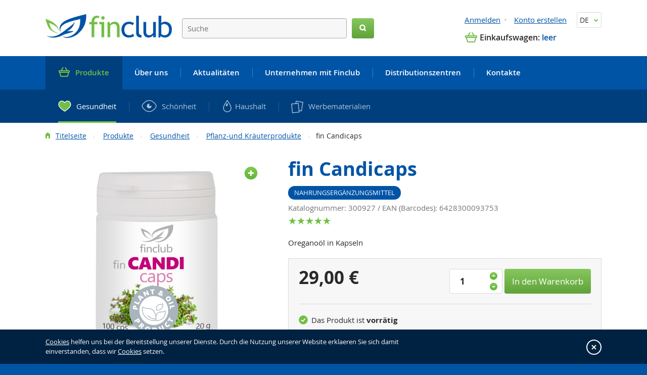

--- FILE ---
content_type: text/html; charset=utf-8
request_url: https://www.finclub.de/fin-candicaps/
body_size: 12146
content:
<!doctype html>

<html class="no-js" lang="cs">
<head>
    <meta http-equiv="X-UA-Compatible" content="IE=edge">
    <meta charset="utf-8">
    <meta name="viewport" content="width=device-width, initial-scale=1">

    
    <title>fin Candicaps  | FINCLUB plus, a.s.</title>

            <meta name="description" content="Gesundheit ist nicht käuflich, aber dank Finclub kann man für seine Gesundheit einiges tun.">
                <meta name="keywords" content="Finclub, Gesundheit, Schönheit, Haushalt, Finland">
    
        
    <!-- Shopsys Meta -->
    <meta name="rating" content="general">
    <meta name="SKYPE_TOOLBAR" content="SKYPE_TOOLBAR_PARSER_COMPATIBLE">
                        <meta name="google-site-verification" content="Do6-fXSzxMvOAX_4nY8g9LRK2_Ig-vnpIBPdRnBLDAo">
                        <link rel="image_src" type="image/jpeg" href="https://www.finclub.de/gallery/3_2920/fin-candicaps-default.jpg">
        <!-- /Shopsys Meta -->

    <!-- Styles -->
    <link rel="stylesheet" href="/assets/css/styles.css?v=1634283750" media="screen">

            <link rel="stylesheet" href="/assets/css/print.css" media="print">
    
    <!-- Shopsys Styles -->
    <!-- <link rel="stylesheet" href="/style_3_0.css" media="screen, projection">
        <link rel="stylesheet" href="/print.css" media="print"> -->
    <link rel="alternate" type="application/rss+xml" title="RSS" href="/db/xml/rss_3.xml">
    <!-- /Shopsys Styles -->

    <!-- Packomat -->
        <!-- /Packomat -->

    <!-- Shopsys Scripts -->
    <script src="/script_3_0.js?v=20251107a"></script>
    <!-- /Shopsys Scripts -->

    <!-- scripts -->
    <script src="/assets/js/scripts.js?v=10"></script>
    <script src="/assets/js/src/main.js?v=3"></script>
    <script src="/assets/js/modal.js?v=3"></script>

    <!-- Shopsys User Scripts -->
        <!-- /Shopsys User Scripts -->

    <script src="/assets/js/vendor/respond.min.js"></script>
    <script src="/assets/js/vendor/modernizr-2.6.2.min.js"></script>
    <script src="https://www.google.com/recaptcha/api.js?onload=onloadCallback&render=explicit&hl=de" async defer></script>
    <script src="/assets/js/googlecaptcha.js"></script>

                            
            <!-- Google Tag Manager -->
        <script>(function(w,d,s,l,i){w[l]=w[l]||[];w[l].push({'gtm.start':
            new Date().getTime(),event:'gtm.js'});var f=d.getElementsByTagName(s)[0],
                    j=d.createElement(s),dl=l!='dataLayer'?'&l='+l:'';j.async=true;j.src=
                    'https://www.googletagmanager.com/gtm.js?id='+i+dl;f.parentNode.insertBefore(j,f);
                    })(window,document,'script','dataLayer','GTM-K3GJBKS');</script>
        <!-- End Google Tag Manager -->
    
</head>



<!--[if IE 8]>         <body class="ie8"> <![endif]-->
<!--[if gt IE 8]><!--> <body class="no-ie8"> <!--<![endif]-->


    <!-- Google Tag Manager (noscript) -->
    <noscript>
        <iframe src="https://www.googletagmanager.com/ns.html?id=GTM-K3GJBKS" height="0" width="0"
                style="display:none;visibility:hidden">
        </iframe>
    </noscript>
    <!-- End Google Tag Manager (noscript) -->

    <div id="fb-root"></div>

    <script>
        (function(d, s, id) {
            var js, fjs = d.getElementsByTagName(s)[0];
            if (d.getElementById(id)) return;
            js = d.createElement(s); js.id = id;
            js.src = "//connect.facebook.net/de_DE/all.js#xfbml=1";
            fjs.parentNode.insertBefore(js, fjs);
        }(document, 'script', 'facebook-jssdk'));
    </script>










<!-- +++++++++++++++++++++++++++++++++++++++++++++++++++ -->
<!-- header -->
<!-- +++++++++++++++++++++++++++++++++++++++++++++++++++ -->
<header class="header header--space no-print" role="banner">
    <div class="container">
        <div class="header__logo">
                            <div class="logo">
                    <a class="logo__link" href="https://www.finclub.de/">
                        <img class="responsive" src="https://www.finclub.de/assets/img/content/logo.png" alt="Logo FINCLUB plus, a.s.">
                    </a>
                </div>
                    </div>
        <div class="header__toolbar  is-hidden--medium-up">
            <div class="toolbar  cf">
                <button class="toolbar__btn toolbar__btn--context_search  btn  collapse-toggle collapsed js-collapse" type="button" data-target="#widget-search">
                    <i class="toolbar__icn-magnifier"></i>
                    <span class="is-hidden-visually">Suchen</span>
                </button>
                <button class="toolbar__btn toolbar__btn--context_access  btn  collapse-toggle collapsed js-collapse" type="button" data-target="#widget-access">
                    <i class="toolbar__icn-user"></i>
                    <span class="is-hidden-visually">Anmelden</span>
                </button>

                
                <a href="https://www.finclub.de/einkaufswagen/" title="Einkaufswagen" class="toolbar__btn toolbar__btn--context_basket">                    <i class="icn icn--basket-large"></i>
                    <span class="is-hidden-visually">Einkaufswagen</span>
                                    </a>            </div> <!-- /toolbar -->
        </div>
        <div class="header__right">
            <div class="header__widget-languages">
                <div class="widget-languages  dropdown">
                    <button class="widget-languages__btn  dropdown-toggle  btn" type="button" id="dropdownLanguages" data-toggle="dropdown">

                        DE
                        <i class="widget-languages__icn"></i>
                    </button>
                    <ul class="widget-languages__menu  dropdown-menu" role="menu" aria-labelledby="dropdownLanguages">
                        
                        <li class="widget-languages__item"><a href="https://www.finclub.at">AT</a></li>
                        <li class="widget-languages__item"><a href="https://www.finclub.cz">CZ</a></li>
                        <li class="widget-languages__item"><a href="https://www.finclub.de">DE</a></li>
                        <li class="widget-languages__item"><a href="https://www.finclub.eu">EU</a></li>
                        <li class="widget-languages__item"><a href="https://www.finclub.hr">HR</a></li>
                        <li class="widget-languages__item"><a href="https://www.finclub.hu">HU</a></li>
                        <li class="widget-languages__item"><a href="https://www.finclub.pl">PL</a></li>
                        <li class="widget-languages__item"><a href="https://www.finclub.ro">RO</a></li>
                        <li class="widget-languages__item"><a href="https://www.finclub.sk">SK</a></li>
                        <li class="widget-languages__item"><a href="https://www.finclub.com.ua">UA</a></li>

                    </ul>
                </div> <!-- /dropdown -->
            </div>
                            <div class="header__widget-access  collapse" id="widget-access">
                    <!-- User Login Links -->
                                <ul class="widget-access  list-inline">
            <li class="widget-access__item">
                <a href="https://www.finclub.de/anmeldung/" title="Anmelden" class="widget-access__link">Anmelden</a>            </li><!--
         --><li class="widget-access__item">
                <a href="https://www.finclub.de/registration/" title="Konto erstellen" class="widget-access__link">Konto erstellen</a>            </li>
        </ul> <!-- /widget-access -->
                    </div>
                <div class="header__widget-basket  is-hidden--medium-down">
                    <!-- Basket -->
                    

<div class="widget-basket">
    <i class="widget-basket__icn  icn icn--basket-small"></i>
    <span class="widget-basket__heading">Einkaufswagen:</span>
    <a href="https://www.finclub.de/einkaufswagen/" title="In den Warenkorb" class="widget-basket__link">                    leer
            </a></div> <!-- /widget-basket -->                </div>
                    </div>
        <div class="header__widget-search  collapse" id="widget-search">
            <!-- Search Form -->
            

<div class="widget-search" id="search">
    
    <form name="search-form" action="https://www.finclub.de/suche/" method="get" class="widget-search__form">
        <fieldset class="widget-search__fieldset  u-margin-b-n">
            <input type="text" value="" size="15" placeholder="Suche" name="query" class="widget-search__input  input input--size_medium input--type_text input--style_bordered input--style_rounded" id="search_phrase" placeholder="Suche" />
            <button class="widget-search__btn  btn btn--color_primary btn--size_medium btn--style_rounded" type="submit">
                <i class="icn icn--magnifier-small"></i>
                <span class="is-hidden-visually">Suchen</span>
            </button>
        </fieldset>
    </form>
            <div id="naseptavac" class="suggest  is-hidden-visually--small-only">
            <div class="suggest__inner">
                <div class="departments suggest__block suggest__block--department">
                    <p class="suggest__title"><strong>Kategorien gefunden:</strong></p>
                    <ul class="departments suggest__list suggest__list--department u-margin-b-s"></ul>
                </div>
                <div class="marks suggest__block suggest__block--mark">
                    <p class="suggest__title"><strong>Gefundene Hersteller:</strong></p>
                    <ul class="marks suggest__list suggest__list--mark  u-margin-a-n"></ul>
                </div>
                <div class="products suggest__block suggest__block--product">
                    <p class="suggest__title"><strong>Produkte gefunden:</strong></p>
                    <ul class="products suggest__list suggest__list--product u-padding-a-n u-margin-a-n"></ul>
                </div>
                <div class="consulting suggest__block suggest__block--product">
                    <p class="suggest__title"><strong>Fragen in der Beratung:</strong></p>
                    <ul class="consulting suggest__list suggest__list--product u-padding-a-n u-margin-a-n"></ul>
                </div>
                <div class="news suggest__block suggest__block--product">
                    <p class="suggest__title"><strong>Gefundene Artikel:</strong></p>
                    <ul class="news suggest__list suggest__list--product u-padding-a-n u-margin-a-n"></ul>
                </div>
                <div class="suggest__btn">
                    <a class="btn btn--color_primary btn--size_small btn--style_rounded" href="#" onclick="$('form[name=search-form]').submit(); return false">Alle Suchergebnisse</a>
                </div>
            </div>
        </div> <!-- /suggest -->
    </div> <!-- /widget-search -->        </div>
    </div> <!-- /container -->
    <div class="header__menubar  is-hidden--medium-up">
        <div class="menubar">
            <button class="menubar__btn menubar__btn--context_menu  btn  collapse-toggle collapsed js-collapse  is-hidden--medium-up" type="button" data-target="#menu">
                <i class="icn icn--hamburger"></i>
                <span class="is-hidden-visually">Menu</span>
            </button>
            <button class="menubar__btn menubar__btn--context_product-menu  btn  collapse-toggle collapsed js-collapse  is-hidden--medium-up" type="button" data-target="#product-menu">
                <span>Produktkategorien</span>
                <i class="menubar__icn--context_product-menu"></i>
            </button>
        </div> <!-- /menubar -->
    </div>
    <div class="header__menu  collapse" id="menu">
        <div class="container">
                        

<nav role="navigation">
    <ul class="menu  list-bare"><li class="menu__item  is-active"><a href="https://www.finclub.de/produkte" title="Produkte" class="menu__link"><span>Produkte</span></a></li><li class="menu__item"><a href="https://www.finclub.de/uber-finclub" title="Über uns" class="menu__link"><span>Über uns</span></a></li><li class="menu__item"><a href="https://www.finclub.de/aktuelles" title="Aktualitäten" class="menu__link"><span>Aktualitäten</span></a></li><li class="menu__item"><a href="https://www.finclub.de/ich-will-ein-eigenes-unternehmen-mit-finclub" title="Unternehmen mit Finclub" class="menu__link"><span>Unternehmen mit Finclub</span></a></li><li class="menu__item"><a href="https://www.finclub.de/vertriebszentren" title="Distributionszentren" class="menu__link"><span>Distributionszentren</span></a></li><li class="menu__item"><a href="https://www.finclub.de/kontakt" title="Kontakte" class="menu__link"><span>Kontakte</span></a></li></ul> <!-- /menu -->
</nav>        </div> <!-- /container -->
    </div>
    <div class="header__product-menu  collapse" id="product-menu">
        <div class="container">
                        

<nav class="" role="navigation">
    <ul class="product-menu  list-bare"><li class="product-menu__item product-menu__item--1  is-active"><a href="https://www.finclub.de/gesundheit/" title="Gesundheit" class="product-menu__link"><span>Gesundheit </span></a></li><li class="product-menu__item product-menu__item--2"><a href="https://www.finclub.de/schonheit/" title="Schönheit" class="product-menu__link"><span>Schönheit</span></a></li><li class="product-menu__item product-menu__item--3"><a href="https://www.finclub.de/haushalt/" title="Haushalt" class="product-menu__link"><span>Haushalt</span></a></li><li class="product-menu__item product-menu__item--4"><a href="https://www.finclub.de/werbematerialien/" title="Werbematerialien" class="product-menu__link"><span>Werbematerialien</span></a></li></ul> <!-- /product-menu -->
</nav>
                        
                                </div> <!-- /container -->
    </div>
            <div class="header__breadcrumb">
            <div class="container  is-hidden--small-only">
                <!-- Breadcrumb -->
                

    <ul class="breadcrumb  list-inline">
                                    <li>
                                            <i class="icn icn--home"></i>
                                        <a href="https://www.finclub.de/" title="Titelseite">Titelseite</a></li>
                                                <li>
                                        <a href="https://www.finclub.de/produkte/" title="Produkte">Produkte</a></li>
                                                <li>
                                        <a href="https://www.finclub.de/gesundheit/" title="Gesundheit ">Gesundheit </a></li>
                                                <li>
                                        <a href="https://www.finclub.de/gesundheit/pflanz-und-krauterprodukte/" title="Pflanz-und Kräuterprodukte">Pflanz-und Kräuterprodukte</a></li>
                                                <li>fin Candicaps</li>
                        </ul>
            </div> <!-- /container -->
        </div>
    </header> <!-- /header -->

<!-- +++++++++++++++++++++++++++++++++++++++++++++++++++ -->
<!-- footer -->
<!-- +++++++++++++++++++++++++++++++++++++++++++++++++++ -->
<main class="main" role="main">
    <article class="content  cf">
                

<div class="product-detail">
    <div style="display: none;">
        <div id="plavouci-okno-variable-set" class="popup u-text-center">
            <div class="in">
                <p>Sie haben das zahlenmäßige Limit der Produkte überschritten. Einige Produkte müssen gestrichen werden.</p>
                <div class="buttons single-button">
                    <a id="plavouci-okno-close" href="#" class="button close">Schließen</a>
                </div>
            </div>
        </div>
    </div>
                <div class="space  u-padding-t-n">
            <div class="container">
                <div class="product-layout  cf">
                    <div class="product-layout__item product-layout__item--context_top-top  u-size3of5--medium-up">
                        <h1 class="product-detail__heading  title">
                                                            fin Candicaps
                                                    </h1>

                                                                            <ul class="tags  list-inline">
                                                                                                                                                                                                                                                                                                                                                        <li class="tags__item tags__item--type_20  pill  u-text-uppercase"><span>Nahrungsergänzungsmittel</span></li>
                                                                                                </ul> <!-- /tags -->
                                            </div>
                    <div class="product-layout__item product-layout__item--context_top-left  u-size2of5--medium-up">
                                                                            <ul class="bxslider  gallery  list-bare  js-gallery js-lightbox-gallery">
                                                                <li>
                                                                            <a href="https://www.finclub.de/gallery/3_2920/fin-candicaps-original.jpg" title="fin Candicaps" class="gallery__zoom  u-block">                                            <img src="https://www.finclub.de/gallery/3_2920/fin-candicaps-default.jpg" alt="fin Candicaps" title="fin Candicaps"  width="704" height="704" class="responsive  u-block" data-no-retina   />
                                        </a>                                                                    </li>
                                                                    <li>
                                        <a class="gallery__zoom  u-block" href="https://www.finclub.de/gallery/3_2234/fin-candicaps-original.jpg" title="fin Candicaps">                                            <img src="https://www.finclub.de/gallery/3_2234/fin-candicaps-default.jpg" alt="fin Candicaps" title="fin Candicaps"  width="704" height="704" class="responsive  u-block" data-no-retina   />
                                        </a>                                    </li>
                                                            </ul> <!-- /gallery -->
                            <div class="gallery-nav  js-gallery-nav  no-print">
                                <a class="u-size1of4 u-size1of5--small-up" href="" data-slide-index="0"><img src="https://www.finclub.de/gallery/3_2920/fin-candicaps-small.jpg" alt="fin Candicaps" title="fin Candicaps"  width="100" height="100" class="responsive" data-no-retina   /></a><a class="u-size1of4 u-size1of5--small-up" href="" data-slide-index="1"><img src="https://www.finclub.de/gallery/3_2234/fin-candicaps-small.jpg" alt="fin Candicaps" title="fin Candicaps"  width="100" height="100" class="responsive" data-no-retina   /></a>
                            </div> <!-- /gallery-nav -->
                                            </div>
                    <div class="product-layout__item product-layout__item--context_top-right  u-size3of5--medium-up">
                                                                            <p class="product-detail__catalog-number">Katalognummer: 300927</p>
                                                                            <p class="product-detail__ean">EAN (Barcodes): 6428300093753</p>
                        

                                                <div class="rating  no-print"><span class="rating__item  light"></span><span class="rating__item  light"></span><span class="rating__item  light"></span><span class="rating__item  light"></span><span class="rating__item  light"></span></div>

                                                                            <div class="product-detail__desc  no-print">
                                <p> Oreganoöl in Kapseln 
</p>
                            </div>
                        
                                                <div class="product-detail__basket  background-light  u-margin-b-m">
                            <div class="grid grid--flush"><!--
                             --><div class="grid__item u-size5of12--large-up  u-size5of12--large-up">
                                                                                                            <div id="js-variable-set-old-price" class="product-detail__oldprice" style="display: none;">
                                        Empfohlener Verkaufspreis:
                                        <s id="js-variable-set-old-price-value"></s>
                                    </div>

                                                                            <div class="product-detail__price">
                                            <span class="is-hidden-visually">Ihr Preis:</span>
                                            29,00&nbsp;€
                                                                                    </div>
                                                                    </div><!--
                             --><div class="grid__item  no-print  u-size7of12--large-up">
                                                                                                                                                                                                                        <form name="buy_product" action="                                                    https://www.finclub.de/einkaufswagen/
                                                " method="post" class="product-detail__basketform"><input type="hidden" value="buy_product" name="form_name" />
                                                    <input type="hidden" value="117" name="addproduct" />
                                                    <input class="quantity  js-number" type="number" value="1" size="15" name="count" min="1">

                                                    <button id="js_add_to_basket_button" class="button  product-detail__btn  btn btn--size_large btn--color_primary btn--style_rounded btn--style_bordered" type="submit" name="submit" >In den Warenkorb</button>
                                                </form>
                                                                                    
                                                                    </div><!--
                         --></div> <!-- /grid -->

                                                        <div id="js-variable-set-count-info-mesage" class="no-print" style="display: none;">
                                <div class="product-detail__set-message">
                                    Um das Set in den Warenkorb zu legen, wählen Sie 0 Produkte aus der untenstehenden Auswahl.
                                </div>
                            </div>

                                                        <ul class="product-detail__avaibality  border border--position_top  list-bare  u-padding-t-m u-margin-t-m">
                                                                                                    <li>
                                        <i class="icn icn--expedition-1"></i>
                                        Das Produkt ist
                                                                                    <strong>vorrätig</strong>
                                                                            </li>
                                                                                                </ul>
                        </div> <!-- /background /border -->
                        <ul class="share_socials  no-print  list-bare">
                            <li>
                                <a href="#" class="share_socials__item fb" onclick="javascript:shareFB('https://www.finclub.de/fin-candicaps/'); return false;"></a>
                            </li>
                            <li>
                                <a href="#" class="share_socials__item twitter" onclick="javascript:shareTwitter('https://www.finclub.de/fin-candicaps/'); return false;"></a>
                            </li>
                            <li>
                                <a href="#" class="share_socials__item gplus" onclick="javascript:shareGplus('https://www.finclub.de/fin-candicaps/'); return false;"></a>
                            </li>
                            <li class="share_socials__link_wrap">
                                <a href="#" class="share_socials__item link js-showLinkInput"></a>
                                <div class="share_socials__link_input_wrap js-LinkInputWrap">
                                    <input type="text" value="https://www.finclub.de/fin-candicaps/" readonly onclick="this.setSelectionRange(0, this.value.length)">
                                </div>
                            </li>
                            <li class="share_socials__link_wrap share_socials__link_wrap--respoline js-LinkInputWrap">
                                <div class="share_socials__link_input_wrap">
                                    <input type="text" value="https://www.finclub.de/fin-candicaps/" readonly onclick="this.setSelectionRange(0, this.value.length)">
                                </div>
                            </li>
                        </ul>
                    </div>
                </div> <!-- /product-layout -->
            </div> <!-- /container -->
        </div> <!-- /space -->
        <div class="background-light  border border--position_vertical  space">
            <div class="container">
                <div class="product-layout  cf">
                    <div class="product-layout__item product-layout__item--context_bottom-left  u-size3of5--large-up">
                                                                                                    
                                                                
                                                                            <h2 class="product-detail__subheading">Artikelbeschreibung</h2>
                            <div class="product-detail__longdesc">
                                <div style="text-align: justify;">Candicaps und Candimis enthalten Oregano-Öl, dessen Hauptbestandteil ein ätherisches Öl ist, welches das sehr wertvolle Carvacrol enthält.</div>

<div style="text-align: justify;">Die Flasche mit Pipette ermöglicht eine einfache Dosierung. Die Kapselform wird von empfindlicheren Personen oder der jüngeren Generation bevorzugt.</div>

<div style="text-align: justify;">&nbsp;</div>

<div style="text-align: justify;"><em>Origanum vulgare</em> wirkt als natürliches Antioxidans, trägt zu einer normalen Gallenblasen- und Leberfunktion bei und hat einen positiven Einfluss auf die Verdauung. Er unterstützt das Herz-Kreislauf-System, ist Teil der Pflege des Blutdrucks, der oberen Atemwege und des Immunsystems. Er wird auch bei der Vermehrung von Hefe- und Schimmelpilzen empfohlen, die z. B. nach der Einnahme von Antibiotika auftreten können.</div>

                            </div>
                                            </div>
                    <div class="product-layout__item  u-size2of5--large-up">
                                                                            <h2 class="product-detail__subheading">Parameter</h2>
                            <table class="product-detail__params  table--type_stacked table--type_tabs--medium-up">
                                <tbody>
                                                                            <tr>
                                            <th>
                                                                                                    Zusammensetzung:
                                                                                            </th>
                                            <td>1 Kapsel: Sonnenblumenöl, Rindergelatine, Oreganoöl, Glycerin (Feuchthaltemittel), gereinigtes Wasser. Enthält KEINE Laktose, Gluten, Hefe oder Süßstoffe.</td>
                                        </tr>
                                                                            <tr>
                                            <th>
                                                                                                    Wirkstoffgehalt:
                                                                                            </th>
                                            <td>in 2 Kapseln: Sonnenblumenöl 172 mg, Oreganoöl 54 mg. 80% Carvacrol-Gehalt.</td>
                                        </tr>
                                                                            <tr>
                                            <th>
                                                                                                    Verpackung:
                                                                                            </th>
                                            <td>100 Kapseln/20 g</td>
                                        </tr>
                                                                            <tr>
                                            <th>
                                                                                                    Dosierung:
                                                                                            </th>
                                            <td>1 Kapsel 2x täglich</td>
                                        </tr>
                                                                            <tr>
                                            <th>
                                                                                                    Art der Anwendung:
                                                                                            </th>
                                            <td>morgens und abends, zum Essen, mit Wasser einnehmen. Die empfohlene Verzehrmenge darf nicht überschritten werden. Enthält Soja.  Nahrungsergänzungsmittel sind kein Ersatz für eine abwechslungsreiche und ausgewogene Ernährung. Das Produkt ist nicht für Kinder unter 3 Jahren, schwangere und stillende Frauen, geeignet. Außerhalb der Reichweite von Kindern aufbewahren. Achten Sie auf eine abwechslungsreiche und ausgewogene Ernährung sowie einen gesunden Lebensstil.</td>
                                        </tr>
                                                                            <tr>
                                            <th>
                                                                                                    Verkäufer:
                                                                                            </th>
                                            <td>FINCLUB plus, a.s., Vendryně 144, 739 94 Vendryně, Tschechische Republik.</td>
                                        </tr>
                                                                            <tr>
                                            <th>
                                                                                                    Hersteller:
                                                                                            </th>
                                            <td>Hankintatukku Oy, Lehtolankatu 18, FI 03600 Karkkila, Finnland</td>
                                        </tr>
                                                                    </tbody>
                            </table>
                        
                                                
                                                                    </div>
                </div> <!-- /product-layout -->
            </div> <!-- /container -->
        </div> <!-- /background /border /space -->
        <div class="background-light  border border--position_bottom  space  no-print" id="diskuze">
            <div class="container">

                <div class="product-layout  cf">
                    <a name="diskuze"></a>
                    <div id="comments" style="" class="product-layout__item product-layout__item--context_bottom-left  u-size3of5--large-up">
                                                
                        
                                                                            <h2 class="product-detail__subheading">Diskussion über das Produkt</h2>
                                                            

    <dl class="is-cropped  js-cropped" id="comments">

                                        <div id="comments_page_1" class="comments_pages" >
                                                                <dt class="comments__item comments__item--question">
                                                    <div class="comments__text">
                                                                    Guten Tag, ich habe eine Frage, die Oreganoöl in Kapseln betrifft. Sind die Kapseln Magenssaftresistent?
Danke im Voraus für die Antwort.
Mit freundlichen Grüssen
Marina Klepper
                                                            </div>
                            <div class="comments__name">Marina</div>
                            <span class="comments__time">2. 12. 2021</span>
                                                    </dt>
                                                    </div>
                        
                        </dl> <!-- /comments -->
            
<div class="comments__action">
    <!--<button class="btn btn--size_medium btn--type_link  js-uncropper" type="button">Weitere Kommentare</button>-->

    <input type="hidden" name="comment_for" />
            <div class="product-review__foot cf">
                    </div>
        <button class="btn btn--size_medium btn--color_primary btn--style_rounded" onclick="show_new_comment_form();" type="button">Frage hinzufügen</button>
</div>

<script type="text/javascript">
    var comments_max_pages =1;
    

    function switch_comments_page(el) {
        var page = parseInt($(el).attr('data-page'));

        //nastaveni cisla nove stranky
        $('#comments_current_page').html(page);
        //skryti stare a zobrazeni nove stranky
        $('.comments_pages').hide();
        $('#comments_page_' + page).show();

        //refresh navigacnich sipek
        refresh_comment_nav_arrows(page);
    }

    function refresh_comment_nav_arrows(page) {
        if (page > 1) {
            $('#comments_nav_arrow_prew').show();
        } else {
            $('#comments_nav_arrow_prew').hide();
        }

        if ((page + 1) > comments_max_pages) {
            $('#comments_nav_arrow_next').hide();
        } else {
            $('#comments_nav_arrow_next').show();
        }

        $('#comments_nav_arrow_prew').attr('data-page', page - 1);
        $('#comments_nav_arrow_next').attr('data-page', page + 1);

    }

    function show_new_comment_form() {
        $('#product-review').hide();
        $('#new_comment').show();
    }

    
</script>                            
                                            </div>
                    <div id="new_comment" style="display:none;" class="product-layout__item product-layout__item--context_bottom-left  u-size3of5--large-up">
                                                

<h2 class="product-detail__subheading">Neue Frage</h2>
<form name="new_comment" action="https://www.finclub.de/fin-candicaps/#diskuze" method="post" id="forum_new_form"><input type="hidden" value="new_comment" name="form_name" /><input type="hidden" value="[{&quot;element_name&quot;:&quot;spam_check&quot;,&quot;rules&quot;:[{&quot;name&quot;:&quot;nonempty&quot;,&quot;params&quot;:null}]},{&quot;element_name&quot;:&quot;jmeno&quot;,&quot;rules&quot;:[{&quot;name&quot;:&quot;name&quot;,&quot;params&quot;:[]},{&quot;name&quot;:&quot;nonempty&quot;,&quot;params&quot;:null}]},{&quot;element_name&quot;:&quot;email&quot;,&quot;rules&quot;:[{&quot;name&quot;:&quot;email&quot;,&quot;params&quot;:[]},{&quot;name&quot;:&quot;nonempty&quot;,&quot;params&quot;:null}]},{&quot;element_name&quot;:&quot;text&quot;,&quot;rules&quot;:[{&quot;name&quot;:&quot;safe_text&quot;,&quot;params&quot;:[]},{&quot;name&quot;:&quot;nonempty&quot;,&quot;params&quot;:null}]}]" name="form_validation_rules" />
    <input type="hidden" name="forid" />
    <input type="hidden" name="goodid" />
    <fieldset class="fieldset  u-margin-b-n">
        <ul class="list-bare  form-list">
            <li>
                <p class="spam_check_label"></p>
                <input type="text" value="sorry_bot" size="15" name="spam_check" class="hidden spam_check" />
            </li>
            <li class="form-list__item">
                <label class="label-block" for="jmeno">Ihr Name: <span class="required">*</span></label>
                <input type="text" size="15" name="jmeno" class="input input--size_medium input--type_text input--style_stretch input--style_half--small-up input--style_rounded input--style_bordered" id="jmeno" />
                <span class="input-validator-label-empty-for-jmeno input-validator-label-hide if_empty">                    <span class="form-fail">Pflichtfeld</span>
                </span>                <span class="input-validator-label-not-valid-for-jmeno input-validator-label-hide if_empty">                    <span class="form-fail">Ungültiger Name</span>
                </span>            </li>
            <li class="form-list__item">
                <label class="label-block" for="email">Ihre E-Mail-Adresse: <span class="required">*</span></label>
                <input type="text" value="@" size="15" name="email" class="input input--size_medium input--type_text input--style_stretch input--style_half--small-up input--style_rounded input--style_bordered" id="email" />
                <span class="input-validator-label-empty-for-email input-validator-label-hide if_empty">                    <span class="form-fail">Pflichtfeld</span>
                </span>                <span class="input-validator-label-not-valid-for-email input-validator-label-hide if_empty">                    <span class="form-fail">Ungültige E-Mail-Adresse</span>
                </span>            </li>
            <li class="form-list__item">
                <label class="label-block" for="text">Ihre Frage: <span class="required">*</span></label>
                <textarea rows="" cols="" name="text" class="textarea  input input--size_medium input--type_text input--style_rounded input--style_bordered input--style_stretch" id="text"></textarea>
                <span class="input-validator-label-empty-for-text input-validator-label-hide if_empty">                    <span class="form-fail">Pflichtfeld</span>
                </span>                <span class="input-validator-label-not-valid-for-text input-validator-label-hide if_empty">                    <span class="form-fail">Ungültiger Text</span>
                </span>            </li>
        </ul>
        <!-- Captcha -->
        <div id="recaptcha2"></div>
        
    </fieldset>
    <p class="form-warning">Bei den mit <span class = "unverzichtbar"> * </ span> gekennzeichneten Angaben handelt es sich um Pflichtfelder.</p>
    <button class="btn btn--color_primary btn--size_medium btn--style_rounded  u-margin-r-m" type="submit" name="sender">Kommentar senden</button>
    <a onclick="show_comments();" style="cursor: pointer;">Zurück</a>

    <script type="text/javascript">
        $(document).ready(function(){
            setTimeout(function(){ $('.spam_check').attr("value","ok"); }, 2000);
        });
        // $( "#forum_new_form" ).submit(function( event ) {
        //   var v = recaptcha2.getResponse();
        //     if(v.length == 0)
        //     {
        //         $('#captcha').html("You can't leave Captcha Code empty");
        //         event.preventDefault();
        //     }
        //     else
        //     {
        //         $('#captcha').html("Captcha completed");
        //     }
        // });
    </script>

</form>

<script type="text/javascript">
    
    function show_comments() {
        $('#comments').show();
        $('#new_comment').hide();
    }
    
</script>                    </div>

                    <script type="text/javascript">
                        
                        function show_new_comment_form() {
                            $('#comments').hide();
                            $('#new_comment').show();
                        }
                        
                    </script>

                    <a name="recenze"></a>
                    <div id="reviews" style="" class="product-layout__item  u-size2of5--large-up">
                                                
                                                    

<h2 class="product-detail__subheading">Rezensionen</h2>
<ul class="  list-bare  is-cropped  js-cropped"> <!-- comments -->
            Es wurden keine Rezensionen gefunden.
    </ul>

<div class="comments__action">
    <input type="hidden" name="comment_for" />
    
    <button class="btn btn--size_medium btn--color_primary btn--style_rounded" onclick="show_new_review_form();" type="button">Rezension hinzufügen</button>
</div>

<script type="text/javascript">
    var reviews_max_pages =0;

    
    function show_new_review_form() {
        $('#reviews').hide();
        $('#new_review').show();
    }

    function switch_reviews_page(el) {
        var page = parseInt($(el).attr('data-page'));

        //nastaveni cisla nove stranky
        $('#reviews_current_page').html(page);
        //skryti stare a zobrazeni nove stranky
        $('.reviews_pages').hide();
        $('#reviews_page_' + page).show();

        //refresh navigacnich sipek
        refresh_reviews_nav_arrows(page);
    }

    function refresh_reviews_nav_arrows(page) {
        if (page > 1) {
            $('#reviews_nav_arrow_prew').show();
        } else {
            $('#reviews_nav_arrow_prew').hide();
        }

        if ((page + 1) > reviews_max_pages) {
            $('#reviews_nav_arrow_next').hide();
        } else {
            $('#reviews_nav_arrow_next').show();
        }

        $('#reviews_nav_arrow_prew').attr('data-page', page - 1);
        $('#reviews_nav_arrow_next').attr('data-page', page + 1);

    }

    function show_new_review_form() {
        $('#reviews').hide();
        $('#new_review').show();
    }

    
</script>                                            </div>

                    <div id="new_review" style="display:none;" class="product-layout__item  u-size2of5--large-up">
                        
                        

<h2 class="product-detail__subheading">Neue Rezension</h2>
<form name="new_review" action="https://www.finclub.de/fin-candicaps/#recenze" method="post" id="forum_new_review"><input type="hidden" value="new_review" name="form_name" /><input type="hidden" value="[{&quot;element_name&quot;:&quot;spam_check&quot;,&quot;rules&quot;:[{&quot;name&quot;:&quot;nonempty&quot;,&quot;params&quot;:null}]},{&quot;element_name&quot;:&quot;rating&quot;,&quot;rules&quot;:[{&quot;name&quot;:&quot;number&quot;,&quot;params&quot;:[]},{&quot;name&quot;:&quot;nonempty&quot;,&quot;params&quot;:null}]},{&quot;element_name&quot;:&quot;jmeno&quot;,&quot;rules&quot;:[{&quot;name&quot;:&quot;name&quot;,&quot;params&quot;:[]},{&quot;name&quot;:&quot;nonempty&quot;,&quot;params&quot;:null}]},{&quot;element_name&quot;:&quot;email&quot;,&quot;rules&quot;:[{&quot;name&quot;:&quot;email&quot;,&quot;params&quot;:[]},{&quot;name&quot;:&quot;nonempty&quot;,&quot;params&quot;:null}]},{&quot;element_name&quot;:&quot;text&quot;,&quot;rules&quot;:[{&quot;name&quot;:&quot;safe_text&quot;,&quot;params&quot;:[]},{&quot;name&quot;:&quot;nonempty&quot;,&quot;params&quot;:null}]}]" name="form_validation_rules" />
    <fieldset class="fieldset  u-margin-b-n">
        <ul class="list-bare  form-list">
            <li>
                <p class="spam_check_label"></p>
                <input type="text" value="sorry_bot" size="15" name="spam_check" class="hidden spam_check" />
            </li>
            <li class="form-list__item">
                <label class="label-block" for="jmeno">Ihr Name: <span class="required">*</span></label>
                <input type="text" size="15" name="jmeno" class="input input--size_medium input--type_text input--style_stretch input--style_half--small-up input--style_rounded input--style_bordered" id="jmeno" />
                    <span class="input-validator-label-empty-for-jmeno input-validator-label-hide if_empty">                        <span class="form-fail">Pflichtfeld</span>
                    </span>                    <span class="input-validator-label-not-valid-for-jmeno input-validator-label-hide if_empty">                        <span class="form-fail">Ungültiger Name</span>
                    </span>            </li>
            <li class="form-list__item">
                <label class="label-block" for="email">Ihre E-Mail-Adresse: <span class="required">*</span></label>
                <input type="text" value="@" size="15" name="email" class="input input--size_medium input--type_text input--style_stretch input--style_half--small-up input--style_rounded input--style_bordered" id="email" />
                    <span class="input-validator-label-empty-for-email input-validator-label-hide if_empty">                        <span class="form-fail">Pflichtfeld</span>
                    </span>                    <span class="input-validator-label-not-valid-for-email input-validator-label-hide if_empty">                        <span class="form-fail">Ungültige E-Mail-Adresse</span>
                    </span>            </li>
            <li class="form-list__item">
                <label class="label-block">Rating: <span class="required">*</span></label>
                <div class="rating"><a onclick="$('#product_comment_rating').val('1');" data-rating='1' href="javascript:void(0);" class="rating__item  js-rating "></a><a onclick="$('#product_comment_rating').val('2');" data-rating='2' href="javascript:void(0);" class="rating__item  js-rating "></a><a onclick="$('#product_comment_rating').val('3');" data-rating='3' href="javascript:void(0);" class="rating__item  js-rating "></a><a onclick="$('#product_comment_rating').val('4');" data-rating='4' href="javascript:void(0);" class="rating__item  js-rating "></a><a onclick="$('#product_comment_rating').val('5');" data-rating='5' href="javascript:void(0);" class="rating__item  js-rating "></a></div>


    <script type="text/javascript">
        $('.js-rating').click(function(){
            var rating = $(this).attr('data-rating');
            $(".js-rating").filter(function(){
                if ($(this).attr('data-rating') <= rating) {
                    $(this).addClass('light');
                } else {
                    $(this).removeClass('light');
                }
            });
        });
    </script>
                <input type="hidden" name="rating" id="product_comment_rating" />
                <input type="text" size="15" name="reEmail" style="display: none;" id="reEmail" />
                <span class="input-validator-label-empty-for-rating input-validator-label-hide">                    <span class="form-fail">Pflichtfeld</span>
                </span>            </li>
            <li class="form-list__item">
                <label class="label-block" for="text">Rezensionstext: <span class="required">*</span></label>
                <textarea rows="" cols="" name="text" class="textarea  input input--size_medium input--type_text input--style_rounded input--style_bordered input--style_stretch" id="text"></textarea>
                    <span class="input-validator-label-empty-for-text input-validator-label-hide if_empty">                        <span class="form-fail">Pflichtfeld</span>
                    </span>                    <span class="input-validator-label-not-valid-for-text input-validator-label-hide if_empty">                        <span class="form-fail">Ungültiger Text</span>
                    </span>            </li>
        </ul>
        <div id="recaptcha1"></div>
            </fieldset>
    <p class="form-warning">Bei den mit <span class = "unverzichtbar"> * </ span> gekennzeichneten Angaben handelt es sich um Pflichtfelder.</p>
    <button class="btn btn--color_primary btn--size_medium btn--style_rounded  u-margin-r-m" type="submit" name="sender">Rezension hinzufügen</button>
    <a onclick="show_reviews();" style="cursor: pointer;">Zurück</a>

    <script type="text/javascript">
        $(document).ready(function(){
            setTimeout(function(){ $('.spam_check').attr("value","ok"); }, 2000);
        });
    </script>

</form>

<script type="text/javascript">
    
    function show_reviews() {
        $('#reviews').show();
        $('#new_review').hide();
    }
    
</script>                    </div>
                </div> <!-- /product-layout -->
            </div> <!-- /container -->
        </div> <!-- /background /border /space -->

                            <div class="space  no-print">
                <div class="container">
                    <h2 class="product-detail__subheading">Verwandte Produkte</h2>
                    
    <div class="grid  flex"><!--
                 --><div class="grid__item  flex__item  u-size1of2 u-size1of4--medium-up">
                <article class="product  u-text-center">
                    <header class="product__header">
                        <div class="product__image-wrapper">
                            <a href="https://www.finclub.de/fin-candimis/" title="fin Candimis" class="product__image">                                <img src="https://www.finclub.de/gallery/3_2921/fin-candimis-small_product.jpg" alt="fin Candimis" title="fin Candimis"  width="300" height="300" data-no-retina   />
                            </a>                        </div>
                        <h2 class="product__heading">
                            <a href="https://www.finclub.de/fin-candimis/" title="fin Candimis">                                fin Candimis
                            </a>                        </h2>
                    </header>
                    <div class="product__tags">
                        
    <ul class="tags tags--small  list-bare">
                                            <li class="tags__item tags__item--type_5  pill  u-text-uppercase"><span>Meistverkauft</span></li>
                                                                                                                                <li class="tags__item tags__item--type_20  pill  u-text-uppercase"><span>Nahrungsergänzungsmittel</span></li>
                        </ul> <!-- /tags -->
                    </div>
                    
            <ul class="product__price  list-bare">
            <li>
                25,10&nbsp;€
                            </li>
                    </ul>
                                                <p class="product__desc">  Oreganoöl&nbsp;  
</p>
                                                                <form name="buy_product" action="" method="post" class="product__cta"><input type="hidden" value="buy_product" name="form_name" />
                            <input type="hidden" value="190" name="addproduct" />
                            <button class="btn btn--color_primary btn--size_medium btn--style_rounded  basket_add" name="submit" type="submit">
                                <span class="is-hidden--medium-up">In den Warenkorb</span>
                                <span class="is-hidden--medium-down">In den Warenkorb</span>
                            </button>
                        </form>
                                    </article> <!-- /product -->
            </div><!--
                     --></div> <!-- /grid -->
                </div> <!-- /container -->
            </div> <!-- /space -->
             </div> <!-- /product-detail -->

    <section class="section  no-print" aria-labelledby="heading-benefits">
    <div class="background-light  border border--position_vertical  space">
        <div class="container container--context_benefits">
            <h2 class="section__heading  u-text-center" id="heading-benefits">Warum bei uns kaufen?</h2>
            <div class="grid"><!--
             --><div class="grid__item  u-size1of2--small-up u-size1of5--medium-up">
                    <div class="benefit">
                        <div class="benefit__img">
                            <i class="icn icn--leaf icn--leaf--medium-up"></i>
                        </div>
                        <div class="benefit__body">
                            <h3 class="benefit__heading">Natürliche<br>Produkte</h3>
                        </div>
                    </div> <!-- /benefit -->
                </div><!--
             --><div class="grid__item  u-size1of2--small-up u-size1of5--medium-up">
                    <div class="benefit">
                        <div class="benefit__img">
                            <i class="icn icn--star icn--star--medium-up"></i>
                        </div>
                        <div class="benefit__body">
                            <h3 class="benefit__heading">Top-Qualitäts <br> produkte</h3>
                        </div>
                    </div> <!-- /benefit -->
                </div><!--
             --><div class="grid__item  u-size1of2--small-up u-size1of5--medium-up">
                    <div class="benefit">
                        <div class="benefit__img">
                            <i class="icn icn--destination icn--destination--medium-up"></i>
                        </div>
                        <div class="benefit__body">
                            <h3 class="benefit__heading">Pflanzen aus ökologisch reinen Gebieten</h3>
                        </div>
                    </div> <!-- /benefit -->
                </div><!--
             --><div class="grid__item  u-size1of2--small-up u-size1of5--medium-up">
                    <div class="benefit">
                        <div class="benefit__img">
                            <i class="icn icn--calendar icn--calendar--medium-up"></i>
                        </div>
                        <div class="benefit__body">
                            <h3 class="benefit__heading">Mehr als 30 Jahre <br> auf dem Markt</h3>
                        </div>
                    </div> <!-- /benefit -->
                </div><!--
             --><div class="grid__item  u-size1of2--small-up u-size1of5--medium-up">
                    <div class="benefit  u-margin-b-n">
                        <div class="benefit__img">
                            <i class="icn icn--stethoscope icn--stethoscope--medium-up"></i>
                        </div>
                        <div class="benefit__body">
                            <h3 class="benefit__heading">Garantie des Ärztlichen Gremiums</h3>
                        </div>
                    </div> <!-- /benefit -->
                </div><!--
         --></div> <!-- /grid -->
        </div> <!-- /container -->
    </div> <!-- /background /border /space -->
</section> <!-- /section -->

                    <section class="section  no-print" aria-labelledby="heading-newsletter">
        <div class="space">
            <div class="container">
                <div class="newsletter">
                    <h2 class="newsletter__heading  section__heading" id="heading-newsletter">E-Mail-Newsletter:</h2>
                    <p class="newsletter__desc">Wir verarbeiten Ihre persönlichen Daten nur für den Versand von Newslettern gemäß den geltenden Gesetzen und <a href="https://www.finclub.de/gdpr/">Datenschutzrichtlinien</a>. Sie können Ihre Einwilligung jederzeit widerrufen, indem Sie die Schaltfläche „Abmelden in jeder versendeten E-Mail“  anklicken.</p>
                    <div class="newsletter__ajax" id="maillist-ajax">

    <form name="maillist" action="#maillist" method="post" class="newsletter__form"><input type="hidden" value="maillist" name="form_name" />
        <fieldset class="newsletter__fieldset  u-margin-b-n">
            <input type="text" size="15" placeholder="Ihre E-Mail-Adresse" name="email" class="newsletter__input  input input--size_medium input--type_text input--style_bordered input--style_rounded" placeholder="Ihre E-Mail-Adresse" />
            <button class="button  newsletter__btn  btn btn--color_primary btn--size_medium btn--style_rounded" type="submit">
                <span class="is-hidden--large-up  u-text-uppercase">OK</span>
                <span class="is-hidden--large-down">Anmelden</span>
            </button>
        </fieldset>
    </form>

    </div>
                </div> <!-- /newsletter -->
            </div> <!-- /container -->
        </div> <!-- /space -->
    </section> <!-- /section -->
    </article> <!-- /content -->
</main> <!-- /main -->



<!-- +++++++++++++++++++++++++++++++++++++++++++++++++++ -->
<!-- footer -->
<!-- +++++++++++++++++++++++++++++++++++++++++++++++++++ -->
<footer class="footer  no-print" role="contentinfo">
    <div class="footer__bg">
        <div class="container">
                                        <div class="footer__likebox  is-hidden--medium-only">
                    <aside class="likebox" style="margin-bottom: 25px; width: 500px; margin-left: auto; margin-right: auto;">
                        <div class="fb-page" data-href="https://www.facebook.com/finclubde/" data-width="500" data-height="214" data-colorscheme="dark" data-show-faces="true" data-header="false" data-stream="false" data-hide-cover="true" data-show-border="false" data-small-header="true" data-adapt-container-width="true"></div>
                    </aside> <!-- /likebox -->
                </div>
            
                        

<div class="grid"><!--
                     --><div class="grid__item  u-size1of2--small-up u-size1of4--medium-up">
                <aside class="footer-column">
                    <h3 class="footer-column__heading">
                                                    Produkte
                                            </h3>
                                            <ul class="footer-column__list  list-bare">
                                                            <li class="footer-column__item">
                                                                                                                        <i class="icn icn--heart-small"></i>
                                                                                                                                                                                                                                                                                <a href="https://www.finclub.de/gesundheit" title="Gesundheit">Gesundheit</a>                                                                    </li>
                                                            <li class="footer-column__item">
                                                                                                                                                                <i class="icn icn--eye-small"></i>
                                                                                                                                                                                                                                        <a href="https://www.finclub.de/schonheit" title="Schönheit">Schönheit</a>                                                                    </li>
                                                            <li class="footer-column__item">
                                                                                                                                                                                                        <i class="icn icn--drop-small"></i>
                                                                                                                                                                                                <a href="https://www.finclub.de/haushalt" title="Haushalt">Haushalt</a>                                                                    </li>
                                                            <li class="footer-column__item">
                                                                                                                                                                                                                                                <i class="icn icn--flyers-small"></i>
                                                                                                                                                        <a href="https://www.finclub.de/werbematerialien" title="Werbematerialien">Werbematerialien</a>                                                                    </li>
                                                    </ul> <!-- /.list-bare -->
                                    </aside> <!-- /footer-column -->
            </div><!--
                 --><div class="grid__item  u-size1of2--small-up u-size1of4--medium-up">
                <aside class="footer-column">
                    <h3 class="footer-column__heading">
                                                    Über uns
                                            </h3>
                                            <ul class="footer-column__list  list-bare">
                                                            <li class="">
                                                                                                                <a href="https://www.finclub.de/uber-finclub" title="Über finclub">Über finclub</a>                                                                    </li>
                                                            <li class="">
                                                                                                                <a href="https://www.finclub.de/firmengeschichte-des-finclub" title="Geschichte des Finclubs">Geschichte des Finclubs</a>                                                                    </li>
                                                            <li class="">
                                                                                                                <a href="https://www.finclub.de/geschichte" title="Geschichte">Geschichte</a>                                                                    </li>
                                                            <li class="">
                                                                                                                <a href="https://www.finclub.de/warum-finclub" title="Warum Finclub">Warum Finclub</a>                                                                    </li>
                                                            <li class="">
                                                                                                                <a href="https://www.finclub.de/zertifikate" title="Zertifikate">Zertifikate</a>                                                                    </li>
                                                            <li class="">
                                                                                                                <a href="https://www.finclub.de/geschaftsfuhrung" title="Gesellschaftsführung">Gesellschaftsführung</a>                                                                    </li>
                                                    </ul> <!-- /.list-bare -->
                                    </aside> <!-- /footer-column -->
            </div><!--
                 --><div class="grid__item  u-size1of2--small-up u-size1of4--medium-up">
                <aside class="footer-column">
                    <h3 class="footer-column__heading">
                                                    Alles zu
                                            </h3>
                                            <ul class="footer-column__list  list-bare">
                                                            <li class="">
                                                                                                                <a href="https://www.finclub.de/artikel/geschaftsbedingungen/" title="Geschäftsbedingungen">Geschäftsbedingungen</a>                                                                    </li>
                                                            <li class="">
                                                                                                                <a href="https://www.finclub.de/cookies/" title="Wie Finclub die Cookie-Dateien nutzt">Wie Finclub die Cookie-Dateien nutzt</a>                                                                    </li>
                                                            <li class="">
                                                                                                                <a href="https://www.finclub.de/gdpr/" title="Datenschutz von personenbezogenen Daten">Datenschutz von personenbezogenen Daten</a>                                                                    </li>
                                                    </ul> <!-- /.list-bare -->
                                    </aside> <!-- /footer-column -->
            </div><!--
             --><div class="grid__item  u-size1of2--small-up u-size1of4--medium-up">
            <aside class="footer-column footer-column--address">
                <h3 class="footer-column__heading">Kontakte</h3>
                <address class="footer-column__icn-wrapper">
                    <i class="footer-column__icn  icn icn--marker-blue"></i>
                    Karvinská 21<br>737 01 Český Těšín<br>Tschechische Republik
                </address>
                <address class="u-margin-b-n">
                    <span class="footer-column__icn-wrapper"><i class="footer-column__icn  icn icn--phone-blue"></i> Tel:</span> +420 558 711 550<br>
                    <span class="footer-column__icn-wrapper"><i class="footer-column__icn  icn icn--fax"></i> Fax:</span> <br>
                </address>
            </aside> <!-- /footer-column -->
        </div><!--
    --></div> <!-- /grid -->
                        <div class="footer__colophon">
                <div class="colophon">
                    <div class="colophon__copyright colophon__inline">
                        <p class="copyright  u-margin-b-n">&copy;2025 FINCLUB plus, a.s.</p>
                    </div>
                    <div class="colophon__madeby colophon__inline">
                        <p class="signature  u-margin-b-n">
                            <span class="signature__text">Created by</span>
                            <a class="signature__logo" href="http://www.moravio.com" target="_blank">
                                <span class="is-hidden-visually">MORAVIO</span>
                            </a>
                        </p> <!-- /signature -->
                    </div>
                </div> <!-- /colophon -->
            </div>
        </div> <!-- /container -->
    </div>
</footer> <!-- /footer -->




	<script type="text/javascript">

		(function(i,s,o,g,r,a,m){i['GoogleAnalyticsObject']=r;i[r]=i[r]||function(){
			(i[r].q=i[r].q||[]).push(arguments)},i[r].l=1*new Date();a=s.createElement(o),
				m=s.getElementsByTagName(o)[0];a.async=1;a.src=g;m.parentNode.insertBefore(a,m)
		})(window,document,'script','//www.google-analytics.com/analytics.js','ga');

		ga('create', 'UA-5671978-10', 'auto');

				
			function paramIsNotUtm(param) { 
				return param.slice(0, 4) !== 'utm_'; 
			}

			function removeUtmParams() {
				if (history && history.replaceState && location.search) {
					var params = location.search.slice(1).split('&');
					var newParams = params.filter(paramIsNotUtm);
					
					if (newParams.length < params.length) {
						var search = newParams.length ? '?' + newParams.join('&') : '';
						var url = location.pathname + search + location.hash;
						history.replaceState(null, null, url);
					}
				}
			}

			ga('send', 'pageview', { hitCallback: removeUtmParams });
		
		

		
	</script>







                            <div class="cookies-panel  cf">
                <div class="container">
                    <div class="cookies-panel__text" ><p><a href="cookies/">Cookies</a> helfen uns bei der Bereitstellung unserer Dienste. Durch die Nutzung unserer Website erklaeren Sie sich damit einverstanden, dass wir <a href="cookies/">Cookies</a> setzen.</p>
</div>
                    <button class="cookies-panel__btn  btn u-padding-a-n  js-cookies" type="button" onclick="hide_cookies_info();">
                        <i class="icn icn--cookies"></i>
                        <span class="is-hidden-visually">Schließen</span>
                    </button>
                </div> <!-- /container -->
            </div> <!-- /cookies -->
        
        <script type="text/javascript">
            
            function hide_cookies_info() {
                jQuery('.cookies-panel').hide();
                setCookie('cookies_hide', true, 1000);
            }
            function setCookie(cname, cvalue, exdays) {
                var d = new Date();
                d.setTime(d.getTime() + (exdays*24*60*60*1000));
                var expires = "expires="+d.toUTCString();
                document.cookie = cname + "=" + cvalue + "; " + expires + "; path=/; ";
            }
            
        </script>

                

    <div id="plavouci" class="addbasket_redirect">

                
    </div>

        <!-- NC, Q=76 -->

        <!-- Shopsys User Scripts -->
                <!-- /Shopsys User Scripts -->

        
    </body>
</html>



--- FILE ---
content_type: text/html; charset=utf-8
request_url: https://www.google.com/recaptcha/api2/anchor?ar=1&k=6LdhOzsUAAAAAEBw6iX0vsJvff-hQMAO2Toa85Pi&co=aHR0cHM6Ly93d3cuZmluY2x1Yi5kZTo0NDM.&hl=de&v=naPR4A6FAh-yZLuCX253WaZq&theme=light&size=normal&anchor-ms=20000&execute-ms=15000&cb=tn26n3mqtnhv
body_size: 45733
content:
<!DOCTYPE HTML><html dir="ltr" lang="de"><head><meta http-equiv="Content-Type" content="text/html; charset=UTF-8">
<meta http-equiv="X-UA-Compatible" content="IE=edge">
<title>reCAPTCHA</title>
<style type="text/css">
/* cyrillic-ext */
@font-face {
  font-family: 'Roboto';
  font-style: normal;
  font-weight: 400;
  src: url(//fonts.gstatic.com/s/roboto/v18/KFOmCnqEu92Fr1Mu72xKKTU1Kvnz.woff2) format('woff2');
  unicode-range: U+0460-052F, U+1C80-1C8A, U+20B4, U+2DE0-2DFF, U+A640-A69F, U+FE2E-FE2F;
}
/* cyrillic */
@font-face {
  font-family: 'Roboto';
  font-style: normal;
  font-weight: 400;
  src: url(//fonts.gstatic.com/s/roboto/v18/KFOmCnqEu92Fr1Mu5mxKKTU1Kvnz.woff2) format('woff2');
  unicode-range: U+0301, U+0400-045F, U+0490-0491, U+04B0-04B1, U+2116;
}
/* greek-ext */
@font-face {
  font-family: 'Roboto';
  font-style: normal;
  font-weight: 400;
  src: url(//fonts.gstatic.com/s/roboto/v18/KFOmCnqEu92Fr1Mu7mxKKTU1Kvnz.woff2) format('woff2');
  unicode-range: U+1F00-1FFF;
}
/* greek */
@font-face {
  font-family: 'Roboto';
  font-style: normal;
  font-weight: 400;
  src: url(//fonts.gstatic.com/s/roboto/v18/KFOmCnqEu92Fr1Mu4WxKKTU1Kvnz.woff2) format('woff2');
  unicode-range: U+0370-0377, U+037A-037F, U+0384-038A, U+038C, U+038E-03A1, U+03A3-03FF;
}
/* vietnamese */
@font-face {
  font-family: 'Roboto';
  font-style: normal;
  font-weight: 400;
  src: url(//fonts.gstatic.com/s/roboto/v18/KFOmCnqEu92Fr1Mu7WxKKTU1Kvnz.woff2) format('woff2');
  unicode-range: U+0102-0103, U+0110-0111, U+0128-0129, U+0168-0169, U+01A0-01A1, U+01AF-01B0, U+0300-0301, U+0303-0304, U+0308-0309, U+0323, U+0329, U+1EA0-1EF9, U+20AB;
}
/* latin-ext */
@font-face {
  font-family: 'Roboto';
  font-style: normal;
  font-weight: 400;
  src: url(//fonts.gstatic.com/s/roboto/v18/KFOmCnqEu92Fr1Mu7GxKKTU1Kvnz.woff2) format('woff2');
  unicode-range: U+0100-02BA, U+02BD-02C5, U+02C7-02CC, U+02CE-02D7, U+02DD-02FF, U+0304, U+0308, U+0329, U+1D00-1DBF, U+1E00-1E9F, U+1EF2-1EFF, U+2020, U+20A0-20AB, U+20AD-20C0, U+2113, U+2C60-2C7F, U+A720-A7FF;
}
/* latin */
@font-face {
  font-family: 'Roboto';
  font-style: normal;
  font-weight: 400;
  src: url(//fonts.gstatic.com/s/roboto/v18/KFOmCnqEu92Fr1Mu4mxKKTU1Kg.woff2) format('woff2');
  unicode-range: U+0000-00FF, U+0131, U+0152-0153, U+02BB-02BC, U+02C6, U+02DA, U+02DC, U+0304, U+0308, U+0329, U+2000-206F, U+20AC, U+2122, U+2191, U+2193, U+2212, U+2215, U+FEFF, U+FFFD;
}
/* cyrillic-ext */
@font-face {
  font-family: 'Roboto';
  font-style: normal;
  font-weight: 500;
  src: url(//fonts.gstatic.com/s/roboto/v18/KFOlCnqEu92Fr1MmEU9fCRc4AMP6lbBP.woff2) format('woff2');
  unicode-range: U+0460-052F, U+1C80-1C8A, U+20B4, U+2DE0-2DFF, U+A640-A69F, U+FE2E-FE2F;
}
/* cyrillic */
@font-face {
  font-family: 'Roboto';
  font-style: normal;
  font-weight: 500;
  src: url(//fonts.gstatic.com/s/roboto/v18/KFOlCnqEu92Fr1MmEU9fABc4AMP6lbBP.woff2) format('woff2');
  unicode-range: U+0301, U+0400-045F, U+0490-0491, U+04B0-04B1, U+2116;
}
/* greek-ext */
@font-face {
  font-family: 'Roboto';
  font-style: normal;
  font-weight: 500;
  src: url(//fonts.gstatic.com/s/roboto/v18/KFOlCnqEu92Fr1MmEU9fCBc4AMP6lbBP.woff2) format('woff2');
  unicode-range: U+1F00-1FFF;
}
/* greek */
@font-face {
  font-family: 'Roboto';
  font-style: normal;
  font-weight: 500;
  src: url(//fonts.gstatic.com/s/roboto/v18/KFOlCnqEu92Fr1MmEU9fBxc4AMP6lbBP.woff2) format('woff2');
  unicode-range: U+0370-0377, U+037A-037F, U+0384-038A, U+038C, U+038E-03A1, U+03A3-03FF;
}
/* vietnamese */
@font-face {
  font-family: 'Roboto';
  font-style: normal;
  font-weight: 500;
  src: url(//fonts.gstatic.com/s/roboto/v18/KFOlCnqEu92Fr1MmEU9fCxc4AMP6lbBP.woff2) format('woff2');
  unicode-range: U+0102-0103, U+0110-0111, U+0128-0129, U+0168-0169, U+01A0-01A1, U+01AF-01B0, U+0300-0301, U+0303-0304, U+0308-0309, U+0323, U+0329, U+1EA0-1EF9, U+20AB;
}
/* latin-ext */
@font-face {
  font-family: 'Roboto';
  font-style: normal;
  font-weight: 500;
  src: url(//fonts.gstatic.com/s/roboto/v18/KFOlCnqEu92Fr1MmEU9fChc4AMP6lbBP.woff2) format('woff2');
  unicode-range: U+0100-02BA, U+02BD-02C5, U+02C7-02CC, U+02CE-02D7, U+02DD-02FF, U+0304, U+0308, U+0329, U+1D00-1DBF, U+1E00-1E9F, U+1EF2-1EFF, U+2020, U+20A0-20AB, U+20AD-20C0, U+2113, U+2C60-2C7F, U+A720-A7FF;
}
/* latin */
@font-face {
  font-family: 'Roboto';
  font-style: normal;
  font-weight: 500;
  src: url(//fonts.gstatic.com/s/roboto/v18/KFOlCnqEu92Fr1MmEU9fBBc4AMP6lQ.woff2) format('woff2');
  unicode-range: U+0000-00FF, U+0131, U+0152-0153, U+02BB-02BC, U+02C6, U+02DA, U+02DC, U+0304, U+0308, U+0329, U+2000-206F, U+20AC, U+2122, U+2191, U+2193, U+2212, U+2215, U+FEFF, U+FFFD;
}
/* cyrillic-ext */
@font-face {
  font-family: 'Roboto';
  font-style: normal;
  font-weight: 900;
  src: url(//fonts.gstatic.com/s/roboto/v18/KFOlCnqEu92Fr1MmYUtfCRc4AMP6lbBP.woff2) format('woff2');
  unicode-range: U+0460-052F, U+1C80-1C8A, U+20B4, U+2DE0-2DFF, U+A640-A69F, U+FE2E-FE2F;
}
/* cyrillic */
@font-face {
  font-family: 'Roboto';
  font-style: normal;
  font-weight: 900;
  src: url(//fonts.gstatic.com/s/roboto/v18/KFOlCnqEu92Fr1MmYUtfABc4AMP6lbBP.woff2) format('woff2');
  unicode-range: U+0301, U+0400-045F, U+0490-0491, U+04B0-04B1, U+2116;
}
/* greek-ext */
@font-face {
  font-family: 'Roboto';
  font-style: normal;
  font-weight: 900;
  src: url(//fonts.gstatic.com/s/roboto/v18/KFOlCnqEu92Fr1MmYUtfCBc4AMP6lbBP.woff2) format('woff2');
  unicode-range: U+1F00-1FFF;
}
/* greek */
@font-face {
  font-family: 'Roboto';
  font-style: normal;
  font-weight: 900;
  src: url(//fonts.gstatic.com/s/roboto/v18/KFOlCnqEu92Fr1MmYUtfBxc4AMP6lbBP.woff2) format('woff2');
  unicode-range: U+0370-0377, U+037A-037F, U+0384-038A, U+038C, U+038E-03A1, U+03A3-03FF;
}
/* vietnamese */
@font-face {
  font-family: 'Roboto';
  font-style: normal;
  font-weight: 900;
  src: url(//fonts.gstatic.com/s/roboto/v18/KFOlCnqEu92Fr1MmYUtfCxc4AMP6lbBP.woff2) format('woff2');
  unicode-range: U+0102-0103, U+0110-0111, U+0128-0129, U+0168-0169, U+01A0-01A1, U+01AF-01B0, U+0300-0301, U+0303-0304, U+0308-0309, U+0323, U+0329, U+1EA0-1EF9, U+20AB;
}
/* latin-ext */
@font-face {
  font-family: 'Roboto';
  font-style: normal;
  font-weight: 900;
  src: url(//fonts.gstatic.com/s/roboto/v18/KFOlCnqEu92Fr1MmYUtfChc4AMP6lbBP.woff2) format('woff2');
  unicode-range: U+0100-02BA, U+02BD-02C5, U+02C7-02CC, U+02CE-02D7, U+02DD-02FF, U+0304, U+0308, U+0329, U+1D00-1DBF, U+1E00-1E9F, U+1EF2-1EFF, U+2020, U+20A0-20AB, U+20AD-20C0, U+2113, U+2C60-2C7F, U+A720-A7FF;
}
/* latin */
@font-face {
  font-family: 'Roboto';
  font-style: normal;
  font-weight: 900;
  src: url(//fonts.gstatic.com/s/roboto/v18/KFOlCnqEu92Fr1MmYUtfBBc4AMP6lQ.woff2) format('woff2');
  unicode-range: U+0000-00FF, U+0131, U+0152-0153, U+02BB-02BC, U+02C6, U+02DA, U+02DC, U+0304, U+0308, U+0329, U+2000-206F, U+20AC, U+2122, U+2191, U+2193, U+2212, U+2215, U+FEFF, U+FFFD;
}

</style>
<link rel="stylesheet" type="text/css" href="https://www.gstatic.com/recaptcha/releases/naPR4A6FAh-yZLuCX253WaZq/styles__ltr.css">
<script nonce="C-m5GRfZicplyhYokaBP-A" type="text/javascript">window['__recaptcha_api'] = 'https://www.google.com/recaptcha/api2/';</script>
<script type="text/javascript" src="https://www.gstatic.com/recaptcha/releases/naPR4A6FAh-yZLuCX253WaZq/recaptcha__de.js" nonce="C-m5GRfZicplyhYokaBP-A">
      
    </script></head>
<body><div id="rc-anchor-alert" class="rc-anchor-alert"></div>
<input type="hidden" id="recaptcha-token" value="[base64]">
<script type="text/javascript" nonce="C-m5GRfZicplyhYokaBP-A">
      recaptcha.anchor.Main.init("[\x22ainput\x22,[\x22bgdata\x22,\x22\x22,\[base64]/[base64]/[base64]/[base64]/[base64]/[base64]/[base64]/eShDLnN1YnN0cmluZygzKSxwLGYsRSxELEEsRixJKTpLayhDLHApfSxIPWZ1bmN0aW9uKEMscCxmLEUsRCxBKXtpZihDLk89PUMpZm9yKEE9RyhDLGYpLGY9PTMxNXx8Zj09MTU1fHxmPT0xMzQ/[base64]/[base64]/[base64]\\u003d\x22,\[base64]\\u003d\\u003d\x22,\x22woYVPzk/w7VAYMKnw5RcwpHCosKuGVvCp8KOWisow40iw61iYzPCvMOfMEPDuT4sCDwMUhIYwrxsWjTDhinDqcKhBxJ3BMK8PMKSwrVDcBbDgHnCqmI/w5YVUHLDosO/woTDrjnDr8OKccOHw709Gh9FKh3CiTt+wqPDgcO+LSnDm8KPGVZdF8O2wqbDj8KIw5rCqzXChcOrN3TCrMKKwp0zwovCqzPCu8OqBcOgw60SDkM9wqHCs1JtRzfDnycRZwA1w4ovw6jDusO3w4AiNxcWKhIOwrvDn2XChE8FEMK7JnvDosOdRS/[base64]/DssOgwqfDi8OLLQd3wrwYXcKwT340IS/[base64]/Dq8KkLCbCnsOWczzDqG7Dp8OGHGRFwokhwr5pw41Bw7/DsFssw7YvcMOUw4QcwrrDsi1bZsOzwpbDjsOdAsOFXVRRX1kzVATCusObZcOdPcOSw5gFQcOMIsOfT8KFNsKnwqHCpijDqzAqYyzCgcKAdBrDr8OGw7zCqMOwbw/[base64]/[base64]/w5ViNsKSecKawoYfw5nDlcKHTcORw4ESwpQuw4lxREzDlnBvwrg2w70Jw6DDnMOWJ8O+wpHDpDQ+w7AaQsOkWg/[base64]/L8OQwojCi8KTwrtXwqTDrMKqCjvCpMOvwr4XwpTCnU3CosOFFDrCk8Krwrl+w4cSwrLClMKSwoJfw47DrEHDgMOLwohoEDrCisKHRWzDggMoZl/Dq8O/[base64]/[base64]/woh3ACVxWcOewr7CpsK+w7jCoQPDgR4UKsODZcO2U8Oow6/CrMKMVD/DkUZ5GA3DncOCMMOYIU0YMsO2RnTDq8OWWMK2wobDvMKxLsKsw6rCumzDsivCnn3CisOrw4zDvsKgNU8oIy8RERbCgMKdw57CiMKRw7vCqMO7GMOqSi9iXkAWwol6f8KBfETDncKQwoYwwp3CmV8Ywr/[base64]/DosOrw6g8w50owoPDscKdwqXDiXtZw5Ugwo5/a8KhKcKbYQoifMKow4DCgyEteXzDu8OJLzV9BsKrVRkEwqZYVATDscKiB8KAcSvDiF3Cqnw9McOzwp0bCjYJOHnDr8OnBXnCksOVwrZvOMKvwpDDgsO2b8OOR8Kzw47CucOfwrLDgQxxw5nCssOWTMOmZMO1ZsOwfDzCjnvDjMKREcO1PWUbwoBLw6/CqkTDmDAIKMKeBUPCnlIaw7k5BVnDgAHChAjCv3nCqMKfwqnDq8O1wpDDuiXDk33DgcOLwoJyB8Kcw5Icw4LCsx1rwoFLKirDmHTDmcKNwoEJPWDCpCPChsOHbULDkAsYPVx/wpACDMOFw7vCoMOAP8KhJSAHakIww4VFw7zCvMK4BERlAMKUw59OwrIDSGhWICjDjcKDahIQelvDscOow4TChGPCpcOxJCNEABTDtMOAJSDCk8Odw6LDsCbDgwAveMKow6ZTw6bDiT86woLDtlgrAcOsw5Rzw41/w6hZNcK1MMOdJsOnOMOnwoJdw6Vww74kRcOTEsONJsOtw7jCucKAwp3Dmh53w6/Dmlo0DcOIfcKcecKiU8OwTxZoRMKLw6LClcOgwo/CscKAeFJmKsKSQVMNwrvDnsKNw6nCnsK+JcKMER18RAo3X05wfcO8RsKywr3CvMKTw7s7w5jCj8O9woVgU8ONPMKNbsONwogjw4DCl8OUwrvDoMO6wp8EOlfColnCm8OdXFTCt8Kiw53CkznDvW/Dg8KEwoV1DcOpV8Ozw7PCmizDozR2wofDvcKzTsO0w7LDksO0w5ZaHMOXw7rDsMKdKcKFwpRyMsKLVi/DscKhw5fCmzhFw73DrcKOaGfDlVDDlcKiw69xw68NKcKJw7B8ccOyd0jCt8KiGh3Cr2nDhghoYMObW3jDjlLCmjrCoX/DnVbCgHgBY8ORU8K8wqnDnMKxwqXDrCDDhWnCjG/ChMKdw6UCNlfDiS/CgRnChsKXHcOqw4FqwpppcsOFcT5XwpwFSEZiwr3CjMOlCcKUKB/Dq3DCjMOGwq7ClyBxwpnDtW3DumYzXiDDv3U/QkDDpsOwBMObw5hIw6Acw7FfQD1ZF07Cj8KUw47Cg2xAw5rCkT/Dg0vDtMKiw5gPLm8yfcOPw4vDgMKtesOBw7h1wpkVw690GsKIwpVvw4oZwosaOcOKEnpaX8Ktwps2wqLDqMO/wogFw6DDsSTDvTHCkcOLJF9vEsOpdMKvCkUJwqR4wo1fw6AMwr4owqjCnQHDrsOuAMKDw75Aw7vCvMKQVcKtw7zDlwJaZhfDoRPCj8KcR8KEFcOZJBlqw5Bbw7TClVkkwoPDkHltZsK/bmTCkcOELcOMQ19SCsOow5wPw7MTw6LDnzTDsyhKw7c9anvCusOCw53CsMK3wpo9NRciw5wzworCucOuwpM8wqE6w5PCsWQDwrNJw7F7wooOwopcwr/[base64]/ClMKdw5DDpHYFw5PDgMOSMCnChsKmw6jDqsOhwrLCgXrDp8KyZMOVTsKZwozCiMKWw57Cu8KVw4nCgMKtwpdvcC8/wr/DjE7CtHlsccK1IcOiw4XCucOuw7EewqTCjMKdw6ENZjttLHVJwplrwp3DgMKHXsOXLyvDgsKjwqHDssO9GMOAWcOCOsKsX8KsewPDpQfCpBbDrVPChcO5KhLDimPDksKiw49xwq/DlggvwqTDr8OEOsObYEcVUX0xw4pPS8KawrvDpitYC8KNwqUFw4gOK0jCilt9VWMeECrDt0JJYyXDkC7DhlxNw4/DijZ0w5fCssOJQHtTwo7Ds8Kdw7d0w4REw5ddVsObwoLCpC/DikXDv15gw67Dt07DrsKgwpI4wowdaMOhwrjCvsO/[base64]/DsGhyaMOaasOWw7fCm3PCqsO3wozDhQXDnFPDggXCo8Oow5Ezw4cUAhkaDMOIw5TClCvCoMKPw5jClxkNLFNcFhjDhm8Pw7jDlSp9wr0wB0XCisKYw53DhsOGbULCvBHCtsKYCsODLmU1w7jDo8OowoLCrlstGsO4AsKHwpzChkLCuSPCr03DlDjCiQtdD8O/HWR8JSYPwo5kVcOew7IBZcKBdFEeWW7DjCTCqsK7JQ/DolcXG8KOdmnDt8OedmDDq8OKEsOxcQd9w4zDpMONJjnDpcKsLEjDsXlmwpZDwqYwwpEqwqFww4x+PS/DuyjDkMKQHx0+Y0PCqsKKw6owD1/DrsO8ZgXDqj/[base64]/[base64]/DEBuw5DCqsONwovDrcOMFzNywrIhT8OKaRbCgF3Cp8K8wp8EB1wKwpAkw5pdDcO7HcObw69hWm5jGxPCqsOIBsOsUsK1GsOYwqY/wr4pwo3DicKRw7ZPfHPCm8K/wow1M23CuMOZw77CqMKow6dDwpMQQQnDnFbCsivCr8KEw4jCjhNaU8KAwp/CvH5EKCbChyErwqVEG8KHXwBOaHPCsDZCw5Zbw4vDiRDDvXUbwpNADGjCqmDCoMOUwqtETUTDlsKQwoXCp8Olw4wRSsOlcB3DvcO8PgZDw5MSaxlAWcOuC8KNX0XCizo1dk3Ct39kw6dKN0rDnsOgJsOWwp/DhGbCpsOFw7LCk8OoMzQfwp7CpsOzw7l9w6FlDcKySMK0McOcwpcpwprDmz/DqMOfJSvDqk7CoMKnTiPDsMOVdcOxw5TDvcOOwrIfwqFfPy7DucO9ZzAQwo7CjzfCsUfDhFYwFnJswrTDpQg7I37DtEPDjsOGQAJyw7R9Kgk6QcKKU8O4YG/CuXnDq8OXw6I+wqZ7eVhXw588w77Cm13CsnwaIMO5OnMRwppRWMKrG8OLw4/CjhViwrISw4fCpG7CvFPDs8O+HULDiyvChXlPwrQxXXTDl8KCwp0xScOqw73DmkbCrVHChAcvXcOOacOVc8OMWgwGLUBjwr8HwrnDrAYNGsOJwrDDtMK1w4ArVcKKEcKiw7Mew7NmDsKbwozDrxfDgRjCp8OUTC/CjsKUD8Kfwo/CsUo0NnvDjALCl8Ohw6lAFMO7MsKYwrFCwoZ/RlTDrcOcFcKFCiNuw7nDvHZkw7t2dETCnxxSw49Qwptxw5EgdhrCr3XDtsKqwqbCksO7w4zClhrCm8Oxwppvw7tHw686Y8K7acOVRsK5dS3CusOcw5DDiiLCucKkwoQ1w5TCg1jDvsK7wrvDncOQwp7CmsOOWMKyDsOZZWYRwoYqw7gwCE/Cp3nCqkfCo8OLw7QHSsOwcnw+w5EUDcOvPAgiw6zDn8KDw7vCtMKVw4QRZcOJwr/DqSTDtcOLeMOIASzCocO4dCXCpcKswrdZwo/CssO/[base64]/[base64]/CsSXDlDbDgMONAyxIdyEewrbDsHktw5vCn8OYw44IwoPDocOnX0Uew5xswpB5RcKlClLCsUXDucKfZU5NAFXDocKUYj7CnnACw40NwrQdKwtpYznCkMK/I3HDt8KLFMK+c8O7wrlLbMKDUVAhw6TDh0vDuiUow4QXTSZIw75NwoHCpnPDuzB8KFdtw7fDi8Kpw6kHwrsbP8K4wpMbwpDCn8OCw7LDnxrDtsKfw6nCgmJWNyPCkcONw75fXMOJw6dfw4/Cvjcaw4FVQ0lNHcOpwpZtwqHCl8Kfw6xgXcKTDcOEbsOtHnVHwoorw4DCiMOdw5vCqljCuGx5YkYYwpXCiic7w4p5LsK5woVeS8OQNxV9ZgR2D8OhwoDDlxIpHcOOwqlER8OTCsKzwrXDhWcCw4zCssOZwqtNw5ZfdcOywovCgSTCjMKZwp/DusOgXcK6dgLDmC3Com3DlMOVwofDvMKiw6J2w6Fow6nDiH7Co8OWwobChVHDv8KuBB0ZwoUfwplYR8K/w6UzXsKRwrfDgnHCgiTDvgg7wpBhw5TDnknDjcOLcMKJwqLDisKLwrYmOiPCkT5ywr4pwrRCwo43w5RtC8O0OB/[base64]/VUB/wo8owrfDm8KFw5RawrfDjQsTwqnCqsOWCWJswrdBw6kmw5kAwr0NNMOvw59GVGt9MVDCsW4wAFo7wr7CpxwlTELCnA/CocKJX8OgV2zDmGJhEcO0wqrCozBNw77CqnDDrcOcQ8KLb3YZA8KWwq8ew7wcSsKsU8OuHjPDsMKGalUowp7Dh2ViL8Kcw5TDnMOJw6jDhMKww69Yw7ghwq4Nw4prw4nDqWNvwqhFFwbCqMOFb8OYwpBjw7/CrSFew5kdw7zDrnTDnDrCmcKtwqNePMODE8KXEirDsMKREcKWw5hxw6DCn05qw7ItMHrClDxnw4MGFEhNYWvCrMKwwobDjcOYYQp7wpHCrEogSsOqQBB5w5l8wqnCj13CoWTCsB/CmcONwrlXw79dwr/Dk8O8R8OzJx/[base64]/w4Y3Cnord0DChsOAw7ZpwpnCm8K6w58pwqNjwplgOsK1wpA2H8KNwpMeIVnCrgBODWvCvUPCglkSw5PDjU3DuMKMworCjGc9Q8K3T1QXa8OgXMOlwozDr8OWw4wvw7jCt8OGSlHDshxaw4bDozR9WcKWwqddw6DCnTrCnlZ5LDgkw6jCmMKdw7twwpkMw6/DrsKOASbDkMK0wpkBwrMqS8OZbTzDr8KkwrLCpMOTwoLCu2wKw5jDhRohwp02UBrCgsOWKjFheSEhC8OjS8OlQU9/N8Otw4vDt25pwpAmB1LDq0F0w5vChWnDs8K9Kydbw7bCoHlUwovCpwRcZXbDpRbCjjTChsOVwrzDrcO9LE3DglDCl8ONKThlw63CrklGwo0AQMKYCsOOS0thwolmIcK+KlxAwq8OwqHCnsKgIMK4IBzClSXDikjDqW/[base64]/w78/w6AbSg7DnnjDvcOJNSvDl8OiwqjCsxLDngV8RR1QL3HCgmDCt8KuITVAwrXDgsKiLg8bKMOdCnckwohxw7UuJsKPw7rCpw0nwqUlMFHDiRPDl8KZw7o2N8Odb8OrwpYFSiXDksKqw5DDvsK/[base64]/Di0wGDSBlw7BvTWp+wqsSJsO2XsKswqvDnEXDmMKywqLDm8K/wpJ2LS3ChWBDw7YDecO2wpjCuXxfAWTCm8KWIsOqACYEw6zClAzCiGdDwolCw5vCh8O3STlRBV5TccOFfMO7b8Kfw7/DmMOhwr4Tw6wKVxvDncOdAg5FwrrCs8KrETNvdMOjCH7CuC0Dwqkob8OEw7YXw6JwN3syPTpmwrcCE8Kww6bCtQk6VgPCs8KrZn/CvsORw7dADRVqPFPDjXTCjcKyw4LDksK6IcO1w58Tw4vClMKMJcOdW8OEOG5uw55rKsO5wpBuw7jCiEzCmMKkOcKQw7rCkmbDvz3Cr8KPfkluwrQHbwbCi1DDvzjCjMK1JgZGwrHDhBzCmMO3w7jDs8KXADkhd8ODwrLCoxvDsMKBK3wFw6YkwoLChm3DjgtJMsOLw5/DucOJEk3DscK2YgnDu8OtRiXCqMOPZlfCnEUrMsKzYcOzwp/[base64]/[base64]/Dl29VEcKewrrCqsOKc8KEZB7Dp281w6B9wrbCtsOeMFxnw6jCncKre2HCgsK6w7DCmTPDu8KbwpEYL8K5w4hJdXzDtcKRwrzDsT/CkHPDssOGH0jCvsOfWFvDk8K8w4gLw4HCgC59wojChEbDlQDDmMOXw5/Dj0cKw57Dj8KywoPDnXTCmMKLw63DmcOWb8ONJisSXsOrV1dGa3YJw7hTw7rDtxPCrXTDt8O/NT7Cvx/CqcOFEsKow4zCucOow5whw6rDqHbCj2w3UUIcw7HDkTXCksOLw6/CnMKwd8O+w78YGixswpd1LGN+UwtPOMKtMUjDiMOKSiAOw5M2w6vDu8OOY8K8S2XCumoQwrARIHLDrXYZQsKJwqLDsErCvGFXYsO1Wih5wqfDnUIxwoQRTMOjw7/CpMOTA8OAw47CuwLDuXJww5Zpwo7DqMOswrVoNsKMw5HCi8Krw4I2KsKBTMO5A3PClRPCjsKEw5RHSsOSM8KZw40DccKAw5/CoAgrw73DuBjDmSM+PidZwro4eMKww5HDokjCk8KIwojDiRQgIMOeXcKRPVzDmzvCgDA0ICXDv1xfEsODES7Dl8Obwo94EU3CqkbDj3XCgsOUH8ObIMKLw5bCqcO4wpAqFBhowr/[base64]/Dq8KrwpXDmsKba2Few57CunVdw5U0GyJ2UmXCnzTCmiPCqsOEwpNlw5PDp8OwwqFwIzV5dsO6w6/DjyPDnUrDpsORCMKGwpTCk0PCtcKmP8KKw7oOWD4ufsO0w5peKTfDkcOBCsK4w6DDiGk/fn/[base64]/Cl3bDmx3ChQPDhsOeworCtsODNcONw4UdOcOrwpZIwq5oHMKyGj/CrhApwp/Do8KQw6XDkFzCmkrCvjtNFsOGXMKqTS/DkcOGw6lJw7w6HRbCuiTCocKOwp3CqMKIwoTDvMKEw7TCo3LDkCAiCSvCmAZ6w5HCjMOZUn0WPF1qwoDCnMODw5wvYcOeQsOkJjkBwqnDg8OzwoTCt8KDQjDCmsKKw7lvw5/[base64]/[base64]/DhMOvOGzClMKvJ0wPIMK0BMKKOCHCrsKjw7ZHw6DCm8OJwqDDlBABU8KMAsK0w6jCrsKtEzLCvx0Aw6jDt8Kmw7XDisKNwow4w44Gwr7DlsO8w4HDp8K+LsKmaD/DiMK6L8KOXUXDhcKbC1DCj8KZVGrCg8O0a8Ood8OJwrcEw6sNw6NKwrPDvRXCpsOQcMKQw4DDoxXDrD45FSnCqFkMXUXDpiTCslbDsy/DssKww6k+w4TCsMKHwp8Gwrt4VCshw5UzFMOnN8ObIcKkw5Inw5VXwqPCtRHDicK6E8O+w7DCoMKCw4BnRE7CgD/CocKuwqfDkSA3RAx3wq1cKMK9w7RlUsOVw6NkwpxZd8O/LQ5/wrXDn8KyFcOXw61iZhrCpiDChxHCuHczWBHCt1PCmMKSR2Aqw7d/wr3Cg01TfRkOFcKGJyzDg8Ozb8Omwp9MasOsw5Mew7nDksOOw4E+w5IRw4Y0fsKfw7UXLUfDjDhdwoliw7LChMOEIyg9UcOjPQ7Do1DCry1KC2wZwrw9wqrCmx/DvgzDll1Uw5LCnD7Drnxkw4gDwpXCi3TDsMKQw7NkL1gxbMKaw4HDtcKVw5vDssOnw4LCml8qKcOUw7RtwpbDjcKzIU1lwoLDiEklfsK3w7vCmcOYD8OXwpUZLcO7DcKvZklcw5kHDMKvw4XDvw/[base64]/Cv3DCsMKuw4cFwqs0w6ViVhg8ZjovwoHCmi3CqTUgU2kTw5Z9IhcNAcK+IX0Tw4ASPBgbwoApfcK5SsKkJCXDkGLDrsKOw7/DlUnCpsOhH04sO0nCs8KlwrTDisKDWcOFD8OPw6zDuUXDg8ODXHrCpcKiXsOowqTDnMKNbwLChjPDhF7DosOAccO+a8O3dcK2wotvO8Oawq/[base64]/[base64]/CnkrDiMOpw7fCk8OBw6htw6PDtUbClB3CkELCq8OEwp/Dj8OZwqMvw4ooYQsMd1hWwofDn0XDu3HChTzCksOQNwpYAU9pwokpwpN4asKTw4Z4aFDCj8Kfw6nDscKURcKGMsKfw7zClcKgwpDDjxrCu8Oqw73DtMKaBG4IwrDCqcOOwq/Dg3Rhw7fDhMK+w7PCjzgIw44cIcKJTj3CosKhw74iWsK7BlXDrH9WD25TaMKgw7RMdA3DoyzCsx9vMnVCSBPDgsOuw5/CtC7Cig8URzlvwrwCHlwzwo3CrcOSwq9Ow5ciw5bDtsK/w7YDw78Gw73DqC/CmGPDncKOwpHCuSfDj33Cg8OowqcTw5xPw5tKHsOywr/Dljwie8KkwpQmX8OhY8OlTcKmcSpIP8KvKMKZZ0sEcXlTw5lhw4XDllUEZcK6NlkHwqFAHVvCvUXDhcO0wr5ywofCk8Kww4XDn1fDv0gVwpk0JcOVw6dIw5/DtMOGFMKtw5HCuT5Aw5M4LsKQw40le1g9w6zDocKhKMOdw4IGbjnCnMO4SsKRw5DCvsOPw69kFMOrwp7Cp8K+V8K/Ww7DjsOuwrHCvh7DlEnCq8KewqHDpcO4ScO2w47Cn8ORUybCvXfDunbDgcO8wokdwrrDqzF/w5lBwo8PCsKGwqzDty/Dk8KWYMKfHmwFN8KuClbCrMOsSSg1CMKfNsKgw7BIwpfCiDVhHMKGwrI0dyHDmMKhw7XDv8K1wrtmwrLCsmgqH8Kow5JvTSfDtMKeHcORwr3DtcK+ZcOHacOCwrRLVl8MwpTDohgpSsOtwobDriEHeMKvwrJxwr1aDS0awotIYQo2wo4ww5kmUAExwp/DosOuw4MtwptqEifDq8OfHCXCgsKJIcO7wrDCgz4xXsO9wrZnwpBJw4F6wpRdIXLDkDbClcK2JcObwp9Od8K1wp7Cr8OWwqkywpkwSXo2wpPDvsK8KGZDQCHCrMOKw4Mbw6AcVSYHw5/CoMO+w47DkgbDvMO2wpUPD8O4QWRXKy1kw6LDg1/CpcOEeMOEwoghw59fw7VkWn/DlwNbf01eYgjChS/DocKNwrstwrfDk8OVUsKJw4MIw6HDlELCkDLDvit+bH9jCcOQKGhUwobCmn5PCsOsw4N9bUbDnjthw74Qwq5LKTvCqR0Hw5vDhMK2woNzN8Kjw4ETbBHDpAZ6E3RywqDCkMK4ai02w5LCq8KBwqHCm8KlEsKTw6vCgsOow71mwrHCucOgw5ppwpjCtcO/wqDDhxBpwrLClz3DnMOTKRnCiV/[base64]/Du8OzwqvCowgmX8OwwoIbF30zdsOKwo/Dqy3CsFU5woYIf8KKCGVWwq3Dj8KMel0hHgHDsMKUTkjDkCfDm8K9VsOGc10VwrgORsKywqPCmSFAEsKlP8OrCBfCp8Kiwqsqw4/DnFHDtMK0wp4Ycw4Kw43Dq8KywpFAw4lPFsOfSn9Bwp/DmcKOEGrDnAvDqCp3TcO1w5h6D8OAR3h7w7nCkhtkaMKZVsKXwrXDh8KSFcOqwqzDnVPCn8OGD2QVchVnW2DDgmLDusKFHsKlKcO3VX3DvmwzTwgQMMOgw5k5w5/DoQ4rJlp8FcOcwoNcQWZwRCFsw4pwwqYFFFZhUMKAw6VbwowiYUQ/DFJ/cRLDqMOobHdWwoLDs8KNOcKcVUPDvybDsBwQSV/Dv8OdQcK7aMOywpvCj17Duh5Tw7PDlxHDosK0wpdkCsOTw71rw7o8wrfDgsOpwq3Do8KJJcOJESgPPcKpA1I9S8KBwqHDvALCncO6wr/CsMO9VSHCqhZrVsOtMXjCu8OYMMONZVDCtMOwa8O5B8KcwpjDhwQEwoJowrDDvMODwr9qTQXDhcKsw5IvHhd1w4I1EMOgYjfDsMOjSlNiw4PCkG8TMMOwaWfDicOOwpHClx3CkxTClcO8wq/CuEZUe8KuND3CiGrDjsO3wohuwo3Dq8OUwpQlEzXDrB8bwrwmO8O8LlUsVMKvw7pwHsOUwpXCpsKTE0LDpMKxwpzDohnDiMKpw4jDl8Kqw5wCwrVlFWNow6zCqClZasKyw4XCvcK3W8OIwozDjsKmwqdvVF5LVMK/NsK2wqgdAMOqbsOJFMOYw7PDsUDCpGHDpcK0wp7ClsKEwq9aScOrwoLDsXsBHhXCuCYmw5kowo0qwqTCn0/CrMO/w63CoUtdwrfCj8OPDxnDisODw7JSwpjCgBVQwohZwrQHwqkyw7/DgcKrYMKswoxpwpICX8KqX8OefQPCvFXDmMObc8KgcsKRwpF2w7JrE8K/w7kjwpxZw5I0IsKdw5/CoMOge3sHw6JLw7/CncOGYsOWwqLCmMORwogbwqfDksKewrHDnMO2PFVDwrdpwrsIPB1qw5puHMKMIsO7woxbwpdkw6rDrcKVwocdd8KMwqPCgMOIHUzDncKiVipOw5tjM0HClsKvUcOPwrPDt8KKw4/DqAAGw5zCosOnwooLw77ChxLCn8ObwpjCosKswq8cOSHCvGJcRcOkeMKSd8KWIsOeW8Ovw7huMg7DpMKCUMOeZAdCIcK3w7g/w43Cr8OtwrkTw7HDmcO9w7TDimcsQyRoTigPKzbDl8ONw7bCmMOeTDJ0IBnCqsKYBGZxw71NTkBHwqcUV3ULKMKbw5LDsS0NLsKzSMO+fcK5w7Jcw47DvFFUwpXDq8O0Q8OMHMK3DcK7wo4qby3CnE/[base64]/C1Eyw6DCpcK0bU/CnMKkw4xWwrrDuWYFw7JQc8Kkw7HCs8K9C8OFKnXDjlZ5DlPCn8K+ImXDgFHDusKlwrzDosOqw70TFCvCjG/DoUUawq87SMKHDMK4JEHDqsK6wokpwqZ8WGDCgXLCm8KMOxZqHy1jCH/[base64]/[base64]/DlVHDj8K4X8OUw5TClUMhwpPDrF7DkVwkcGzDpS5FwqMDFMOVw41zw5xewqoPw7waw45XDMKNw4cWw6XDiDs5GSPClcKcYMOzLcOcw5VHO8OqZxnCoEITwo7CkzvDql1jwrEUw4UgKiIdMS/DkzLCnMO2HcO5bgLDucK6w5V1JxZ0w6HDvsKhYiHDqjdtw7fDscK6wprCjMK9ZcOSZGJfaVVpwqwyw6F5w6RIw5XCpG7DmwrDiExtwpzDvVkqwpl9U0gAw7fDkADCr8KdUzFIEnHDjm7ClcK0H3zCpMOVw6ZjPBojwpIRVsKYD8Orwqtvw68xaMOmasKswrt1wp/CgkfCqcKOwokgTsKew7x6fnLDp1wcJcOvdMO5CsO4ccKeaXfDjSbDn0jDqlvDrhbDuMOKw6llwpJ9wqTCpcKvw4rCpHBIw4o9RsKxwqDDjcKrwq/CrhEdQsK2RMKow4NuJkXDo8Oawo4POcK5fsOLFHLDpMKlw4BmNwppYzLDlnzDnsK5ISrDultuw5PCiTjDmSDDicKxP1/DpmPDs8OlSkoswqAow4IBSMKRYUV2w4/[base64]/DtsO0wrLDsWsSVALDkngFw4DClT7DohIiw4UMGsK6w6LDmMOYwpbDlsKPNX/CnSoZw6HDrcK8HcOlw61Ow7PDgUfDpj7DgkXDk2ZoSMKWajnDiWlBw6TDhToSw7Rgw6E4LhjDvMO2CcOASsKFTMKKesOWWsKBVgR1e8KbScOyEmdGw57DmRXCkFLDmw/Dj0rCgkFmw7J3GcOWfiIRwo/DrXVYUWzCv18DwqfDkU3DrsKlw7vCg2hWw5LCvSIZwp7CvcOMwq3Dt8KOGjvCn8OsFDIHwosIwplCwrjDqR3CsSvDvWUXacOhwo5QeMKdwpFzShzDiMKROSJLd8K2w6jCul7ClgcoV2hPw6jCp8O1RMOlw4d0wq97wocZw5sycMKuw4zDt8OyCg/DvMOlw4PCuMOLLUHClsKqwqLCnGDDt2PDhcOfSh1hZMKnw5cCw7bCsEXDk8OuIMK3TTDDq3HDnMKKI8OGJmsIw71ZWsOPwp4nKcOAGRoDw5/ClMODwpRYwrQ2SUrDok8MwojDhMKHwoTDvMKNwohnEWDCrcKCLS0Dw4jDlMOFIh8WcsOOw4rDmDzDtcOpYnIuw6bCtMKHK8OKTBPCisOjw77DjcK0w5rDpWchw7Z7XQ1Uw6tITm8RBWHDpcOuIkfCjGHDmBTDqMKcKm/CucKmKivChkDDnFp+fsOlwpfCmVbDo3gbF2PDhEfDtcOZwrVnBVVVMsOPQ8KQwojCtsOWPw/DhBzDn8OJNsOewovDjcKZeFnDhH7Dm11fwqzCtMORN8OxZjJtRGHCmcKCO8OYNcK1JlvCjcKVDcKdRT/DtwLDtcOHNMK6wqRbwoXClsOfw4jDsgoyHXPDrC0dw63Cr8Owd8Oow5fDqzDCpMOdwqzDkcKXemHDlMO0f2Ilwo5qHXzCscKUwr7DicKEakRzw6MNw6/Dr2dIw506fE/CmwF6wpzDkm/Dg0LDvcKwTGLDq8OfwobCjcKEw6QnHCVSw6VYH8OSbMKHWnrCoMOgwpnCisO8Y8OTwrcaXsOdwo/CpMOpw4dmVcOXVMOGCUbDuMORwol9wrlnw57CnEbDkMOhwrDCkhjDv8O0w5zDscKeOsOmeVdNw7fDnRAkaMKNwpDDjMKMw6HCrMKcTsKew5/[base64]/w4EXfSjCisKwCRB0wr5Pw6PCqcKGw4PCosOPR8K8wqdfQCDDpsOeUcKCScOya8OTwoPChS7CgMK5w7fDvlFCaxAfw4NOFCzDl8KXUip3AiJjw4wFwq3CicO0NiPDgMOCE2PCuMOGw6bCrWDCgMKqQcKUaMOuwoF1wqg7w7nDuA/CuHfDusKMw4k4bk1nYMKDwprDvWbCl8KOUzDDmVlrwpnCosOtwoYDwqfChsO9wqTCnTzDsCk8DlfDkjkZUsOUScOVw5hLDsKWecKwBEQhwq7CtsOAbUzClMKawpB8V1/CpcKzw4tfwrhwJ8OrG8OPTQzCug5kHcKFwrbClxdnDcOwOsOZwrM+HcK3w6ctIXALwoYVHmfCrsOBw5RaYw/DqGhoCgnDuBYnJsOewpDCvw5mw7XCnMKgwocWMsKQwr/DtMOsCcKvw5zDkTTCjBYnUMOPwr16w7VxE8Oww4FMP8K6wqzDh3FEJGvDrAQvFHxmw77DvEzCvsKxwp3CpmxJYMKjfx7Dk17DqiLCkgHDpDfClMK7wrLDr1F/wpQeMMOxwrTCoGrCosOfcsOHw6nDmCQ4NxLDjcOGwpbDjkUWbGHDucKXScOgw7NowqfCusKtWArChmPDvUHCpsK8wqTCpXRCeMOxGMO9KsKKwohYwrzChAPDo8O8w44SBMK2a8K6bcKTbMK/w6VHw5FFwr9uYcOhwonDhcKhw7F7wqzDt8OVw41Lwo8ywpInw5HCnndgw7gww5zDs8K5wr/Csm/CtWnCoVHDtT7Ds8ONwpzDjcKIwppiFQ4iJ0RFEW3CiQfCvsO/wqnDtMKaWcKIw7BvMSjCkExwRirDgHZmSsO4P8KBDDPCnlTDihPDnVrCnwbCrMOzF2BXw53DgMO3B0PCt8KVZ8O5w41xwrbDt8KIwo/CscOyw4PCssKlScKwC0jDqMKxEHADw7rCnD7CgMKaVcKgwrYEw5PDtsKXw5x/wqfDk1NKDMODw5xMPn0iDnwdSy0qUsO/wpxdeSTCvknDtztjAn3Dh8Khw6VVVGh3wp4GQEV0LxIgwrh2w4wDwpsKwqLCiB7DiUzCvgzCpCbDuX1PFS8xKH/CnjYlG8OQwrvDrWzDgcKPK8OwJMOxw4vCtsKbOsKTwr1tw5jCqHTCm8KEVWMXITlmwrMaJl4Jw5ojwqpvP8KEFMOhwrw6FmzCjxDDrG/Co8Omw4xyWExCwqrDicODL8OkAcK9wozCkMK9cUpaAjfCvnbCpsKzXcOmbsK8CWzCjsKBSsKxeMOZEMO5w4XDqD/Dq1oWM8Oiw7PCggLDmwARwrDCvcOCw63CrMKKdlTCgcKNwr8gw5vClMOgw5rDs2PDg8KZwqnCuULCo8Kqw5/Dny/DmMK7QjLCrsOFwofDjVPDpCfDjRsVwrhzMMOAUMOsw7TCtgHDk8K0w5VebcOnwqTCu8KYEEM1wqzCiVHDrcKSw7tSwo9dYsKrNMKjXcOzZQVGwoFBVMOFworDlG7DgRMxwp/ChsKdG8OKw70SYcK5Viwowoouw4MwYMOcGcK6UMKbBEglw4rCpsKyJRU3PFNXPEVddHDDt3wZUsOkYsOowrnDn8KxTjtzZcONGH8gVMKzw4/Csjhswq0KfQjCkmRxfHfCmMKJw4HDmMKEXhPDhkUBNgjCsiXDpMK4eAvCoBM6wr7CoMOrw6fDiALDnQ0Gw5TCrsOcwoE1w7rDmMKgZMOEAsOcw5zCs8OtBzorJWrCusO9CcOHwpsLEsKOJ0LDuMO/NcKPIQzDqEzCnsOew5vDgm7ClcKOHMO9w6TDvyc6FS3ClQgww5XDnMKCesO4Z8K8MsKUw6rDlFXCh8KPwrnCnMK/FX5/[base64]/Ds8O5OMKVIn/DvsOVwrJNw6TDtMKbN8KvwoQlw6AbGkQqwqRpTWrCuT3Clw/DqEjCtyLCgnk5w6HChAXCq8OEwpbCrHvCpcObRFtDwq1/wpItwqzDvcOdbwB3w4Qfw5NQX8Koe8OKAMOweVU2WMKVL2jDjsOxYsO3eRtBwoHCnMKvw6PDusOmMkobw6A+HTfDiXTDjsO7DMKywq7DtRPDtcOIw7M8w5EIwrgMwpBbw7LCgChXw4cIRyN+wpTDi8Knw7/CncKPwrzDhsKIw7AIWGgOZMKnw5YZQ2dtIBF7LnzDvcOxwpMxEsOow7ERccOHQkrCiUPDl8KrwqHCpFM9w4/[base64]/Dh8KYBDHDqHzCmMKSFCNgw6FawoLDn8Ofw54DByrCqcOBRBd4HWEEL8O/wq1FwqdsHgxxw4FnwqzCpcOgw4rDjsOUwpFnaMKLw5V8w4LDp8Ofw5MhR8O1di/DlsOXwoJxKsKawrXCpcObcMKpw4V1w7gNw4thwobDmcK9w48Mw7HCp3LDulcjw6bDhELCtDx8SkbCgn3Dh8O2w7rCszHCoMKvw4/DoXHDp8O/XcOmw6fCkMOxQDFkwoLDmsOGRUTDmFZew4zDlAAuwr8LFlfDtTlnw7RNLw/DpTHDiGnCrXlLEUI0MsK5w4gYIMKNCSLDi8Ogwr/DiMKoZcOcacKZwrnDqTjDrcOGc3Ysw6nDrQfDgMOLAsKMMsOjw4TDkcKqGsK5w7bCm8OTT8OIw6zCsMKew5fCosO1Rw5dw67DihnDv8K8wp9SNMKkwpBdQMOJXMOENBPDqcO1MMOsWMOJwrwoHsKww4jDl0ZCwrIuUSoZGsKtWWnCjAASXcOfH8O+w6TDhHTCrB/Dp08mw7HCjDsaw7bCuABkGBjCp8KNw6MqwpBzAxzDklxhwrDDrUt7Nj/DgcKZw7/ChSlxXcOZw74zwoXDhsK+wpfDg8KPN8O3wrlFIsOwWcObdsKcPlwQwoPCo8O7CMOucTVRLMOLRz/DgcO+wo4qSALClArCoDbCucOEw5TDthzCjB3CrcOKwpU9w5l3woASwrXCkcKywrHDoBRhw5JOSH/DrcO3wpl3dXUGZk84SSXDnMKoUGo4Jh1CRMO9NMO0L8K4cw3ChsKyMijDqsKlPMKRw67DtQRRJSUbwoAJGcOgwq7CqjlnEMKOdizDn8OkwogGwq43csKEBE3DqUXCqgIowr48wpDCucOJw5PClE0APHBoRcKINMO8JMOnw4bDoSZSwo/CjcOoJ2oWJsOnYsOow4XDpMOaC0TDrcKywoJjw5U2Q3/DosK3YgPCgk1Bw4XCosKEYsK6wozCtx8Ew5DDrcOJB8OhBsODwoU1CDrCnw8XVllawrDCmyw7BsKnw4jCoh7DrMOAwrAWHA3CkE/ClsO4wo5eBFQywqsAQWjChBXCr8K5YiYfwpLDmS06SXFCbmY4W0/Dm3t+woIBw6hZcsKowpItL8KYesO6w5c4w5wpIFY9wrzCrV1aw5IqMMOPw6Fhwp/[base64]/ClsO3w7EhN8KyNzzDihDDlsO/w57DkxvCh8KRRS/DhDTDjBBsacKOw6kgw4QBw50twqhswrAYQ3A0AVtubsKkw7vCjcOpflTCm3/CrMOlw4NcwrjCj8KjBzTCk1hLWMOpIsOiBhnDvgYdOMOxBg7CqEXDmwkAw4ZCUFPDsw91w7UqHw3DnlLDh8KoEjzDmlrDg27DpMO/aGIdEG89w7BKwpcuwoxzchVew6fCs8K8w6bDmTtIwr09wpPDhsOtw6ouwoPCj8OQcVhfwplWTylcwqjCqX9qdMOewo/CrVYLTAvCtR9Vw6XDlVk6w4/DusOpZ306fC7Dj2DCigIHNDkcw5Ajwq88KMKYw5bCh8KUGwgiw50LRE/CvMKZwqo2woAlwrTCl3TDscKRDwHDtAlUWcK/al/DugElSMKLwqFCOnZDYsORw7sRJsK4EcK+LVhxUVjDvsOUPsOhMwrDsMOQPQrDjhrDoi8VwrHCgmcKb8OswovDvzorWDAuw5XDhcOuQyUXIMOyMsKIw4bCh1fDiMO/KcOhw4dbw5fChcK3w4vDmQfDonDDvMOAw4TCjAzClXDCqcOuw6g4w6Zrwo9BUQ8Hw4rDnsK7w7I+wrDDtsK9XMO3wp96OMOdw6AvYFbCg1FEwqlKw5srw7QowrXCpcKqK0/[base64]/ZHPCtCrDp8OIE8KvwqxSwpjCi8OFw5/Cg8Kze8OywrTCjH89CcKOwqDCncOTbXDDk1IhDsOFPGphw4/Dj8Ora13DvW8CUMOhwqVObGIyeC3Du8KBw4JIaMOyKUzCkyHDisKSw4Yfwo8vwoPDgg7DpUguw6fCtcK2wqJkAsKKW8O0HybCiMKqPVQfwoVjCm8QFWTClMKgwq4MUHdaOsKmwoXCoErDssKuw7x7w7FswrrDj8KrAF5oe8ODPUnCuRvDosKNw6BUFyLCusK/GDLDrsOrw4xMw4lRwr8HDCjDg8KQB8KpZsOhIl5Yw6nDi3B1ch3Ck1I9CsKOV0lHwofDssOsQjbDhcODMcK7w4TDq8O1FcOMw7QcwpPDlcOgJsKIw5vDj8KiWsOhfEbDix/DhA8QZMOgw4zCuMKmwrBJw5gkdcKZw5VmI2nDiQFOa8OaD8KHdxQSw6JKf8OnXcO5wqTCosKfwoVdaD/CrsOTwo7CmVPDghHDtcOMMMKQwqTCjk3ClW3Do0zCsH4iwp9OVsOkw5LCq8O7w6AUwrvDu8OHTSB2wrZRe8K8Zzllw50/w4rDuEJWKFXCiC7Cn8KRw7tjQsOzwoU9wqYMw4DDksKcLWh6wrbCtW8yXsKmI8K+EsOgwpjCiXZeYMKkworCq8OzAGF7w5rDq8Oywr9EccOlw5DCqmAVbmLDlTPDocOBw4kWw4jDkcKUw7PDkx7DkB/ClhLDlsOlwqpNw7hGWsKbwqBqbiM+L8KGe3BtJ8O3woR2wqfDvyjDjV7Cj3vDhcKLw47CkErDqcK4wr3DpGfDt8Ksw5XChSMyw5Qqw6JJw5IUelYmGcKGw6UMwrrDh8OrwqrDkcKpRxrCiMKzNzdpAsKxWcOUDcKfwoJyTcKqwp0RUkLDm8KYw7HCvDRuw5fDtAzDrF/CgS43fFxIwq/[base64]/wp3CgVdOwonCk8KvXjXCncKqwqvCqmJTET4Jw5dZaG7Cj35vwqjDkMK9wojDhg/[base64]/wrd7bcKqw6bDv8KXe8KdFUPCpcKrw6vDqwJLS20vwr4kDMKPQMKKBgbCk8OpwrTDkMOTPMKkc0ccRkJKwqnDqH4kw43Cvm/Cul1qwqPCu8OHwqzDjynDk8OCD3FRSMO2w6LDmQJLwqHDqsKHwq/DqsKmSQHDiDcZLT16KTzChFrDikzDhHJlwokzw53Cu8K+TUY6w6rDnsObw6I+BVnDmsKKZsOiUcORBMK5wpRYB009w4lrw63DgR3Ds8KHc8OVw6nDtcKLw7TDqg58NEtww5VrGsKSw6RwECfDvBDCvMOrw5/[base64]/[base64]/DkMOOE3zDjDzCq23DpsKKJMOzRHJYcVM9wpnCgyocw4XCqcOTPsOKw5jDmRRkw5x9\x22],null,[\x22conf\x22,null,\x226LdhOzsUAAAAAEBw6iX0vsJvff-hQMAO2Toa85Pi\x22,0,null,null,null,0,[21,125,63,73,95,87,41,43,42,83,102,105,109,121],[7241176,745],0,null,null,null,null,0,null,0,1,700,1,null,0,\[base64]/tzcYADoGZWF6dTZkEg4Iiv2INxgAOgVNZklJNBoZCAMSFR0U8JfjNw7/vqUGGcSdCRmc4owCGQ\\u003d\\u003d\x22,0,0,null,null,1,null,0,1],\x22https://www.finclub.de:443\x22,null,[1,1,1],null,null,null,0,3600,[\x22https://www.google.com/intl/de/policies/privacy/\x22,\x22https://www.google.com/intl/de/policies/terms/\x22],\x22LjmUO/HC+EitJhv92ArKsBcRfPoqmIZ0ZElcEF+XDAQ\\u003d\x22,0,0,null,1,1763007758216,0,0,[167,26,106,138,196],null,[211,38,42,121,198],\x22RC-K3K03wH4owlsTw\x22,null,null,null,null,null,\x220dAFcWeA7w5jocReBgoiGS9QjklYG9NSjxsmbcQBn6r-v-aQCSI-8SZlTARpDSXJK_zx5OkmYwujd1p0L5DYeD_WX_FGANozxXaw\x22,1763090558175]");
    </script></body></html>

--- FILE ---
content_type: text/html; charset=utf-8
request_url: https://www.google.com/recaptcha/api2/anchor?ar=1&k=6LdhOzsUAAAAAEBw6iX0vsJvff-hQMAO2Toa85Pi&co=aHR0cHM6Ly93d3cuZmluY2x1Yi5kZTo0NDM.&hl=de&v=naPR4A6FAh-yZLuCX253WaZq&theme=light&size=normal&anchor-ms=20000&execute-ms=15000&cb=7lpieob1wvsj
body_size: 45751
content:
<!DOCTYPE HTML><html dir="ltr" lang="de"><head><meta http-equiv="Content-Type" content="text/html; charset=UTF-8">
<meta http-equiv="X-UA-Compatible" content="IE=edge">
<title>reCAPTCHA</title>
<style type="text/css">
/* cyrillic-ext */
@font-face {
  font-family: 'Roboto';
  font-style: normal;
  font-weight: 400;
  src: url(//fonts.gstatic.com/s/roboto/v18/KFOmCnqEu92Fr1Mu72xKKTU1Kvnz.woff2) format('woff2');
  unicode-range: U+0460-052F, U+1C80-1C8A, U+20B4, U+2DE0-2DFF, U+A640-A69F, U+FE2E-FE2F;
}
/* cyrillic */
@font-face {
  font-family: 'Roboto';
  font-style: normal;
  font-weight: 400;
  src: url(//fonts.gstatic.com/s/roboto/v18/KFOmCnqEu92Fr1Mu5mxKKTU1Kvnz.woff2) format('woff2');
  unicode-range: U+0301, U+0400-045F, U+0490-0491, U+04B0-04B1, U+2116;
}
/* greek-ext */
@font-face {
  font-family: 'Roboto';
  font-style: normal;
  font-weight: 400;
  src: url(//fonts.gstatic.com/s/roboto/v18/KFOmCnqEu92Fr1Mu7mxKKTU1Kvnz.woff2) format('woff2');
  unicode-range: U+1F00-1FFF;
}
/* greek */
@font-face {
  font-family: 'Roboto';
  font-style: normal;
  font-weight: 400;
  src: url(//fonts.gstatic.com/s/roboto/v18/KFOmCnqEu92Fr1Mu4WxKKTU1Kvnz.woff2) format('woff2');
  unicode-range: U+0370-0377, U+037A-037F, U+0384-038A, U+038C, U+038E-03A1, U+03A3-03FF;
}
/* vietnamese */
@font-face {
  font-family: 'Roboto';
  font-style: normal;
  font-weight: 400;
  src: url(//fonts.gstatic.com/s/roboto/v18/KFOmCnqEu92Fr1Mu7WxKKTU1Kvnz.woff2) format('woff2');
  unicode-range: U+0102-0103, U+0110-0111, U+0128-0129, U+0168-0169, U+01A0-01A1, U+01AF-01B0, U+0300-0301, U+0303-0304, U+0308-0309, U+0323, U+0329, U+1EA0-1EF9, U+20AB;
}
/* latin-ext */
@font-face {
  font-family: 'Roboto';
  font-style: normal;
  font-weight: 400;
  src: url(//fonts.gstatic.com/s/roboto/v18/KFOmCnqEu92Fr1Mu7GxKKTU1Kvnz.woff2) format('woff2');
  unicode-range: U+0100-02BA, U+02BD-02C5, U+02C7-02CC, U+02CE-02D7, U+02DD-02FF, U+0304, U+0308, U+0329, U+1D00-1DBF, U+1E00-1E9F, U+1EF2-1EFF, U+2020, U+20A0-20AB, U+20AD-20C0, U+2113, U+2C60-2C7F, U+A720-A7FF;
}
/* latin */
@font-face {
  font-family: 'Roboto';
  font-style: normal;
  font-weight: 400;
  src: url(//fonts.gstatic.com/s/roboto/v18/KFOmCnqEu92Fr1Mu4mxKKTU1Kg.woff2) format('woff2');
  unicode-range: U+0000-00FF, U+0131, U+0152-0153, U+02BB-02BC, U+02C6, U+02DA, U+02DC, U+0304, U+0308, U+0329, U+2000-206F, U+20AC, U+2122, U+2191, U+2193, U+2212, U+2215, U+FEFF, U+FFFD;
}
/* cyrillic-ext */
@font-face {
  font-family: 'Roboto';
  font-style: normal;
  font-weight: 500;
  src: url(//fonts.gstatic.com/s/roboto/v18/KFOlCnqEu92Fr1MmEU9fCRc4AMP6lbBP.woff2) format('woff2');
  unicode-range: U+0460-052F, U+1C80-1C8A, U+20B4, U+2DE0-2DFF, U+A640-A69F, U+FE2E-FE2F;
}
/* cyrillic */
@font-face {
  font-family: 'Roboto';
  font-style: normal;
  font-weight: 500;
  src: url(//fonts.gstatic.com/s/roboto/v18/KFOlCnqEu92Fr1MmEU9fABc4AMP6lbBP.woff2) format('woff2');
  unicode-range: U+0301, U+0400-045F, U+0490-0491, U+04B0-04B1, U+2116;
}
/* greek-ext */
@font-face {
  font-family: 'Roboto';
  font-style: normal;
  font-weight: 500;
  src: url(//fonts.gstatic.com/s/roboto/v18/KFOlCnqEu92Fr1MmEU9fCBc4AMP6lbBP.woff2) format('woff2');
  unicode-range: U+1F00-1FFF;
}
/* greek */
@font-face {
  font-family: 'Roboto';
  font-style: normal;
  font-weight: 500;
  src: url(//fonts.gstatic.com/s/roboto/v18/KFOlCnqEu92Fr1MmEU9fBxc4AMP6lbBP.woff2) format('woff2');
  unicode-range: U+0370-0377, U+037A-037F, U+0384-038A, U+038C, U+038E-03A1, U+03A3-03FF;
}
/* vietnamese */
@font-face {
  font-family: 'Roboto';
  font-style: normal;
  font-weight: 500;
  src: url(//fonts.gstatic.com/s/roboto/v18/KFOlCnqEu92Fr1MmEU9fCxc4AMP6lbBP.woff2) format('woff2');
  unicode-range: U+0102-0103, U+0110-0111, U+0128-0129, U+0168-0169, U+01A0-01A1, U+01AF-01B0, U+0300-0301, U+0303-0304, U+0308-0309, U+0323, U+0329, U+1EA0-1EF9, U+20AB;
}
/* latin-ext */
@font-face {
  font-family: 'Roboto';
  font-style: normal;
  font-weight: 500;
  src: url(//fonts.gstatic.com/s/roboto/v18/KFOlCnqEu92Fr1MmEU9fChc4AMP6lbBP.woff2) format('woff2');
  unicode-range: U+0100-02BA, U+02BD-02C5, U+02C7-02CC, U+02CE-02D7, U+02DD-02FF, U+0304, U+0308, U+0329, U+1D00-1DBF, U+1E00-1E9F, U+1EF2-1EFF, U+2020, U+20A0-20AB, U+20AD-20C0, U+2113, U+2C60-2C7F, U+A720-A7FF;
}
/* latin */
@font-face {
  font-family: 'Roboto';
  font-style: normal;
  font-weight: 500;
  src: url(//fonts.gstatic.com/s/roboto/v18/KFOlCnqEu92Fr1MmEU9fBBc4AMP6lQ.woff2) format('woff2');
  unicode-range: U+0000-00FF, U+0131, U+0152-0153, U+02BB-02BC, U+02C6, U+02DA, U+02DC, U+0304, U+0308, U+0329, U+2000-206F, U+20AC, U+2122, U+2191, U+2193, U+2212, U+2215, U+FEFF, U+FFFD;
}
/* cyrillic-ext */
@font-face {
  font-family: 'Roboto';
  font-style: normal;
  font-weight: 900;
  src: url(//fonts.gstatic.com/s/roboto/v18/KFOlCnqEu92Fr1MmYUtfCRc4AMP6lbBP.woff2) format('woff2');
  unicode-range: U+0460-052F, U+1C80-1C8A, U+20B4, U+2DE0-2DFF, U+A640-A69F, U+FE2E-FE2F;
}
/* cyrillic */
@font-face {
  font-family: 'Roboto';
  font-style: normal;
  font-weight: 900;
  src: url(//fonts.gstatic.com/s/roboto/v18/KFOlCnqEu92Fr1MmYUtfABc4AMP6lbBP.woff2) format('woff2');
  unicode-range: U+0301, U+0400-045F, U+0490-0491, U+04B0-04B1, U+2116;
}
/* greek-ext */
@font-face {
  font-family: 'Roboto';
  font-style: normal;
  font-weight: 900;
  src: url(//fonts.gstatic.com/s/roboto/v18/KFOlCnqEu92Fr1MmYUtfCBc4AMP6lbBP.woff2) format('woff2');
  unicode-range: U+1F00-1FFF;
}
/* greek */
@font-face {
  font-family: 'Roboto';
  font-style: normal;
  font-weight: 900;
  src: url(//fonts.gstatic.com/s/roboto/v18/KFOlCnqEu92Fr1MmYUtfBxc4AMP6lbBP.woff2) format('woff2');
  unicode-range: U+0370-0377, U+037A-037F, U+0384-038A, U+038C, U+038E-03A1, U+03A3-03FF;
}
/* vietnamese */
@font-face {
  font-family: 'Roboto';
  font-style: normal;
  font-weight: 900;
  src: url(//fonts.gstatic.com/s/roboto/v18/KFOlCnqEu92Fr1MmYUtfCxc4AMP6lbBP.woff2) format('woff2');
  unicode-range: U+0102-0103, U+0110-0111, U+0128-0129, U+0168-0169, U+01A0-01A1, U+01AF-01B0, U+0300-0301, U+0303-0304, U+0308-0309, U+0323, U+0329, U+1EA0-1EF9, U+20AB;
}
/* latin-ext */
@font-face {
  font-family: 'Roboto';
  font-style: normal;
  font-weight: 900;
  src: url(//fonts.gstatic.com/s/roboto/v18/KFOlCnqEu92Fr1MmYUtfChc4AMP6lbBP.woff2) format('woff2');
  unicode-range: U+0100-02BA, U+02BD-02C5, U+02C7-02CC, U+02CE-02D7, U+02DD-02FF, U+0304, U+0308, U+0329, U+1D00-1DBF, U+1E00-1E9F, U+1EF2-1EFF, U+2020, U+20A0-20AB, U+20AD-20C0, U+2113, U+2C60-2C7F, U+A720-A7FF;
}
/* latin */
@font-face {
  font-family: 'Roboto';
  font-style: normal;
  font-weight: 900;
  src: url(//fonts.gstatic.com/s/roboto/v18/KFOlCnqEu92Fr1MmYUtfBBc4AMP6lQ.woff2) format('woff2');
  unicode-range: U+0000-00FF, U+0131, U+0152-0153, U+02BB-02BC, U+02C6, U+02DA, U+02DC, U+0304, U+0308, U+0329, U+2000-206F, U+20AC, U+2122, U+2191, U+2193, U+2212, U+2215, U+FEFF, U+FFFD;
}

</style>
<link rel="stylesheet" type="text/css" href="https://www.gstatic.com/recaptcha/releases/naPR4A6FAh-yZLuCX253WaZq/styles__ltr.css">
<script nonce="Of9zn0-cg5IJ8B1RKoXJ1Q" type="text/javascript">window['__recaptcha_api'] = 'https://www.google.com/recaptcha/api2/';</script>
<script type="text/javascript" src="https://www.gstatic.com/recaptcha/releases/naPR4A6FAh-yZLuCX253WaZq/recaptcha__de.js" nonce="Of9zn0-cg5IJ8B1RKoXJ1Q">
      
    </script></head>
<body><div id="rc-anchor-alert" class="rc-anchor-alert"></div>
<input type="hidden" id="recaptcha-token" value="[base64]">
<script type="text/javascript" nonce="Of9zn0-cg5IJ8B1RKoXJ1Q">
      recaptcha.anchor.Main.init("[\x22ainput\x22,[\x22bgdata\x22,\x22\x22,\[base64]/[base64]/[base64]/[base64]/[base64]/[base64]/[base64]/eShDLnN1YnN0cmluZygzKSxwLGYsRSxELEEsRixJKTpLayhDLHApfSxIPWZ1bmN0aW9uKEMscCxmLEUsRCxBKXtpZihDLk89PUMpZm9yKEE9RyhDLGYpLGY9PTMxNXx8Zj09MTU1fHxmPT0xMzQ/[base64]/[base64]/[base64]\\u003d\x22,\[base64]\x22,\x22w43Cky5PwoHDqSfCmMK8TMKQw5vCji1cw45BNsOYw4VuKVXCqUFHc8OGwprDnMOMw5zCpThqwqgxHzXDqQDCjnTDlsOuWBs9w4DDqMOkw6/DrsKxwovCgcORKwzCrMKxw4/DqnY6wrvClXHDs8O8ZcKXwobCnMK0dxLDm13CqcKwNMKowqzCnWRmw7LCt8OCw717I8KjAU/[base64]/DmmIOR8KoQQnCusOLJE5yAW3Dt8OawoXCgxQEXcOkw6TCpzNAFVnCuA7DqWsAwrtBPMK6w73CrsKIIgsjwp3CiAzCpRBfwrsKw5zCkUw7Sjw2wpfClsKTAMKpMhzCp3/DvcKDwrbDnVBgY8KVcFfDpi/[base64]/Co3tcw4d1H2LCrnbDkcOWEMOgaxg1XMK7TsOCFmfDgwzCgsKjUxfDlsOvwo3CggYjdsO+TsOHw4ZwXMO+w5rClTYbw6jCm8OlFBDDsxzCocKTw5HDsC/DqFECesKwLADDokLCrsO0w7oeecKmRysiZ8KPw5HCgwzDlMKsHMO6w4PDi8KbwqUGYCvCjm7Crjo/w4pFwqrDrsKOw6XCocKQw7zDvBxQaMK+Y2oLN17Dh1sOwoHDm3rChlbCpcORwo52w6coPMKCWsOpWMK4w5dNHwrDsMKEw7tPZsOTfQTClMKbwpzDpMOIexLCohoscMK/w4fCt0fCu1LCqGbCtsKjGcOuw49YC8OEbC42bcOTw5XDmcKiwoJIennDgMOMw5zCp3rDrzPDskMaF8O8UcO4wq/CnMOSwr7DmxHDrMK9b8KmFGXDlsODwpF3YFLDhD7DicKNeitbwpFJw4d7w4tUw47CkcOYZMOJw4PCrcOpdT0TwrsEw5BKd8O0K1F/wrB6wrfCocOuUipCD8OgwrXCs8OnwoDDnQoHKcOOEcKhcBsldknCukw4w5nDtcOrwpnCo8Kaw5bDu8KZwrkvwrDDhhI2woMNTgJpasKBw5HDugjCgBzCjwlDw4TCl8O7EUjCmzR7e1vCjFHCt3cQwplgw6LDhsOSw6jDm2jDt8K/w5rCtcO2w7RiEcOcKMOQKBFIK3IgT8KTw5p+wqNXwqwgw4kdw4thw54Fw73DisOsAX9twrd/bAHDjsKvL8K6w4HCmcKEE8OOOQXCnxrCosK0ezTCqMKgw6bCucOIWcOzX8ObGcKoaTTDv8KgehNkwo8HGMOEw4YpwqjDlMOSFzhVwoYIHsKbWMKWOQPDpVLDj8KUI8O2fsORdcKcUnRSw4EAwr0Nw5pBVMOFw7/[base64]/DqsKIwofCghTCqi/Cm3pLFVTDuhvCvxLCh8KkHMKpS3oXHUfCrMOIH1jDgMObw5LDjMOQAiRlwpHDsSzCssKKw7xFw540FMKzBcK6YsKaAjDCmGHClsOxNm56w6drwocowoLDqHsdYUUTJcOxw4lpeDTDh8Kwa8KnFcK/w71aw6HDnBDCgQPCpSfDhMKtCcKbG3hHLjIAWcOBGMK6McODJWY5w6fCqjXDicKJWsKHwrnChsOpwqhMSMK6w4fCk3bCrsKpwo3CmQgxwrd8w7jCrMKRw5PCiW/DtzMnw7HCgcKww5gOwrHDtzUKwpzCmC90Y8Oxb8Oiw4E+wqo1w7LCqcKJBh9xwq8MwqjCqT3DlU3DhVHDhDgPw4VwRsKZR33DrBUdXVIOQ8KWwrLCkAhnw6/[base64]/CtXlMwpEOZMKCw5R0D8OaH17DkFTClBUrJsKTTFHDksKbwrXCpxjDnyrCicK+bVdrwqzCkBrCvVbCixRWJMKbY8OnJl3Cp8K/wqzDvcKsXg3CmVsRBMOQNcOYwotgw7nCq8OSKMOiw5zCky/CngLClGwETsKLfRYCw7rCsClOTMOYwrjCql/DqQQwwr52woUTGFDCr03Dp1PCviTDllzDiRLCqsO3wpU2w6lHw57CrWJHwqhkwrjCtXnCmMKdw4/[base64]/w4fDnlASwoHDssOjwpPCscKzw53ChcK2HcKkwrtmw4YiwqRYw7TCoTM0w5/CogbDqU3Dvwl1aMOcwokew4ENEsObw5LDuMKDDCjCjSIIXzHCvMO9HsOgwp3Ckz7Cs2QIVcKbw6p/w5IILzYXw5XDgcKcQ8OySsKXwqxMwqzDlmLDjMK7LQ7DkirCkcOUw7dFFiPDsm1Awp0Bw7MSakPDosOzw7lgKW/Co8KLVSTDvgYUw6/CkAPDtH7DmhR7w73DmwjDszt2Dn1Kw5/CkjvCk8KIdxJxUcOIDQTCrMOiw6XCtgvCgsK1bWJqw7VCwoF2DnXChgLCjsKWw7YNwrXDly/CgFtKw7nDu1oePiJjwp0jwrvCs8Otw7kCw7F6TcOqc2EgKzV0SCjDqMKKw5Qbw5ELw5LDo8K0PsKQWcKBJX7CpGHDs8OuYRkfSWNQw6MKGmfCiMKhXMKxwrXDuHDClsKJwrvDqMKWwp7Dm3HCh8KMcnfDhcKPwobCqsKkw7jDjcKvIxPCkE/[base64]/wrZbwqjCkFgdwoJRw5XCgiUbwoHDrX0BwpzCsSR+F8KMwoU+w7HCjU3CgHtMwrzCgcOMw6PCk8KbwqdyI19ARE3Csh56R8KbRCHDjcKzfnNWVMOnwr4DJSciM8OYwpnDsCDDkMOAZMO/bMOzEcK4w55wVGMWcDg5Wl5nwoHDg243EA1tw6ZIw7gqw4fCkRNBSDZsOn7Cv8Kjw4VEdRo/NMKIwpzCsDvDvcOuDjHCuGZ+KzVzw7nCvywcw5A4QWvCv8OkwoHCjkrCh0PDrywYw7DDusK0w4Ijw55ce1bCgcKdw7bDjcOcdsOHDMO9wqJKw4wUflnDv8KXw4jDlSg+ZSvCuMOYUMO3w6IOw7/[base64]/DgC0JTCI3QywaVMKswpZrwpccAzgWw5zCgTVdwrfCrWxowqgvLUvCl2Ytw57Cl8KIw5puPHPCnETDh8KjHcO0wqXDhmpiJ8Kgwr7DvMKgAGs4wrDCvcOTQ8KVwqXDliPDlQk5V8KgwobDnMO0dsK5wp5Mw4IMIl3Ck8KAZTdJIi/CrVvDocKHw4/[base64]/CjB/CpMOnw6o6w6DDjcK8woHCucKqw67DpMKVw4oKw6LCqsO+M0M0R8OlwqLClcO9wooSOCJuwrxkUR7CmmrDjMKLw6bDssKqRsO7cQzDmG5zwpo6wrZnwoXCkGbDnsO/ZCvCtmnDiMKFwprDhjbDjX3CqMOawr1qFhXDsEsVwrMAw594w5gGBMO8CA96w4DCmsKCw4HClzjCkirClUvCrznCnzRxQ8OIKVVuecKMw6TDpTA9w7HCjlbDqsKhBMKQA3fCisK+w4/CqQXDrkUFw7TCmltRTkpNwoFzKcOyXMKTw6jCg27Cr0HCmcK3C8KQOxhaZTwUw5nDiMOGw47Dp2gdGCzCkUU/FMOmakFqfwbDukHDhzssw7I/wopzX8KzwqU0w7okwqlGVMOcS0kRMxPDu3DCvC8/c3EjUT7DmcK1w4sXw6HDjsOow7dowqjCqMK1NQdewojDoRPCjVROd8ObXsKwwoXDlMKwwqfDrcO1U0HCm8OlcSbCuwwDNTV2wo9qw5c8w5fCj8O5wrPCkcKfw5YYZiPCrmIFw6/DtcK1TTR5w59Aw7xEwqTDisKJw7PDkMKqYyhBwp8xwqJJUQ/Cp8KSw40rwqhgwr5tcgTDk8K0MjIhMTLCkMK3McO5wonDksOfLcOlw6YoZcKTwrIawqzCisKlV3pjwqAsw4Zbw6Uqw6TCvMK8dMK/woJWeRHCpksow5EJXSsBwq8DwqrDq8OrwpbCk8KCw4Qrwp5ZDn3DmcKPwq/DlGDClMOxQsKvw6LCh8KLWcKTUMOETSrDs8KTFnTDv8KJPcOBZE/CtcOmLcOowotKG8Ktw53CrVVXwo0gRwsgw4PDtkXDqMKawrvDvMOLTBlbw5TCi8OOwrXChSbCiRUEw6hRW8OpMcOZwoXCqsOZworCrgTDp8O5fcKTesKTwrjDsjhCY0AoUMKmdsKuO8KDwp/DmsOdw4EIw4pUw43CtlMawqPChEXDrVnCgk7CtkgOw5HDp8KGH8K0woZlaTYpwrXCksOmaXXCtW5XwqM/w6tZEMKDYkAAYsKoOEvDjgF3wppRwpLDjsObWMK3F8O8wq0nw43CgsK7MMKmc8KuUcK/L0g4wrrCg8KfNiPClR/DrMKbewMaUBYrGSfCoMO2PsOjw79+C8Kzw4RNRGTCmgPDsHjCryXDrsKxSjPDr8KYFMKPw7t7c8KvIU/CucKJNTgmW8KnZTFgw5c2Q8KffAnCisO1wrPCk0dqQcKZXhQ6wqs4w7DCkMKFCcKCUMOzw4wKworDksK5w7nDo3M9LcOrw6BiwpjDsXkEw7XDlCDClsKhwoB+wr/CihbDlxVSw54wbMKRw7fCk2PCi8K8wrjDncOFw7NXJcOBwo8ZN8KET8KlasKJwqXDuQZSw69aSFwvFUhjUi/Du8KVMwrDgsOSZ8O1w57DmADCkMKbLxEAKcOHHDM5fMKbKQ/[base64]/Dg8KPwpdvw4/[base64]/DjXNlXBXDlUjCq8KuwqLDscOsw5VrOhR9w7bCicKWYsKKw7hEw6PCk8O3w5/DncO1N8O0w4bCsUdnw7k6X1wvw7VxaMOMeWVIwqY3w77Cu205wqfCjMKWCHIQQR7CizLDk8OVworCmsKlwpkWBWJVw5PDuGHDmsKbe1xywpjCg8KJw5Y3CncNw4jDrF7CpcKwwp08QMKvScKtwr/[base64]/CkMOswofDpMOgw4fCn2DCh8K3wqNDfwoOwp87w6cgTEfCrsObw6gMw4soNlLDicK9e8KbQgAhwqB5HGHCv8KFwo3DgcOrZH3Dgg/[base64]/wpYOZ8Oow4hebMKKwqzDu8OXwqpbMMOgwqtXw7vDqDbDu8KPw6NqNcKeJnM/w53DncKTCsKyPVJjIsKzw7BFLsOjcsKpw6tXMBpGcMKlQsKWwpB7J8O3T8K3wqpXw4TDvTTDncOtw6nCpVXDnsOUCWfCgMKyCcKrGcOgw4XCnFl0IsK3w4fChsKvTcOEwpknw6XCmRgOw447RcKcwo7Dj8KveMOmGWzCl2tPVR4sEj/CozrDlMKDQQ9AworCi2oswpnDkcKOwqjCmMOzDhPDuxTDhVPCrDdSZ8OBbzAywo/Co8OHEMOdEUgmcsKJw5c8w7vDg8OPVsKvZEzDhk/CjMKaLcKpNcKcw4Mww5PClTB8W8KTw6w3wr5iwpEAw5dYw7UdwpfDsMKof1zCkUlaaSXCpmnCsCQ3YwgMwq8Hw4jDlsKHwpc8ZMOvPRI6Y8OOGsKPCcKow59xw4oKecKDXVh/wqrDisO3wrXDhmtcYUzDiDk9dMKWNWLCkFvDqGHCp8KoXsOBw5DCnsONU8OKXX/CosO0wpFAw6gqRsO6wqDDpiDDqcK0bw9gwpUfwqvDjRfDsCDDpDIPwqIUYxHCusOrwpbDgcK4dMOYwofCkB/Dj2JTZAPCkQ9uSXVkwrnCvcOYN8K2w5wEw6jCpFvDtsOeWG7CtcOVwqjCsnc1wpJhwoLCv2DCisKQw7FawoAWVRvDqBjDiMKCw4kuwofCvMOcw73DlsKDGDBlwr3DoAMyPE/CvMKjNsOzAMKvw710YsK6YMK9wrwOK3p4Hh1cwq3DonPCmUIHF8O3WTfDgMKPJVLCncK/N8OpwpF6AU/Dmy1yaiDDmW5ywoBGwpfDvWBWw4sHF8KUUFRsLsOHw5ItwpdTTxp3NcOxwoALe8OuWcOLRsKrVi/CgMK+w59Ew67CjcOHw6fDl8KDen/DisOqGMOAJcKpO1HDoifDisOOw5XCmMOlw6VNw7rDmsOew6nCpMOCAVNALMKfwolhw7DCh2BaeHTDsE4BUcOqw4bDkMO2woMwVsK8J8OfKsK6w4TCukJoAcOdw63DmALDmMKJbj8zw6fDjTMwO8OOWlrCvcKXw5QmwpBhwpzDgxNvw6zDu8Olw5zDn2pgwr/CnsOaPkppwqvCncKSe8K0woAKfWNfw71xwrjDiVdfwpbCogNlZSDDmx7CiQ3DrcKgKsORwoMdWSfCiR3DnUXCrEXDvEcWwohQwrxlw7/[base64]/[base64]/wrnDjglhNcOsw63DisKVw4bDgsKSOMK/wqfDv8Kxw7zDnSw9R8OpdFvDksO/w71Tw6TCocOXZsOYXhHDnSjCpjYww6vCmcKtwqN4akx5JcKcBg/DqsO8wozCpUk2acKVbCLDkC5ewr7Ci8OCTBHDgGxHw6bCixrClgx1LWnCqhM1BSMINMKWw4XDvyrDmcK+eWYgwoJNwoHCtWEeHMOHFhPDoG8xw6vCqls4XsOLwpvCsQ9RfSXCmsOBTzMPIQ/CskoNwqFFw6QlI3pHw70UE8OCdsO8CCoSF21Ww4LDusKdSGvDoHgEUXTCnnliHMKpBcKDw5dbXl82wpQDw4TCpjPCqMK4wqZ9YHvCn8KndHDCjy0ew4IyMB53LgpdwqjDn8Ofw4DDmcKkwr/CkAbCgXobRsOYwr96EsKhP23Cvnldw4fCtsOVwqPDusOLw5rDogfCuSPCqsOpwrUpworCmMOUT2BNM8Odw5jDomzDjD/CqwHCl8KcCQtcOFsCXm9Ow7wKw51Uwr3CtcK+wolow5TDkW3CiF/[base64]/w4TCnsK2wphLO8OuwqfDhsKlGzXDj3PDnsOiIMOMXcOrw6bDlMKlViRgbVHCk2UYFMOsVcOEa0gLeUc1wr5VwovCiMKMYxcXM8K/wqTDmsOmN8O5w53DqMKRHADDpld5w5QoA1Nww6gow6TCscK7L8KQagsRd8KxwqwSRUl3Wj/DhMO4w7ZNw73CkQXCnC4Ub2l1wqtIwrTDtcOhwocvw5fClBXCqMOxBcOEw7XDjMOMekjDsR/[base64]/DvhTDk8O0wqjDhSzCusOZwrdew6vDtE/DkGBIw7pzQ8O4NcKUImzDosKRw6QKYcKyDAxvacOGwo1Gw6jCv2LDgcOaw6McBlgOw70YbjFqw4x6IcO3AFzCm8KNWGzCn8OLMcKaFiDClyfCg8OAw77CvMK0DBF0w5NvwqNlOwVbO8OOCcK8wqPCg8KmFmXDjsOvwr0Nwpw/w4tVwoHCrsOQS8O+w7/DrFbDq1LCkcK3BcKgDDYNwrDCo8K/[base64]/Ch3zCmV4fwpwvZsKXwq/[base64]/wp7CmwPCrGfCoxHCkBzDusKNS8O7wq/Ch8OowoPDvsOPw5LDlHclb8OIUW3DrTouwoXCgWNuw5NaEW7DqD3CsHzCiMOTW8O9VsOhUsOaNikCEC4XwppSTcOAwrrCnSZywo8mw47CisOWaMOGw4BHw7zDtSvCtARNByzDh2nCgRM7wqp/[base64]/DqTApwpslw6tCKm/CgsOOC8ODw7dzwoLCm8Kjw7jChkTCk8KlSMKSw4zDu8KYQMKnwqvCo3DDnsOtEV/DgUcBdMKhwofCrcK7DyRHw7lawrESMEINesO5wpXCu8KJwp7CsnXCt8KGw6doAGvCkcKvQ8OfwojCjglKwqvCgsOwwp52B8OIwphFXsKqFx7DtsONDQTDrU7CtWjDvC7DkMOdw6UJwrDDtXBYDTBww4rDngjCrR9/[base64]/DusKzw6fDujnDssO4wq/[base64]/wozDgQjDj8Ovw5Zow6kBw4XDq8KUAMKmw6ZWwoXDsl7DhDJnw5TDnS3CpgfCscORSsOWSMO1IEZKwr1qwqYwwo/DviVGaC4FwrBpbsKVImQJw77CnT0nWGfCmsOWQcONwpV5w5bCj8OEZcO9w7HCrsOJel/DisKVQcOOw7zDvFxRwo8Sw7rDr8KofEQNw5jDqDtQwobDngrCs0ofZE7CoMK0w4DCuRRTw7bDmsOKMmFHwrHCtnMXw6/Ct2sWwqLCu8K0ZMOCw4JIw4x0esOTIUrDtMK+YcKvfzDDsyBTIWEqZ27DnBV7IVPCs8OmL3IXw6BtwoEIKXE6PcOrwpTCrBDDgsK7ZUPCusKgKGY1wqRJwrxJQ8K2Y8OkwqgewpnCl8O4w5gZwq1BwrAtODHDh3XCtMKjJFB5w5LChR7CosOMwrg/L8OFw4rCmHMFacKdLXHChsORX8O6wqMgwr1ZwpFpwocmG8OABQsKwrNMw6HDrcOEVFsZw6/[base64]/[base64]/DgS18w4nDggPDklANw57CqSLDncO2KMOsVsKkw7TDjRnCucKPLcOUUlVcwrrDql3DmcKvwrPChcOdYsOPwrzDslFKU8K/w7vDp8OFecOLw6LCisOrPsOTwrwlw48gThcZWMO0F8KxwpVQwrg6woJQVGpTeVTDhR/CpcKawooow7E7woDDvSJcIXvDlX0uPsOqEGVvHsKKGsKPwq3Ch8K2wqbDvhd6FcO2woLCtcKwfi/[base64]/wp3Dh1EDXXwqwqbDgmUjwrLDoE0uQEMvFMOdYXdTw4HCq0HCrMO8YsKmw4PDhFRXwqZlWnUGeBnCj8Ohw7pZwrbDrMOiN19jM8KHUwbDjF7CqsOSSXh8LnTCqcKsLTx1XDUfwqMew7rDmSPClMOZA8OeS0rDs8OeNifDl8OaLBsow5zChl3DgMOjw7/DgsKiw5EUw7rDlcKMWA/Dg3XDn2MZwokQwrXCtgxkw4jCrDjCkgJmw4zDiSYdbcO+w5HClD/DhzxZwpt7w5bCusK2w59JDk19IcK0CsKGJsOIw6N9w6DCkcK5w5QbDglHEsKRJw8BJS82woDCiDDCuDoWXR4HwpHCsiB/w5XCqVt4w7zDtgfDv8KsMcKeCQ1IwpjCkcOgwrXClcOYwr/DuMOGw4vCg8KjwrTDhBXDuzIewpZOwpPDj1vDkcKpA04xfhc3wqQiPXc8wosYCMOQEnt+VCrCvsK/w6HDn8K+wro1w7N9woZzSEPDk1rCq8KHUxlAwopLesOVXsKEwqIVRcKJwqgww7NSAX8yw48/w7MWf8OCK1rDrhbCpjwYwr/[base64]/DoMKLw6/DngvCkcOlw7jDgcOBVTp7EsK6Ug/Ds8Oqw5AHPMKbw5tMwq86w5rCusOlN0rCtsK3YAM/YMO7w4hZY01rN0HCr3nDmSQWwo4pwppPJlsCJMOdw5VwSDPDkj/Ds2tPw5RqdW/DisOXfRPDrsKjcUnCk8KTwo1kKF9Rcz4IAx3ChMKww6HCpXbCucOZUsKewqk6wp0IDcORwpx8wrHCmMKGPsO1w5pSwrBHb8K/HMOww5kCFsKwf8OXwpZTwpQJWzBhR1IQdsKOwqjCiy/CqSEbIGbDkcKtwr/DpMOIwr7Dv8KiLyUnw60YJcOmVVzDp8K6wpx8w6nCgsK6U8KQwo/[base64]/DmMKCRwRpR8OObsObDcKnwrlsa3hfwos3w6o2bwQNMTfDlk5tDsKJSFQFcWEBw497B8K7w5rCk8OucxxKw7FpI8KvOMOzwrRnSnfCmmcVZ8KydzfDkMO6LsOhwrZFDcKaw4vDqCw+w4pYw7dybMOTJBbDgMOUR8Kgwr/DtsKQwos6Q2nCo1PDsxB6wrclw4fCpsKITULDu8OLEUXDncOhX8K6dyzCkiFHw49PwojCjhUCM8OuHjcvwoUDRMKewrHDo1vCnGjDoTrCnsKTwpbCkMKsBMO4LEoow4URcEBoEcOYSmjDvcKNU8KKwpMUOwHDuwcJeU/Dp8ORw6AMWsKzcHJPw5Vyw4Q/w7F4wqHCl2rClcOzIUgjNMKDJcOKI8OHVWN/wpnDsm4iw5A4RyrCkMORwrUmeEhdw4IqwqHDiMKyLcKoDSsSX0DCnsK9acOXdMOlUlofX2zDgcK9C8OJw73DjSPDunVYXk7CqxQrT0ohw5HDlTHDoQ/DjXjDmcO6wr/Dm8K3E8KlHMKhwpNUHFl4UMKgw4LCicKyRsOSF3JHdcOIw7Fcw6PDjjhAwp/DvcOTwrQ2wr4kw5fCryPDtELDuWHDt8KcTcKweD9iwqvDk1LDnBl3VGjCpADDtMO7w6TDg8O/[base64]/KQRGOBZbwqIbwrrDhBMVZ8KuUzwLw7DCuMKZY8ORZ0/CicOmW8OPwqfDrMKZIztiI001w73CvTQDwqXDscO9w7/DhMKNBDLDtC5rXGlGw5TDjcK2LG59wo3Do8KoZGADecOLMBFnwqcwwqpvNcOfw6Jqwr3CkxbCv8OIPcOTU2U9BUU4d8Ozw5UcQcO/[base64]/[base64]/w5TClBPChMKdw5nCi27ClDrCtkEtYsKwGn9jPkLDjDgEf2wgwrrCuMOgPnVBXQLCgcOOwqkoBwk+VgDCtMOdw5/[base64]/DusOVwovDoBI0ZxfCqDDDgsO3EcKNw6LDoHnCqXTCmx5aw7rCqsKUejzCh3kQcxHDmMOLfcKHLybDhRHDmsOfXcKEXMO4w7/[base64]/CnMOvY8KYwpJDw4LDgVQmw7MbQsOhwrhkTzw4wpo6FMO+w4JuYcK5woXCrcKWw59ew79vwrViXXgcD8OWwrEIBsKAwprDhMKLw7dffcK6BBQAwpI8RcOkwqnDojNww4/DhHkRwqMJwrTDusOYwp7CoMOow5HDuVYqwqTCojhvCH7CmMK2w7M9Cl9eU3HCly/Csm9jwqp+wqPClV8lwp/[base64]/DnMOtIMKjw5vCqcOjcBQqw53CqGfCmD3Cu1TCuxTDqXrCgnJaZmIBwoV+wpzDq0R7woXCvcO7wqDDs8Knwoo7wql5EcO3w4YAGVZxwqV3YcOSw7pHwooVLEYkw7BZUyvCssOIOQZww77CoyjDnMOBwrzCnMKhw63Dg8O/GcOaaMK9wr0NEDV9cArCocKfbcO/YcKpcMKdwq3Ch0fCgnrDiw1XSmsvLsKMYnbCtibDnw/DgsObEsKAN8KowpVPTG7CusKjw4DCucKBAMKuwpV2w4jDgWTCmgVkGllSwo/[base64]/X0PDtcOTw5t1cTQtY8OMw49Ww7TChcOJw6QywpPCnHc9w6oia8OsHsO3w4hXw6jDhMKqwr7CvlASDz3Drn5zEMO8wqjDkFsGdMOHD8Kxw77CpGF3aDbCjMKoXBTCvwR6KcOCw6bCmMKVbWvCvnjCpcKGH8OLL1jCrMOLN8OPwrjDrDpJw63CuMOMXsOTeMOrw7/DpgleTwLDtSHDuBVTw4cXw5fCtsKENcKLeMKYwqQXL1Buw7LCmcO/[base64]/DsRjDlcKgTAM5HFXCoGnDll83PGJ6w6XDkVNyRsKCfsKrLDTCp8Oyw47CvBzCrcOAUXjCm8KEw759w7QdPAtKVHTDqsO5D8KBbF17OMOFw4lxwp7DgH3DiXY9wrDChMKMCMO3FCXDvQlXwpZFwojDuMOSWWLChyNKVMOfwqvDl8O+QsOvw5rCqHzDhSk/[base64]/ZWVMKSZrw5zChSXCkMKqwrpMwp7CqMKlwr7Cp8Kuw64WIQYQwogMwppdWgAEbcKHAXXCpS55V8OlwqYzw7Z7wpnCvwrCmsKyP3jCm8Kjw6Q5w5gkGMKowqDCvnsuCMKTwrdmb3jCsxFlw4LDuQ3DhcK5H8KFJMOUHMOMw4Ygwp/Cp8OMN8OVwqnCnMOITj8dwp4iw6fDqcOkUMO9wodnw4bDvsKSwpcKY3PCqsKPUcO4HMOaakN9wqJ9THM8w6nDlsKlwrk5esKNKsOvAMKbwpbDqHLCphx8w63DtcO0w5nDnCvCnHI+w4orGTjCpzcrcMODw5YNwr/DmMKPaAMcG8KUM8OHwrzDpcKUw4fCh8OnLxvDvsOBcsKKw6rDgBnCqMK0JEFUwpsZwp/[base64]/DpjxRwpBFwoZkOFQAT8KdP8OLTsOuT8OiaMOOw7PCn1HCicKnwrMcD8K4N8KVwpYCKsKOTMOPwrPDrBYJwpwQVD7DncKIRcOqN8Ojw6p3w4fCscOnHTlCPcK+A8OBdMKgKhc+GsKCw63CjTPDoMOiwrlXScK7HXACa8OEwrDCr8OpUMOewp8aFcOjw6sGWGHDhU/DssORwqxtXsKOw6U3HSoFwrgjI8OOBsO0w4RLbcKrM2RSwqHCu8Kaw6dEw4jDksOpWxbChTPCrE8ieMK7w69xw7bCk3kGFX0bMDkqwo8DOEVRL8O5IFwcD2fCkMKYB8K3wrTDlMOxw5vDlgECNcKtwqfDnkN+JMOEw5tPHXTCqQZbOU08w73Ci8O+wq/CjhPDkgdrf8K9Uk5HwoTDtXA4wp/[base64]/Dn8KOTcK3w4xxDMObwoDDuxrChsKcFcODw5kTw5rDoAAJVwDClcKRHkB9PMOXEjBhNB7CpCnCu8Obw7vDiRMPIRduMgPCtsOfHcKmZDxowpoSGsKaw5VuW8K5EcOiwpUfP19/w5vDrsOkRWzDrsKUw7Urw5HDm8KWwr/Du1bDtsKywol8a8OhX0DCv8K5w7bDlRQiMcOBw5EkwqrDswVOwo/Dh8KQwpfDmMKTw7BFw53CpMOIwpFfPRhXUXYwdVXCgBtMWkEKZyYkwro0w5xmVMOWw6chET3DmsO8AMK4wrU5w4cLw4PCgcK6ODJ3FRfDpQ4gw53DlSQQw7XDo8O9dsKrAj7DvsO+Zn/[base64]/DuTvChsKow4pWYjPDm8KKLsK4CcKgbiFVZ0BIGGnCvMK1wrrCuAnDj8KHwr5hc8O8wpdgO8KsSsOgGsOzInTDgT/DscK+Pn7DisKLMBA7TsKuBUtNU8KoQgPDgsOpw5pPw6LCi8K7wqApwrMsw5DDhXrDjjvCq8KKIcKqOhHCiMK3GkXCqsKpM8ODw6kcw4RlbmVBw5Q9NSTCo8KmwpDDiUBdwop6RMKRIcO6J8KYwp07EFJ/w5PCkcKID8KQw73CqMOFR25WfcKgwqjDq8KZw5/[base64]/[base64]/Coj/DjsKXwpfCuBrCiF4uw47Dh8KyYsK4w7jDoMKKw6zCuVnDpx8GGcOyP2XCgkrCi3QjXcKTcyg9wqwXHzkIeMOAwofCv8OnXcKew7nCoGoCw7Ayw7/DkhfDscOnwo9sworDhTfDjQDCiFhyZcO7BE/CiCjDvwrCsMO5w4Ajw4rCp8OkDD7DlmpKw51CdcKRTmrDiy97GDHCjcOwfwxQwr01w4Z8wq4twpBrWcKxGcOzw4c3wrwnC8K3Q8ObwqgOw4LDmldBwq54wr/DvMK4w5PCvhB7w47CicO/CcONw6TDo8O5w6ojbBUPAMOJYsOZMUkvwoUdEcOMworDrAw0Fl7CgsO9wqwmP8KATXXDk8K4Kllcw6N9w6fDjmrCggpFAE3DlMK7DcKhw4Y1LiwmOBMheMKsw4ZUPcKFLMKnQhpmw5zDjcKjwoYhBWjCki/CusKDGhRTZcOtOjXCjybCs0pQbRE1w6zCi8Ojwo3CgVPDhcO0w4gKesK4w73CuG3CtsK1V8Kqw68ZGsKdwp7CuXbDmh3DkMKcwprCnAfDgsKWWMOAw4vCqnUqOsOpwoFFfMOBAwFIZsOrw7Jww61sw5vDuUMVwobDuH5pQ1kDccKpCAcOS3/[base64]/WWQQw4AewqzDgElhWMORwooLw6N2EcOhesKNwp/DssKCfnPClyDCmUTDpcObcMKIwoMnOBzCgCLDusObw4nCoMKhw5zCkEHDs8KRwovDocKQwq7DscK9R8OXR00kMBzCqsOEw6DDqBJRBitdA8ObHhQjwpPCgBfDssOnwqvDmcOPw63DuCXDoTssw5zCpxTDowEiw6bCvMKrfsKLw77CiMOvw6cyw5Nxw43Ct0k/w69yw5FfXcKhwobDr8OEGMKDwp7CqzXCsMK6wo/CmsKHKVbDqcKbw5Q6w7VGw7Mhw5MTw6LCsnbCmcKfw6HCm8Kjw4fCgMOIw6ppwrzDjQzDlVYywoPDrSPCpMOtCg1jSwnDmHfDuGkQKVhHw5jCpsKJw77DrcOYM8KaIBsrw5Ykw59Ow6/Dq8KBw51QJ8O2bVUeJsO8w60qw5EheVhpw7ADXcO4w58AwpvChcKsw7MuwqfDr8OnQcO6FMKrSMKMw4jCkMOmwrE8bEwcdEJFL8KZw4PDsMKfworCvcOzw7BgwqwxHXMbfxLCsClfw6cOBcOxwr3Cvy7DncK0ThjCqcKDwrHCiMKECcO6w4nDisO1w5LCkk/[base64]/DucOJWxvDgQLDtSZuwoMfw5pfGgsrwrLDi8KoJyFQRcK6w5l5GyAtwrR0Nw/CmWAKYsKMwoEDwoF7HsK/[base64]/wp4BelHCuMKnw7XCrcKaw78Aw5EOXHtLEwxsX0d7w71pwpDCocK+wofCoi7DvsKww7zDvVlrw5Yow6t/[base64]/[base64]/CvsKww4fCljDClcOMEsOXNMKCw6E6IUklw69Qwo4fdk/DvH/[base64]/CqMOTGSkNwqjDncOww6fCi8OFPzLCm8KBZk3CuRLDvkHDqcO8w5/CqzF4wpIlUx94GMKXPUXDgkBifWbDjMOCw5bDtMOhdgbDvMOxw7IHH8OFw7bDscOsw4fCucKXdcKhw4pYw41OwrPCtsKlw6PCu8K9wrLCisKswq/Cjhg9MRjDksOeVsKOeUJ1wrwhwprDnsKTwpvDujbCtMOAwpjChgARDglfAGrCk3XCkcOww6dqwqQPLcKgw5bCgcOSw59/wqZfw5lHwrRAwpE7LsKhKcO4FMKUVcKPw6o6HMOXD8Oewq/DkGjCtMO5A0jCg8OFw7Vewq1ZcUhUUwfDoE8SwoXDo8OiVFsjwqvCvSzCtAweacKXe2FxbhEFKcKmVWhhesO1P8OcRG7DqsO/UF/Ds8KfwpRRe2jDucKAwrXDhFPDj0TDp3p2w57CocK2AsO8XsKEUWXDs8KVSsOSwqHCgD7DvC4Awp7CrMKcw4nCuTbDgRvDssOOE8KQOVZEK8K/w6HDgsKCwr0cw4XDr8OQU8Orw4lKwq82cCvDi8KEw5odTDJxwrJCKxTCl3/CoyHCtA1Twr4xcMKhw6fDniRXw6VIEmLDlwjCssKNJHdYw5AQSMKAwqMpasKwwpMwRnjDpG/Dgx55wr/Di8Kmw6gSwoNPNAnDnMOsw5zDlSMxwpXCjAfDs8OzZFdxw5kxDsOqw7AjLMO1NMO2A8KHw6rCnMKNwo5TNsKow7Z4OhPDin8UZXPCogFLP8OcFcOOYHIGw4Z8w5bDtcOhYMKqw4vCl8OOBcOkW8KuBcK9wr/DrDPDuyY9GRcMwovDlMKTK8Owwo/CtsKXZQ0UW1AWIcOoTwvDqMOoBU/CmlwpWMOYwoDDpcOYw5AResK7PcKXwooMwq0EZCnDu8O3w5PCg8OvcjAaw5cvw53ClcKRVcKlOsOybMKEIMOKFHkOwr0CW3plOTHCl1pgw5PDsBcRwqBpHQ51YsOGGcKKwrINAMKBFxMXwrIuY8OJwocxZMOJw7NLw40IXCfCrcOOwrh/PcKUw7h0X8O5RDXCgWXCnXbChz7Dm3DCmX5cL8OOd8OOwpAfHSVlPcKDwrfCszBrU8KuwrlbA8KwFcOQwpAqw6Iowqodw6TCs0vCosKhW8KzDsO6OibDsMK2wrZLX07DmUA5w4VCw6fCoSw5w41kckcEMHPClSFIHcKBIsOjw65kZ8K4w53CtMOqw5kaYg/Du8KhwovDg8OqasKqVVNQdHF9wohYw6hyw75awpfDhwTCgMKswq4JwrAhXsO2NSjDrS5Kw6rDn8O6wqnCiXPChVc7LcKSOsOSfsK/N8KeGBPCnwcZMRAwYTnDgxZYworCn8ORWsK1w5ohf8OaCsO5CsKHUHExY35yagrDhGxQwrUsw7rCnUNoKMOww5zDq8OUQcKWw6NPBRMoN8OgwrHClRTDoxPCq8OpelZywqUXwp4zdsK1bQbCi8Oew6jDhSvCoFxMw4nDkU/DmADCmhdlwr/DqcOqwoUXw7UHRcOWMXjCl8KqGcOJwrHDsA1awq/DmcKfKDchB8O2EFhOSMKYXjbDn8Kbw7bCr31eDEkww6bCpcKew7phwpLDgUjCjRRjw6jCpAoTwpQiVWYYZhnDkMOsw7fDtsOtw5kXDHLCsT1/w4p2SsKOMMKZwo7DjBsreTTCjUXDp3cMw4Rpw6LDqTx/[base64]/Cg8KMwqE6Rj7CgMKyw7PClHnCoCsewoEgwrRqw4TDlCnCs8OfH8Oow5wHD8OqY8KkwrE7E8OYw7MYw5XDnsKIwrPCqTbDuAdQbMO2wrwjLw7Dj8KRKMK/[base64]/DiixWc8KLA8ObZ8K9w4nChxxywqwNQBfCjgAkw44QEiHDv8KJwpjDh8KowpPDhz1Yw6bCuMOHGcOOw5YBw5oaH8KGw7tHEcK4woTDgnrCncKTw5HChFA3PcKfw5pFPy7CgsOCWA\\u003d\\u003d\x22],null,[\x22conf\x22,null,\x226LdhOzsUAAAAAEBw6iX0vsJvff-hQMAO2Toa85Pi\x22,0,null,null,null,0,[21,125,63,73,95,87,41,43,42,83,102,105,109,121],[7241176,745],0,null,null,null,null,0,null,0,1,700,1,null,0,\[base64]/tzcYADoGZWF6dTZkEg4Iiv2INxgAOgVNZklJNBoZCAMSFR0U8JfjNw7/vqUGGcSdCRmc4owCGQ\\u003d\\u003d\x22,0,0,null,null,1,null,0,1],\x22https://www.finclub.de:443\x22,null,[1,1,1],null,null,null,0,3600,[\x22https://www.google.com/intl/de/policies/privacy/\x22,\x22https://www.google.com/intl/de/policies/terms/\x22],\x223SeUQjB6YJMAFrnn/OZHypb0OewxxK4eChGulMiIJF8\\u003d\x22,0,0,null,1,1763007758416,0,0,[192],null,[125,36,173,45,191],\x22RC-gYCKF2JKOwIlGQ\x22,null,null,null,null,null,\x220dAFcWeA7VTqDFIBlietPtRKYYELYwf5NUY1H_HBM97bszmHCFw9gJzlZxc15M93w5P4HLviostI3nCTHQDXi62OaEtagfRD7n_g\x22,1763090558392]");
    </script></body></html>

--- FILE ---
content_type: text/css
request_url: https://www.finclub.de/assets/css/styles.css?v=1634283750
body_size: 29330
content:
.media:before,.media:after,.cf:before,.cf:after{content:" ";display:table}.media:after,.cf:after{clear:both}/*! normalize.css v2.1.3 | MIT License | git.io/normalize */article,aside,details,figcaption,figure,footer,header,hgroup,main,nav,section,summary{display:block}audio,canvas,video{display:inline-block}audio:not([controls]){display:none;height:0}[hidden],template{display:none}html{font-family:sans-serif;-ms-text-size-adjust:100%;-webkit-text-size-adjust:100%}body{margin:0}a{background:transparent}a:focus{outline:thin dotted}a:active,a:hover{outline:0}h1{font-size:2em;margin:0.67em 0}abbr[title]{border-bottom:1px dotted}b,strong{font-weight:bold}dfn{font-style:italic}hr{-moz-box-sizing:content-box;box-sizing:content-box;height:0}mark{background:#ff0;color:#000}code,kbd,pre,samp{font-family:monospace, serif;font-size:1em}pre{white-space:pre-wrap}q{quotes:"\201C" "\201D" "\2018" "\2019"}small{font-size:80%}sub,sup{font-size:75%;line-height:0;position:relative;vertical-align:baseline}sup{top:-0.5em}sub{bottom:-0.25em}img{border:0}svg:not(:root){overflow:hidden}figure{margin:0}fieldset{border:1px solid #c0c0c0;margin:0 2px;padding:0.35em 0.625em 0.75em}legend{border:0;padding:0}button,input,select,textarea{font-family:inherit;font-size:100%;margin:0}button,input{line-height:normal}button,select{text-transform:none}button,html input[type="button"],input[type="reset"],input[type="submit"]{-webkit-appearance:button;cursor:pointer}button[disabled],html input[disabled]{cursor:default}input[type="checkbox"],input[type="radio"]{-moz-box-sizing:border-box;box-sizing:border-box;padding:0}input[type="search"]{-webkit-appearance:textfield;-moz-box-sizing:content-box;box-sizing:content-box}input[type="search"]::-webkit-search-cancel-button,input[type="search"]::-webkit-search-decoration{-webkit-appearance:none}button::-moz-focus-inner,input::-moz-focus-inner{border:0;padding:0}textarea{overflow:auto;vertical-align:top}table{border-collapse:collapse;border-spacing:0}blockquote,dl,dd,h1,h2,h3,h4,h5,h6,figure,ol,p,pre,ul{margin:0}address{font-style:normal}fieldset{padding:0;margin:0;border:0}iframe{border:0}address,blockquote,dl,fieldset,figure,h1,h2,h3,h4,h5,h6,ol,p,pre,ul,table{margin-bottom:20px}audio,canvas,img,svg,video{vertical-align:middle}textarea{resize:vertical}[tabindex="-1"]:focus{outline:none !important}html,button,input,select,textarea{font-family:"Open Sans",sans-serif}*,*:before,*:after{-moz-box-sizing:inherit;box-sizing:inherit}@font-face{font-family:'Open Sans';src:url("../fonts/OpenSans-Light-webfont.eot");src:url("../fonts/OpenSans-Light-webfont.eot?#iefix") format("embedded-opentype"),url("../fonts/OpenSans-Light-webfont.woff") format("woff"),url("../fonts/OpenSans-Light-webfont.ttf") format("truetype"),url("../fonts/OpenSans-Light-webfont.svg#open_sanslight") format("svg");font-weight:300;font-style:normal}@font-face{font-family:'Open Sans';src:url("../fonts/OpenSans-Regular-webfont.eot");src:url("../fonts/OpenSans-Regular-webfont.eot?#iefix") format("embedded-opentype"),url("../fonts/OpenSans-Regular-webfont.woff") format("woff"),url("../fonts/OpenSans-Regular-webfont.ttf") format("truetype"),url("../fonts/OpenSans-Regular-webfont.svg#open_sansregular") format("svg");font-weight:400;font-style:normal}@font-face{font-family:'Open Sans';src:url("../fonts/OpenSans-Semibold-webfont.eot");src:url("../fonts/OpenSans-Semibold-webfont.eot?#iefix") format("embedded-opentype"),url("../fonts/OpenSans-Semibold-webfont.woff") format("woff"),url("../fonts/OpenSans-Semibold-webfont.ttf") format("truetype"),url("../fonts/OpenSans-Semibold-webfont.svg#open_sanssemibold") format("svg");font-weight:600;font-style:normal}@font-face{font-family:'Open Sans';src:url("../fonts/OpenSans-Bold-webfont.eot");src:url("../fonts/OpenSans-Bold-webfont.eot?#iefix") format("embedded-opentype"),url("../fonts/OpenSans-Bold-webfont.woff") format("woff"),url("../fonts/OpenSans-Bold-webfont.ttf") format("truetype"),url("../fonts/OpenSans-Bold-webfont.svg#open_sansbold") format("svg");font-weight:700;font-style:normal}.bx-wrapper .bx-pager.bx-default-pager a.bx-pager-link,.bx-wrapper .bx-pager.bx-default-pager a.bx-pager-link:hover,.bx-wrapper .bx-pager.bx-default-pager a.bx-pager-link.active,.bx-wrapper .bx-controls-direction a,.calendars-nav,.calendar-nav,.comments__item--answer:before,.directory__heading:before,.filter-toggler:after,.gallery__zoom:after,.menu__item:first-child .menu__link:before,.menubar__icn--context_product-menu,.office__cell:before,.product-menu__link>span:before,.question__answer:before,.rating__item,.selecter .selecter-selected:before,.stepper .stepper-arrow,.toolbar__icn-magnifier,.toolbar__icn-user,.widget-languages__icn,.icn{display:inline-block;background-repeat:no-repeat;background-image:url('../img/icn-se6fa14e4a2.png')}.icn--hamburger{height:18px;width:23px;background-position:0 -2580px}@media (-webkit-min-device-pixel-ratio: 2), (min-resolution: 192dpi){.no-ie8 .icn--hamburger{background-image:url('../img/icn2x-sc6ed73b156.png');background-position:0 -2563.5px;background-size:93px,auto}}
.icn--magnifier-small{height:14px;width:14px;background-position:0 -3291px}@media (-webkit-min-device-pixel-ratio: 2), (min-resolution: 192dpi){.no-ie8 .icn--magnifier-small{background-image:url('../img/icn2x-sc6ed73b156.png');background-position:0 -3268.5px;background-size:93px,auto}}
.icn--basket-small{height:21px;width:26px;background-position:0 -664px}@media (-webkit-min-device-pixel-ratio: 2), (min-resolution: 192dpi){.no-ie8 .icn--basket-small{background-image:url('../img/icn2x-sc6ed73b156.png');background-position:0 -654.5px;background-size:93px,auto}}
.icn--basket-large{height:24px;width:30px;background-position:0 -580px}@media (-webkit-min-device-pixel-ratio: 2), (min-resolution: 192dpi){.no-ie8 .icn--basket-large{background-image:url('../img/icn2x-sc6ed73b156.png');background-position:0 -571.5px;background-size:93px,auto}}
.icn--home{height:13px;width:9px;background-position:0 -2951px;margin-right:7px}@media (-webkit-min-device-pixel-ratio: 2), (min-resolution: 192dpi){.no-ie8 .icn--home{background-image:url('../img/icn2x-sc6ed73b156.png');background-position:0 -2931px;background-size:93px,auto}}
.icn--expedition-1{height:18px;width:18px;background-position:0 -3019px}@media (-webkit-min-device-pixel-ratio: 2), (min-resolution: 192dpi){.no-ie8 .icn--expedition-1{background-image:url('../img/icn2x-sc6ed73b156.png');background-position:0 -2998px;background-size:93px,auto}}
.icn--expedition-2{height:18px;width:18px;background-position:0 -3888px}@media (-webkit-min-device-pixel-ratio: 2), (min-resolution: 192dpi){.no-ie8 .icn--expedition-2{background-image:url('../img/icn2x-sc6ed73b156.png');background-position:0 -3863px;background-size:93px,auto}}
.icn--points{height:16px;width:16px;background-position:0 -3994px}@media (-webkit-min-device-pixel-ratio: 2), (min-resolution: 192dpi){.no-ie8 .icn--points{background-image:url('../img/icn2x-sc6ed73b156.png');background-position:0 -3968px;background-size:93px,auto}}
.icn--facebook{height:17px;width:9px;background-position:0 -2217px;left:5px}@media (-webkit-min-device-pixel-ratio: 2), (min-resolution: 192dpi){.no-ie8 .icn--facebook{background-image:url('../img/icn2x-sc6ed73b156.png');background-position:0 -2203px;background-size:93px,auto}}
.icn--mail{height:22px;width:18px;background-position:0 -3354px;left:0}@media (-webkit-min-device-pixel-ratio: 2), (min-resolution: 192dpi){.no-ie8 .icn--mail{background-image:url('../img/icn2x-sc6ed73b156.png');background-position:0 -3331.5px;background-size:93px,auto}}
.icn--mail-green{height:9px;width:15px;background-position:0 -3325px;position:absolute;top:7px;left:0}@media (-webkit-min-device-pixel-ratio: 2), (min-resolution: 192dpi){.no-ie8 .icn--mail-green{background-image:url('../img/icn2x-sc6ed73b156.png');background-position:0 -3302.5px;background-size:93px,auto}}
.icn--print{height:18px;width:14px;background-position:0 -4030px;left:2px}@media (-webkit-min-device-pixel-ratio: 2), (min-resolution: 192dpi){.no-ie8 .icn--print{background-image:url('../img/icn2x-sc6ed73b156.png');background-position:0 -4004px;background-size:93px,auto}}
.icn--heart-small{height:16px;width:18px;background-position:0 -2864px;position:absolute;margin-top:2px;vertical-align:middle}@media (-webkit-min-device-pixel-ratio: 2), (min-resolution: 192dpi){.no-ie8 .icn--heart-small{background-image:url('../img/icn2x-sc6ed73b156.png');background-position:0 -2845.5px;background-size:93px,auto}}
.icn--eye-small{height:14px;width:18px;background-position:0 -2183px;position:absolute;margin-top:4px;vertical-align:middle}@media (-webkit-min-device-pixel-ratio: 2), (min-resolution: 192dpi){.no-ie8 .icn--eye-small{background-image:url('../img/icn2x-sc6ed73b156.png');background-position:0 -2168.5px;background-size:93px,auto}}
.icn--drop-small{height:18px;width:12px;background-position:0 -1689px;position:absolute;margin-top:2px;margin-left:3px;vertical-align:middle}@media (-webkit-min-device-pixel-ratio: 2), (min-resolution: 192dpi){.no-ie8 .icn--drop-small{background-image:url('../img/icn2x-sc6ed73b156.png');background-position:0 -1677px;background-size:93px,auto}}
.icn--meter-small{height:14px;width:18px;background-position:0 -3782px;position:absolute;margin-top:4px;vertical-align:middle}@media (-webkit-min-device-pixel-ratio: 2), (min-resolution: 192dpi){.no-ie8 .icn--meter-small{background-image:url('../img/icn2x-sc6ed73b156.png');background-position:0 -3757.5px;background-size:93px,auto}}
.icn--flyers-small{height:17px;width:16px;background-position:0 -2543px;position:absolute;margin-top:2px;vertical-align:middle}@media (-webkit-min-device-pixel-ratio: 2), (min-resolution: 192dpi){.no-ie8 .icn--flyers-small{background-image:url('../img/icn2x-sc6ed73b156.png');background-position:0 -2527px;background-size:93px,auto}}
.icn--marker-blue{height:16px;width:12px;background-position:0 -3396px}@media (-webkit-min-device-pixel-ratio: 2), (min-resolution: 192dpi){.no-ie8 .icn--marker-blue{background-image:url('../img/icn2x-sc6ed73b156.png');background-position:0 -3372.5px;background-size:93px,auto}}
.icn--marker-green{height:16px;width:12px;background-position:0 -3432px;position:absolute;top:3px;left:2px}@media (-webkit-min-device-pixel-ratio: 2), (min-resolution: 192dpi){.no-ie8 .icn--marker-green{background-image:url('../img/icn2x-sc6ed73b156.png');background-position:0 -3408px;background-size:93px,auto}}
.icn--phone-blue{height:14px;width:10px;background-position:0 -3926px}@media (-webkit-min-device-pixel-ratio: 2), (min-resolution: 192dpi){.no-ie8 .icn--phone-blue{background-image:url('../img/icn2x-sc6ed73b156.png');background-position:0 -3901px;background-size:93px,auto}}
.icn--phone-green{height:14px;width:10px;background-position:0 -3960px;position:absolute;top:3px;left:2px}@media (-webkit-min-device-pixel-ratio: 2), (min-resolution: 192dpi){.no-ie8 .icn--phone-green{background-image:url('../img/icn2x-sc6ed73b156.png');background-position:0 -3934.5px;background-size:93px,auto}}
.icn--fax{height:12px;width:12px;background-position:0 -2254px}@media (-webkit-min-device-pixel-ratio: 2), (min-resolution: 192dpi){.no-ie8 .icn--fax{background-image:url('../img/icn2x-sc6ed73b156.png');background-position:0 -2239px;background-size:93px,auto}}
.icn--hours{height:15px;width:9px;background-position:0 -2984px;position:absolute;top:3px;left:2px}@media (-webkit-min-device-pixel-ratio: 2), (min-resolution: 192dpi){.no-ie8 .icn--hours{background-image:url('../img/icn2x-sc6ed73b156.png');background-position:0 -2963.5px;background-size:93px,auto}}
.icn--eshop{height:42px;width:51px;background-position:0 -1874px}@media (-webkit-min-device-pixel-ratio: 2), (min-resolution: 192dpi){.no-ie8 .icn--eshop{background-image:url('../img/icn2x-sc6ed73b156.png');background-position:0 -1861.5px;background-size:93px,auto}}
.icn--advisor{height:62px;width:51px;background-position:0 -102px}@media (-webkit-min-device-pixel-ratio: 2), (min-resolution: 192dpi){.no-ie8 .icn--advisor{background-image:url('../img/icn2x-sc6ed73b156.png');background-position:0 -102px;background-size:93px,auto}}
.icn--briefcase{height:44px;width:51px;background-position:0 -780px}@media (-webkit-min-device-pixel-ratio: 2), (min-resolution: 192dpi){.no-ie8 .icn--briefcase{background-image:url('../img/icn2x-sc6ed73b156.png');background-position:0 -770px;background-size:93px,auto}}
.icn--leaf{height:36px;width:42px;background-position:0 -3149px}@media (-webkit-min-device-pixel-ratio: 2), (min-resolution: 192dpi){.no-ie8 .icn--leaf{background-image:url('../img/icn2x-sc6ed73b156.png');background-position:0 -3128px;background-size:93px,auto}}
.icn--star{height:39px;width:41px;background-position:0 -4802px}@media (-webkit-min-device-pixel-ratio: 2), (min-resolution: 192dpi){.no-ie8 .icn--star{background-image:url('../img/icn2x-sc6ed73b156.png');background-position:0 -4594.5px;background-size:93px,auto}}
.icn--destination{height:37px;width:44px;background-position:0 -1369px}@media (-webkit-min-device-pixel-ratio: 2), (min-resolution: 192dpi){.no-ie8 .icn--destination{background-image:url('../img/icn2x-sc6ed73b156.png');background-position:0 -1359.5px;background-size:93px,auto}}
.icn--calendar{height:34px;width:41px;background-position:0 -1166px}@media (-webkit-min-device-pixel-ratio: 2), (min-resolution: 192dpi){.no-ie8 .icn--calendar{background-image:url('../img/icn2x-sc6ed73b156.png');background-position:0 -1156px;background-size:93px,auto}}
.icn--stethoscope{height:37px;width:37px;background-position:0 -4953px}@media (-webkit-min-device-pixel-ratio: 2), (min-resolution: 192dpi){.no-ie8 .icn--stethoscope{background-image:url('../img/icn2x-sc6ed73b156.png');background-position:0 -4744.5px;background-size:93px,auto}}
.icn--tip{height:28px;width:28px;background-position:0 -5084px;position:absolute;top:-5px;left:0}@media (-webkit-min-device-pixel-ratio: 2), (min-resolution: 192dpi){.no-ie8 .icn--tip{background-image:url('../img/icn2x-sc6ed73b156.png');background-position:0 -4875.5px;background-size:93px,auto}}
.icn--help{height:31px;width:32px;background-position:0 -2900px;margin-right:5px;vertical-align:middle}@media (-webkit-min-device-pixel-ratio: 2), (min-resolution: 192dpi){.no-ie8 .icn--help{background-image:url('../img/icn2x-sc6ed73b156.png');background-position:0 -2880.5px;background-size:93px,auto}}
.icn--cookies{height:30px;width:30px;background-position:0 -1220px}@media (-webkit-min-device-pixel-ratio: 2), (min-resolution: 192dpi){.no-ie8 .icn--cookies{background-image:url('../img/icn2x-sc6ed73b156.png');background-position:0 -1210.5px;background-size:93px,auto}}
.icn--arrow-cs{height:12px;width:19px;background-position:0 -259px;float:left;margin-top:4px;margin-right:10px;margin-bottom:30px}@media (-webkit-min-device-pixel-ratio: 2), (min-resolution: 192dpi){.no-ie8 .icn--arrow-cs{background-image:url('../img/icn2x-sc6ed73b156.png');background-position:0 -258.5px;background-size:93px,auto}}
.icn--arrow-gift-bottom{height:8px;width:12px;background-position:0 -339px}@media (-webkit-min-device-pixel-ratio: 2), (min-resolution: 192dpi){.no-ie8 .icn--arrow-gift-bottom{background-image:url('../img/icn2x-sc6ed73b156.png');background-position:0 -338.5px;background-size:93px,auto}}
.icn--arrow-gift-top{height:8px;width:12px;background-position:0 -367px}@media (-webkit-min-device-pixel-ratio: 2), (min-resolution: 192dpi){.no-ie8 .icn--arrow-gift-top{background-image:url('../img/icn2x-sc6ed73b156.png');background-position:0 -366px;background-size:93px,auto}}
@media screen and (min-width: 768px){.icn--eshop--medium-up{height:55px;width:71px;background-position:0 -1799px}}@media screen and (min-width: 768px) and (-webkit-min-device-pixel-ratio: 2), screen and (min-width: 768px) and (min-resolution: 192dpi){.no-ie8 .icn--eshop--medium-up{background-image:url('../img/icn2x-sc6ed73b156.png');background-position:0 -1786.5px;background-size:93px,auto}}
@media screen and (min-width: 768px){.icn--advisor--medium-up{height:82px;width:65px;background-position:0 0}}@media screen and (min-width: 768px) and (-webkit-min-device-pixel-ratio: 2), screen and (min-width: 768px) and (min-resolution: 192dpi){.no-ie8 .icn--advisor--medium-up{background-image:url('../img/icn2x-sc6ed73b156.png');background-position:0 0;background-size:93px,auto}}
@media screen and (min-width: 768px){.icn--briefcase--medium-up{height:55px;width:64px;background-position:0 -705px}}@media screen and (min-width: 768px) and (-webkit-min-device-pixel-ratio: 2), screen and (min-width: 768px) and (min-resolution: 192dpi){.no-ie8 .icn--briefcase--medium-up{background-image:url('../img/icn2x-sc6ed73b156.png');background-position:0 -695px;background-size:93px,auto}}
@media screen and (min-width: 768px){.icn--leaf--medium-up{height:72px;width:82px;background-position:0 -3057px}}@media screen and (min-width: 768px) and (-webkit-min-device-pixel-ratio: 2), screen and (min-width: 768px) and (min-resolution: 192dpi){.no-ie8 .icn--leaf--medium-up{background-image:url('../img/icn2x-sc6ed73b156.png');background-position:0 -3036px;background-size:93px,auto}}
@media screen and (min-width: 768px){.icn--star--medium-up{height:76px;width:79px;background-position:0 -4706px}}@media screen and (min-width: 768px) and (-webkit-min-device-pixel-ratio: 2), screen and (min-width: 768px) and (min-resolution: 192dpi){.no-ie8 .icn--star--medium-up{background-image:url('../img/icn2x-sc6ed73b156.png');background-position:0 -4499px;background-size:93px,auto}}
@media screen and (min-width: 768px){.icn--destination--medium-up{height:79px;width:93px;background-position:0 -1270px}}@media screen and (min-width: 768px) and (-webkit-min-device-pixel-ratio: 2), screen and (min-width: 768px) and (min-resolution: 192dpi){.no-ie8 .icn--destination--medium-up{background-image:url('../img/icn2x-sc6ed73b156.png');background-position:0 -1260.5px;background-size:93px,auto}}
@media screen and (min-width: 768px){.icn--calendar--medium-up{height:67px;width:86px;background-position:0 -919px}}@media screen and (min-width: 768px) and (-webkit-min-device-pixel-ratio: 2), screen and (min-width: 768px) and (min-resolution: 192dpi){.no-ie8 .icn--calendar--medium-up{background-image:url('../img/icn2x-sc6ed73b156.png');background-position:0 -909px;background-size:93px,auto}}
@media screen and (min-width: 768px){.icn--stethoscope--medium-up{height:72px;width:72px;background-position:0 -4861px}}@media screen and (min-width: 768px) and (-webkit-min-device-pixel-ratio: 2), screen and (min-width: 768px) and (min-resolution: 192dpi){.no-ie8 .icn--stethoscope--medium-up{background-image:url('../img/icn2x-sc6ed73b156.png');background-position:0 -4652.5px;background-size:93px,auto}}
@media screen and (min-width: 768px){.icn--tip{height:28px;width:28px;background-position:0 -5084px;top:-3px}}@media screen and (min-width: 768px) and (-webkit-min-device-pixel-ratio: 2), screen and (min-width: 768px) and (min-resolution: 192dpi){.no-ie8 .icn--tip{background-image:url('../img/icn2x-sc6ed73b156.png');background-position:0 -4875.5px;background-size:93px,auto}}
@media screen and (min-width: 768px){.icn--help{margin-right:10px}.icn--arrow-cs{height:12px;width:19px;background-position:0 -259px;float:none;margin-top:0;margin-right:24px;margin-bottom:0}}@media screen and (min-width: 768px) and (-webkit-min-device-pixel-ratio: 2), screen and (min-width: 768px) and (min-resolution: 192dpi){.no-ie8 .icn--arrow-cs{background-image:url('../img/icn2x-sc6ed73b156.png');background-position:0 -258.5px;background-size:93px,auto}}
::-moz-selection{background:#b3d4fc;color:#292929;text-shadow:none}::selection{background:#b3d4fc;color:#292929;text-shadow:none}html{-moz-box-sizing:border-box;box-sizing:border-box;min-height:100%;background-color:#0054a6;color:#292929;font-size:16px;line-height:1.5;overflow-y:scroll;-webkit-text-size-adjust:100%;-ms-text-size-adjust:100%}body{background-color:#fff}h1,h2,h3,h4,h5,h6{font-weight:400}h1,.alpha{font-size:36px;font-size:2.25rem}h2{font-size:30px;font-size:1.875rem}h3,.gamma{font-size:24px;font-size:1.5rem}h4,.delta{font-size:20px;font-size:1.25rem}h5,.epsilon{font-size:16px;font-size:1rem}h6,.zeta{font-size:14px;font-size:0.875rem}a{color:#0054a6;text-decoration:underline}a:hover,a:focus,a:active{color:#0054a6;text-decoration:none}abbr[title],dfn[title]{cursor:help}address{font-style:normal}img,.responsive{max-width:100%}.gm-style img,img[width],img[height]{max-width:none}.responsive{width:inherit !important;max-width:100% !important;height:auto !important}.background-light{background-color:#f7f7f7}.background-dark{background-color:#424242}.border{border:1px solid #d9d9d9}.border--position_top{border-width:1px 0 0 0}.border--position_right{border-width:0 1px 0 0}.border--position_bottom{border-width:0 0 1px 0}.border--position_left{border-width:0 0 0 1px}.border--position_horizontal{border-width:0 1px 0 1px}.border--position_vertical{border-width:1px 0 1px 0}.btn{display:inline-block;padding:10px 15px;margin:0;border:none;background:transparent;text-decoration:none;white-space:nowrap}.btn:hover{text-decoration:none}.btn--color_primary{background-color:#71bf44;background-image:linear-gradient(to top, rgba(0,0,0,0.15) 0%,rgba(255,255,255,0.15) 100%);color:#ffffff}.btn--color_primary:hover{color:#ffffff}.btn--size_small{font-size:13px;font-size:0.8125rem;line-height:18px}.btn--size_medium{font-size:15px;font-size:0.9375rem;line-height:20px}.btn--size_large{font-size:17px;font-size:1.0625rem;line-height:23px}.btn--type_link{padding:0;color:#0054a6;text-decoration:underline}.btn--type_link:hover{text-decoration:none}.btn--style_outlined{padding:9px 14px;border:1px solid #d9d9d9;background-color:#ffffff;color:#0054a6}.btn--style_rounded{border-radius:4px}.btn--style_bolded{font-weight:700}.btn[disabled]{background-color:#aeaeae;background-image:linear-gradient(to top, rgba(0,0,0,0.15) 0%,rgba(255,255,255,0.15) 100%)}.collapse{display:none}.collapse.in{display:block}.collapse-toggle:focus{outline:0}.collapsing{position:relative;height:0;overflow:hidden;transition:height .35s ease}.container{max-width:1140px;padding:0 20px;margin:0 auto}.container--context_benefits{max-width:930px}.container--order{padding:0}@media screen and (min-width: 768px){.container--order{padding:0 20px 20px 20px}}.dropdown{position:relative}.dropdown-toggle:focus{outline:0}.dropdown-menu{position:absolute;top:100%;left:0;z-index:1000;float:left;display:none;min-width:160px}.open>.dropdown-menu{display:block}.open>a{outline:0}.dropdown-backdrop{position:fixed;left:0;right:0;bottom:0;top:0;z-index:990}.embed-container{position:relative;max-width:100%;height:0;height:auto;padding-top:0px;padding-bottom:56.25%;margin-bottom:20px;overflow:hidden}.embed-container iframe,.embed-container object,.embed-container embed{position:absolute;top:0;left:0;width:100%;height:100%}.flag{display:table;width:100%}.flag__img,.flag__body{display:table-cell;vertical-align:middle}.flag__img{padding-right:20px}.flag__img>img{display:block;max-width:none}.flag__body{width:100%}.flag__body,.flag__body>:last-child{margin-bottom:0}.flag--rev{direction:rtl}.flag--rev>.flag__img,.flag--rev>.flag__body{direction:ltr}.flag--rev>.flag__img{padding-right:0;padding-left:20px}.flag--top>.flag__img,.flag--top>.flag__body{vertical-align:top}.flag--bottom>.flag__img,.flag--bottom>.flag__body{vertical-align:bottom}.flexbox .flex{display:-ms-flexbox;display:flex;-ms-flex-wrap:wrap;flex-wrap:wrap}.flexbox .flex__item.flex__item{display:-ms-flexbox;display:flex}@media screen and (min-width: 768px){.flexbox .flex--medium-up{display:-ms-flexbox;display:flex;-ms-flex-wrap:wrap;flex-wrap:wrap}.flexbox .flex__item--medium-up.flex__item--medium-up{display:-ms-flexbox;display:flex}}.fieldset{font-size:15px;font-size:0.9375rem}.legend{font-size:16px;font-size:1rem;margin-bottom:10px;color:#0054a6;font-weight:700}.label,.label-block,.label-inline{font-size:14px;font-size:0.875rem;cursor:pointer}.label-block{display:block;margin-bottom:5px}.label-inline{display:inline-block;margin-top:2px;vertical-align:top}.checkbox-float{float:left;margin:3px 5px 5px 0}.input{padding:0;margin:0;border:none}.input:focus{outline:0}.input.placeholder{color:#747474}.input--size_small{font-size:13px;font-size:0.8125rem}.input--size_medium{font-size:15px;font-size:0.9375rem}.input--size_large{font-size:17px;font-size:1.0625rem}.input--type_text{padding:10px;background-color:#ffffff}.input--type_text.input--style_bordered{padding:9px 10px}.input--style_gray{background-color:#f7f7f7}.input--style_rounded{border-radius:4px}.input--style_bordered{border:1px solid #a8adb2}.input--style_stretch{width:100%}.input--style_half{width:50%}.textarea{height:125px}.textarea.placeholder{color:#747474}.checkbox{display:inline-block;vertical-align:middle}.input-error{border-color:red}.form-desc{font-size:13px;font-size:0.8125rem;display:inline-block;color:#747474}.input-validator-label-hide{display:none}.form-fail{font-size:13px;font-size:0.8125rem;display:block;color:red}.pass_strength{margin-top:5px}.pass_strength>div{border-radius:4px;background-color:transparent;background-repeat:repeat-x;overflow:visible}.pass_strength>div>span{font-size:13px;font-size:0.8125rem;display:block;padding:5px 10px;color:#ffffff;white-space:nowrap}@media screen and (min-width: 481px){.input--style_half--small-up{width:50%}}@media screen and (min-width: 768px){.legend{font-size:24px;font-size:1.5rem}.label,.label-block,.label-inline{font-size:15px;font-size:0.9375rem}.checkbox-float{margin-top:5px}}.grid.grid{padding:0;margin:0;margin-left:-20px;font-family:'open_sansregular', sans-serif;font-size:0;list-style:none}.grid__item{display:inline-block;width:100%;padding-left:20px;font-family:"Open Sans",sans-serif;font-size:16px;vertical-align:top}.grid--small.grid--small{margin-left:-10px}.grid--small.grid--small>.grid__item{padding-left:10px}.grid--large.grid--large{margin-left:-40px}.grid--large.grid--large>.grid__item{padding-left:40px}.grid--flush.grid--flush{margin-left:0}.grid--flush.grid--flush>.grid__item{padding-left:0}.grid--rev{direction:rtl;text-align:left}.grid--rev>.grid__item{direction:ltr;text-align:left}.grid--middle>.grid__item{vertical-align:middle}.list-bare{padding:0;margin:0;list-style:none}.list-inline{padding:0;margin:0}.list-inline>li{display:inline-block}.media{display:block}.media__img{float:left;margin-right:20px}.media__img--rev{float:right;margin-left:20px}.media__img img,.media__img--rev img{display:block}.media__body{overflow:hidden}.media__body,.media__body>:last-child{margin-bottom:0}.section__heading{font-size:20px;font-size:1.25rem;margin-bottom:20px;color:#0054a6;font-weight:700}@media screen and (min-width: 768px){.section__heading{font-size:28px;font-size:1.75rem;margin-bottom:40px}}.space{padding:30px 0}@media screen and (min-width: 768px){.space{padding:60px 0}}table,.table{width:100%}table thead th,table thead td,.table thead th,.table thead td{font-size:13px;font-size:0.8125rem;text-transform:uppercase}table th,table td,.table th,.table td{text-align:left;vertical-align:top}.table--type_stacked,.table--type_stacked thead,.table--type_stacked tbody,.table--type_stacked tfoot,.table--type_stacked tr,.table--type_stacked th,.table--type_stacked td{display:block}.table--type_stacked thead{position:absolute;top:-9999px;left:-9999px}.table--type_stacked tr{margin-top:10px}.table--type_stacked table{display:table}.table--type_stacked table thead{display:table-header-group;position:static}.table--type_stacked table tbody{display:table-row-group}.table--type_stacked table tfoot{display:table-footer-group}.table--type_stacked table tr{display:table-row}.table--type_stacked table th,.table--type_stacked table td{display:table-cell}.table--type_responsive tbody td{position:relative;padding-left:50%}.table--type_responsive tbody td:before{content:attr(data-head);position:absolute;top:0;left:0;width:45%;font-weight:bold;white-space:nowrap}.table--type_responsive-lines tr{padding-top:10px;border-top:1px solid #d9d9d9}.table--type_responsive-lines tbody tr:first-child{border-top:none;padding-top:0;margin-top:0}.table--type_tabs th{padding-right:20px;padding-bottom:20px}.table--type_tabs td{padding-bottom:20px}.table--style_bordered{border-collapse:collapse;border-color:#d9d9d9;border-style:solid;border-width:1px 1px 0 0}.table--style_bordered th,.table--style_bordered td{padding:10px;border-color:#d9d9d9;border-style:solid;border-width:0 0 1px 1px}@media screen and (max-width: 767px){.table--type_stacked--medium-down,.table--type_stacked--medium-down thead,.table--type_stacked--medium-down tbody,.table--type_stacked--medium-down tfoot,.table--type_stacked--medium-down tr,.table--type_stacked--medium-down th,.table--type_stacked--medium-down td{display:block}.table--type_stacked--medium-down thead{position:absolute;top:-9999px;left:-9999px}.table--type_stacked--medium-down tr{margin-top:10px}.table--type_stacked--medium-down table{display:table}.table--type_stacked--medium-down table thead{display:table-header-group;position:static}.table--type_stacked--medium-down table tbody{display:table-row-group}.table--type_stacked--medium-down table tfoot{display:table-footer-group}.table--type_stacked--medium-down table tr{display:table-row}.table--type_stacked--medium-down table th,.table--type_stacked--medium-down table td{display:table-cell}}@media screen and (min-width: 768px){.table tr{border:none}.table--type_tabs--medium-up{display:table}.table--type_tabs--medium-up thead{display:table-header-group;position:static}.table--type_tabs--medium-up tbody{display:table-row-group}.table--type_tabs--medium-up tfoot{display:table-footer-group}.table--type_tabs--medium-up tr{display:table-row}.table--type_tabs--medium-up th,.table--type_tabs--medium-up td{display:table-cell}.table--type_tabs--medium-up th{padding-right:20px;padding-bottom:20px}.table--type_tabs--medium-up tbody td{padding-bottom:20px}.table--type_tabs--medium-up tbody td:before{display:none}.table--type_lines--medium-up{display:table}.table--type_lines--medium-up thead{display:table-header-group;position:static}.table--type_lines--medium-up tbody{display:table-row-group}.table--type_lines--medium-up tfoot{display:table-footer-group}.table--type_lines--medium-up tr{display:table-row}.table--type_lines--medium-up th,.table--type_lines--medium-up td,.table--type_lines--medium-up tbody td{display:table-cell;padding:20px 0 20px 20px}.table--type_lines--medium-up th:first-child,.table--type_lines--medium-up td:first-child,.table--type_lines--medium-up tbody td:first-child{padding-left:0}.table--type_lines--medium-up td{border-top:1px solid #d9d9d9}.table--type_lines--medium-up tbody td:before{display:none}.table--type_lines--medium-up table tbody td{padding-bottom:0}}@media screen and (min-width: 1025px){.table--type_tabs--large-up{display:table}.table--type_tabs--large-up thead{display:table-header-group;position:static}.table--type_tabs--large-up tbody{display:table-row-group}.table--type_tabs--large-up tfoot{display:table-footer-group}.table--type_tabs--large-up tr{display:table-row}.table--type_tabs--large-up th,.table--type_tabs--large-up td{display:table-cell}.table--type_tabs--large-up th{padding-right:20px;padding-bottom:20px}.table--type_tabs--large-up tbody td{padding-bottom:20px}.table--type_tabs--large-up tbody td:before{display:none}.table--type_tabs--large-up table tbody td{padding-bottom:0}}.bx-wrapper{position:relative;margin:0 auto 60px;padding:0;*zoom:1}.bx-wrapper img{max-width:100%;display:block}.bx-wrapper .bx-viewport{box-shadow:0 0 5px #ccc;border:solid #fff 5px;left:-5px;background:#fff;transform:translatez(0)}.bx-wrapper .bx-pager,.bx-wrapper .bx-controls-auto{position:absolute;bottom:-30px;width:100%}.bx-wrapper .bx-loading{min-height:50px;background:url(images/bx_loader.gif) center center no-repeat #fff;height:100%;width:100%;position:absolute;top:0;left:0;z-index:2000}.bx-wrapper .bx-pager{text-align:center;font-size:.85em;font-family:Arial;font-weight:bold;color:#666;padding-top:20px}.bx-wrapper .bx-pager .bx-pager-item,.bx-wrapper .bx-controls-auto .bx-controls-auto-item{display:inline-block;*zoom:1;*display:inline}.bx-wrapper .bx-pager.bx-default-pager a{background:#666;text-indent:-9999px;display:block;width:10px;height:10px;margin:0 5px;outline:0;border-radius:5px}.bx-wrapper .bx-pager.bx-default-pager a:hover,.bx-wrapper .bx-pager.bx-default-pager a.active{background:#000}.bx-wrapper .bx-prev{left:10px;background:url(images/controls.png) no-repeat 0 -32px}.bx-wrapper .bx-next{right:10px;background:url(images/controls.png) no-repeat -43px -32px}.bx-wrapper .bx-prev:hover{background-position:0 0}.bx-wrapper .bx-next:hover{background-position:-43px 0}.bx-wrapper .bx-controls-direction a{position:absolute;top:50%;margin-top:-16px;outline:0;width:32px;height:32px;text-indent:-9999px;z-index:9999}.bx-wrapper .bx-controls-direction a.disabled{display:none}.bx-wrapper .bx-controls-auto{text-align:center}.bx-wrapper .bx-controls-auto .bx-start{display:block;text-indent:-9999px;width:10px;height:11px;outline:0;background:url(images/controls.png) -86px -11px no-repeat;margin:0 3px}.bx-wrapper .bx-controls-auto .bx-start:hover,.bx-wrapper .bx-controls-auto .bx-start.active{background-position:-86px 0}.bx-wrapper .bx-controls-auto .bx-stop{display:block;text-indent:-9999px;width:9px;height:11px;outline:0;background:url(images/controls.png) -86px -44px no-repeat;margin:0 3px}.bx-wrapper .bx-controls-auto .bx-stop:hover,.bx-wrapper .bx-controls-auto .bx-stop.active{background-position:-86px -33px}.bx-wrapper .bx-controls.bx-has-controls-auto.bx-has-pager .bx-pager{text-align:left;width:80%}.bx-wrapper .bx-controls.bx-has-controls-auto.bx-has-pager .bx-controls-auto{right:0;width:35px}.bx-wrapper .bx-caption{position:absolute;bottom:0;left:0;background:#666 \9;background:rgba(80,80,80,0.75);width:100%}.bx-wrapper .bx-caption span{color:#fff;font-family:Arial;display:block;font-size:.85em;padding:10px}.mfp-bg{top:0;left:0;width:100%;height:100%;z-index:1042;overflow:hidden;position:fixed;background:#0b0b0b;opacity:0.8;filter:alpha(opacity=80)}.mfp-wrap{top:0;left:0;width:100%;height:100%;z-index:1043;position:fixed;outline:none !important;-webkit-backface-visibility:hidden}.mfp-container{text-align:center;position:absolute;width:100%;height:100%;left:0;top:0;padding:0 8px;-moz-box-sizing:border-box;box-sizing:border-box}.mfp-container:before{content:'';display:inline-block;height:100%;vertical-align:middle}.mfp-align-top .mfp-container:before{display:none}.mfp-content{position:relative;display:inline-block;vertical-align:middle;margin:0 auto;text-align:left;z-index:1045}.mfp-inline-holder .mfp-content,.mfp-ajax-holder .mfp-content{width:100%;cursor:auto}.mfp-ajax-cur{cursor:progress}.mfp-zoom-out-cur,.mfp-zoom-out-cur .mfp-image-holder .mfp-close{cursor:zoom-out}.mfp-zoom{cursor:pointer;cursor:zoom-in}.mfp-auto-cursor .mfp-content{cursor:auto}.mfp-close,.mfp-arrow,.mfp-preloader,.mfp-counter{-webkit-user-select:none;-moz-user-select:none;-ms-user-select:none;user-select:none}.mfp-loading.mfp-figure{display:none}.mfp-hide{display:none !important}.mfp-preloader{color:#cccccc;position:absolute;top:50%;width:auto;text-align:center;margin-top:-0.8em;left:8px;right:8px;z-index:1044}.mfp-preloader a{color:#cccccc}.mfp-preloader a:hover{color:white}.mfp-s-ready .mfp-preloader{display:none}.mfp-s-error .mfp-content{display:none}button.mfp-close,button.mfp-arrow{overflow:visible;cursor:pointer;background:transparent;border:0;-webkit-appearance:none;display:block;outline:none;padding:0;z-index:1046;box-shadow:none}button::-moz-focus-inner{padding:0;border:0}.mfp-close{width:44px;height:44px;line-height:44px;position:absolute;right:0;top:0;text-decoration:none;text-align:center;opacity:0.65;padding:0 0 18px 10px;color:white;font-style:normal;font-size:28px;font-family:Arial, Baskerville, monospace}.mfp-close:hover,.mfp-close:focus{opacity:1}.mfp-close:active{top:1px}.mfp-close-btn-in .mfp-close{color:#333333}.mfp-image-holder .mfp-close,.mfp-iframe-holder .mfp-close{color:white;right:-6px;text-align:right;padding-right:6px;width:100%}.mfp-counter{position:absolute;top:0;right:0;color:#cccccc;font-size:12px;line-height:18px}.mfp-arrow{position:absolute;opacity:0.65;margin:0;top:50%;margin-top:-55px;padding:0;width:90px;height:110px;-webkit-tap-highlight-color:transparent}.mfp-arrow:active{margin-top:-54px}.mfp-arrow:hover,.mfp-arrow:focus{opacity:1}.mfp-arrow:before,.mfp-arrow:after,.mfp-arrow .mfp-b,.mfp-arrow .mfp-a{content:'';display:block;width:0;height:0;position:absolute;left:0;top:0;margin-top:35px;margin-left:35px;border:medium inset transparent}.mfp-arrow:after,.mfp-arrow .mfp-a{border-top-width:13px;border-bottom-width:13px;top:8px}.mfp-arrow:before,.mfp-arrow .mfp-b{border-top-width:21px;border-bottom-width:21px}.mfp-arrow-left{left:0}.mfp-arrow-left:after,.mfp-arrow-left .mfp-a{border-right:17px solid white;margin-left:31px}.mfp-arrow-left:before,.mfp-arrow-left .mfp-b{margin-left:25px;border-right:27px solid #3f3f3f}.mfp-arrow-right{right:0}.mfp-arrow-right:after,.mfp-arrow-right .mfp-a{border-left:17px solid white;margin-left:39px}.mfp-arrow-right:before,.mfp-arrow-right .mfp-b{border-left:27px solid #3f3f3f}.mfp-iframe-holder{padding-top:40px;padding-bottom:40px}.mfp-iframe-holder .mfp-content{line-height:0;width:100%;max-width:900px}.mfp-iframe-holder .mfp-close{top:-40px}.mfp-iframe-scaler{width:100%;height:0;overflow:hidden;padding-top:56.25%}.mfp-iframe-scaler iframe{position:absolute;display:block;top:0;left:0;width:100%;height:100%;box-shadow:0 0 8px rgba(0,0,0,0.6);background:black}img.mfp-img{width:auto;max-width:100%;height:auto;display:block;line-height:0;-moz-box-sizing:border-box;box-sizing:border-box;padding:40px 0 40px;margin:0 auto}.mfp-figure{line-height:0}.mfp-figure:after{content:'';position:absolute;left:0;top:40px;bottom:40px;display:block;right:0;width:auto;height:auto;z-index:-1;box-shadow:0 0 8px rgba(0,0,0,0.6);background:#444444}.mfp-figure small{color:#bdbdbd;display:block;font-size:12px;line-height:14px}.mfp-bottom-bar{margin-top:-36px;position:absolute;top:100%;left:0;width:100%;cursor:auto}.mfp-title{text-align:left;line-height:18px;color:#f3f3f3;word-wrap:break-word;padding-right:36px}.mfp-image-holder .mfp-content{max-width:100%}.mfp-gallery .mfp-image-holder .mfp-figure{cursor:pointer}@media screen and (max-width: 800px) and (orientation: landscape), screen and (max-height: 300px){.mfp-img-mobile .mfp-image-holder{padding-left:0;padding-right:0}.mfp-img-mobile img.mfp-img{padding:0}.mfp-img-mobile .mfp-figure:after{top:0;bottom:0}.mfp-img-mobile .mfp-figure small{display:inline;margin-left:5px}.mfp-img-mobile .mfp-bottom-bar{background:rgba(0,0,0,0.6);bottom:0;margin:0;top:auto;padding:3px 5px;position:fixed;-moz-box-sizing:border-box;box-sizing:border-box}.mfp-img-mobile .mfp-bottom-bar:empty{padding:0}.mfp-img-mobile .mfp-counter{right:5px;top:3px}.mfp-img-mobile .mfp-close{top:0;right:0;width:35px;height:35px;line-height:35px;background:rgba(0,0,0,0.6);position:fixed;text-align:center;padding:0}}@media all and (max-width: 900px){.mfp-arrow{transform:scale(0.75)}.mfp-arrow-left{transform-origin:0}.mfp-arrow-right{transform-origin:100%}.mfp-container{padding-left:6px;padding-right:6px}}.mfp-ie7 .mfp-img{padding:0}.mfp-ie7 .mfp-bottom-bar{width:600px;left:50%;margin-left:-300px;margin-top:5px;padding-bottom:5px}.mfp-ie7 .mfp-container{padding:0}.mfp-ie7 .mfp-content{padding-top:44px}.mfp-ie7 .mfp-close{top:0;right:0;padding-top:0}.selecter{display:block;margin:10px 0;position:relative;max-width:30%;z-index:1}.selecter .selecter-element{*left:-999999px;height:100%;left:0;position:absolute;opacity:0;width:100%;z-index:-1}.selecter .selecter-element,.selecter .selecter-element:focus{outline:none;-webkit-tap-highlight-color:rgba(255,255,255,0);-webkit-tap-highlight-color:transparent}.selecter .selecter-selected{background:#f9f9f9 url(jquery.fs.selecter-arrow.png) no-repeat right center;border:1px solid #ccc;border-radius:3px;color:#333;cursor:pointer;display:block;font-size:13px;margin:0;overflow:hidden;padding:8px 10px;position:relative;text-overflow:clip;z-index:2}.selecter .selecter-options{border:1px solid #ccc;border-width:0 1px 1px;background-color:#fefefe;border-radius:0 0 3px 3px;box-shadow:0 1px 4px rgba(0,0,0,0.15);display:none;left:0;margin:0;max-height:260px;overflow:auto;overflow-x:hidden;padding:0;position:absolute;top:100%;width:100%;*width:auto;z-index:50}.selecter .selecter-group{background:#F9F9F9;border-bottom:1px solid #e3e3e3;color:#999;display:block;font-size:11px;padding:5px 10px 4px;text-transform:uppercase}.selecter .selecter-item{background:#fff;border-bottom:1px solid #e3e3e3;color:#333;cursor:pointer;display:block;font-size:13px;margin:0;overflow:hidden;padding:8px 10px;text-overflow:ellipsis;width:100%}.selecter .selecter-item.placeholder{display:none}.selecter .selecter-item.selected{background:#F9F9F9}.selecter .selecter-item.disabled{color:#999;cursor:default}.selecter .selecter-item:first-child{border-radius:0}.selecter .selecter-item:last-child{border-radius:0 0 2px 2px;border-bottom:0}@media screen and (min-width: 980px){.selecter .selecter-item:hover,.selecter .selecter-item.selected:hover{background-color:#f3f3f3}.selecter .selecter-item.disabled:hover{background-color:#fff}.selecter:hover .selecter-selected{background-color:#fff}.selecter.disabled .selecter-item:hover{background:#fff}}.selecter.open{z-index:3}.selecter.open .selecter-selected{border-radius:3px 3px 0 0;z-index:51}.selecter.open .selecter-selected,.selecter.focus .selecter-selected{background-color:#fff;box-shadow:0 0 5px rgba(0,0,0,0.1)}.selecter.cover .selecter-options{border-radius:3px;border-width:1px;top:0}.selecter.cover .selecter-options .selecter-item.first{border-radius:3px 3px 0 0}.selecter.cover.open .selecter-selected{border-radius:3px 3px 0 0;z-index:49}.selecter.bottom .selecter-options{border-width:1px 1px 0;bottom:100%;top:auto}.selecter.bottom .selecter-item:last-child{border:none}.selecter.bottom.open .selecter-selected{border-radius:0 0 3px 3px}.selecter.bottom.open .selecter-options{border-radius:3px 3px 0 0}.selecter.bottom.cover .selecter-options{bottom:0;top:auto}.selecter.bottom.cover.open .selecter-selected{border-radius:3px}.selecter.bottom.cover.open .selecter-options{border-radius:3px}.selecter.multiple .selecter-options{border-radius:3px;border-width:1px;box-shadow:none;display:block;position:static;width:100%}.selecter.disabled .selecter-selected{background:#fff;border-color:#eee;color:#ccc;cursor:default}.selecter.disabled .selecter-options{background:#fff;border-color:#eee}.selecter.disabled .selecter-group,.selecter.disabled .selecter-item{border-color:#eee;color:#ccc;cursor:default}.selecter.disabled .selecter-item.selected{background:#fafafa}.selecter .selecter-options.scroller{overflow:hidden}.selecter .selecter-options.scroller .scroller-content{max-height:260px;padding:0}@media screen and (max-width: 740px){.selecter{max-width:40%}}@media screen and (max-width: 500px){.selecter{max-width:100%}}.stepper{border-radius:3px;margin:0 0 10px 0;overflow:hidden;position:relative;width:300px}.stepper .stepper-input{background:#F9F9F9;border:1px solid #ccc;border-radius:3px;color:#333;font-size:13px;line-height:1.2;margin:0;overflow:hidden;padding:9px 10px 10px;width:100%;z-index:49;-moz-appearance:textfield}.stepper .stepper-input::-webkit-inner-spin-button,.stepper .stepper-input::-webkit-outer-spin-button{-webkit-appearance:none;margin:0}.stepper .stepper-input:focus{background-color:#fff}.stepper .stepper-arrow{background:#eee url(jquery.fs.stepper-arrows.png) no-repeat;border:1px solid #ccc;cursor:pointer;display:block;height:50%;position:absolute;right:0;text-indent:-99999px;width:20px;z-index:50}.stepper .stepper-arrow.up{background-position:center top;border-bottom:none;top:0}.stepper .stepper-arrow.down{background-position:center bottom;bottom:0}@media screen and (min-width: 740px){.stepper:hover .stepper-input{background-color:#fff}.stepper .stepper-step:hover{background-color:#F9F9F9}.stepper.disabled .stepper-arrow{background:#fff;border-color:#eee;cursor:default}}.stepper.disabled .stepper-input{background:#fff;border-color:#eee;color:#ccc}.stepper.disabled .stepper-arrow{background:#fff;border-color:#eee;cursor:default}#payu-container .subchoice-table{margin-top:5px}#payu-container .choice-table__name label{cursor:pointer}.hasSubPays.selected td,.hasSubPays.selected td.choice-table__price{border-bottom:0 !important}.about{font-size:15px;font-size:0.9375rem}.about__content{font-size:15px;font-size:0.9375rem}.about__subheading{font-size:18px;font-size:1.125rem;color:#0054a6;font-weight:700}.about__contractor{font-size:16px;font-size:1rem;color:#0054a6;font-weight:700}@media screen and (min-width: 768px){.about__subheading{font-size:24px;font-size:1.5rem}}.addressautocomplete{position:absolute;top:64px;z-index:2;border:1px solid #a8adb2;border-top:none;background-color:#f7f7f7;box-shadow:0 1px 2px 0 rgba(0,0,0,0.25)}.addressautocomplete td{padding:0 10px;cursor:pointer}.advisor{font-size:15px;font-size:0.9375rem}.advisor__subheading{font-size:18px;font-size:1.125rem;color:#0054a6;font-weight:700}@media screen and (min-width: 768px){.advisor__desc{margin-bottom:40px}.advisor__subheading{font-size:24px;font-size:1.5rem}}@media screen and (min-width: 1025px){.advisor__right-top{float:right;width:504px;width:40%;margin-top:140px}.advisor__left{float:left;margin-top:60px}.advisor__right-bottom{float:right;width:504px;width:40%}}@media screen and (min-width: 1181px){.advisor__right-top{width:500px}.advisor__right-bottom{width:500px}}.article{font-size:15px;font-size:0.9375rem}.benefit{display:table;width:100%;margin-bottom:15px}.benefit br{display:none}.benefit__img,.benefit__body{display:table-cell;vertical-align:middle}.benefit__img{width:60px}.benefit__heading{font-size:15px;font-size:0.9375rem;margin-bottom:0}@media screen and (min-width: 768px){.benefit{display:block;margin-bottom:0;text-align:center}.benefit br{display:block}.benefit__img{display:block;width:auto;height:80px;margin-bottom:20px}.benefit__body{display:block}.benefit__heading{font-size:16px;font-size:1rem}}.breadcrumb{font-size:14px;font-size:0.875rem;padding:15px 0 0}.breadcrumb>li+li:before{content:"\203a";display:inline-block;padding-right:12px;padding-left:9px;color:#dddddd}.business{font-size:15px;font-size:0.9375rem}.business__subheading{font-size:18px;font-size:1.125rem;color:#0054a6;font-weight:700}@media screen and (min-width: 768px){.business__subheading{font-size:24px;font-size:1.5rem}}.bx-wrapper{margin-bottom:0}.bx-wrapper .bx-viewport{left:auto;border:none;box-shadow:none}.bx-wrapper .bx-loading{background:none}.bx-wrapper .bxslider>li{background-color:transparent}.bx-wrapper .bx-pager{bottom:20px;height:12px;padding-top:0}.bx-wrapper .bx-pager .bx-pager-item{height:12px}.bx-wrapper .bx-pager.bx-default-pager a.bx-pager-link{height:12px;width:12px;background-position:0 -4304px;background-color:transparent;border-radius:0}@media (-webkit-min-device-pixel-ratio: 2), (min-resolution: 192dpi){.no-ie8 .bx-wrapper .bx-pager.bx-default-pager a.bx-pager-link{background-image:url('../img/icn2x-sc6ed73b156.png');background-position:0 -4102px;background-size:93px,auto}}.bx-wrapper .bx-pager.bx-default-pager a.bx-pager-link:hover,.bx-wrapper .bx-pager.bx-default-pager a.bx-pager-link.active{height:12px;width:12px;background-position:0 -4336px;background-color:transparent}@media (-webkit-min-device-pixel-ratio: 2), (min-resolution: 192dpi){.no-ie8 .bx-wrapper .bx-pager.bx-default-pager a.bx-pager-link:hover,.no-ie8 .bx-wrapper .bx-pager.bx-default-pager a.bx-pager-link.active{background-image:url('../img/icn2x-sc6ed73b156.png');background-position:0 -4134px;background-size:93px,auto}}.bx-wrapper .bx-controls-direction a{z-index:51;margin-bottom:-23px}.bx-wrapper .bx-controls-direction a.bx-prev{height:47px;width:46px;background-position:0 -4502px;left:20px}@media (-webkit-min-device-pixel-ratio: 2), (min-resolution: 192dpi){.no-ie8 .bx-wrapper .bx-controls-direction a.bx-prev{background-image:url('../img/icn2x-sc6ed73b156.png');background-position:0 -4298px;background-size:93px,auto}}.bx-wrapper .bx-controls-direction a.bx-prev:hover{height:47px;width:46px;background-position:0 -4569px}@media (-webkit-min-device-pixel-ratio: 2), (min-resolution: 192dpi){.no-ie8 .bx-wrapper .bx-controls-direction a.bx-prev:hover{background-image:url('../img/icn2x-sc6ed73b156.png');background-position:0 -4364px;background-size:93px,auto}}.bx-wrapper .bx-controls-direction a.bx-next{height:47px;width:46px;background-position:0 -4368px;right:20px}@media (-webkit-min-device-pixel-ratio: 2), (min-resolution: 192dpi){.no-ie8 .bx-wrapper .bx-controls-direction a.bx-next{background-image:url('../img/icn2x-sc6ed73b156.png');background-position:0 -4166px;background-size:93px,auto}}.bx-wrapper .bx-controls-direction a.bx-next:hover{height:47px;width:46px;background-position:0 -4435px}@media (-webkit-min-device-pixel-ratio: 2), (min-resolution: 192dpi){.no-ie8 .bx-wrapper .bx-controls-direction a.bx-next:hover{background-image:url('../img/icn2x-sc6ed73b156.png');background-position:0 -4232px;background-size:93px,auto}}
.bxslider{position:relative}.bxslider>li{position:absolute;top:0;z-index:-1;max-width:100%;background-color:#fff}.bxslider>li:first-child{position:relative;z-index:2}.bxslider img{max-width:100%}@media screen and (min-width: 1025px){.bx-wrapper .bx-pager{bottom:30px}}@media screen and (min-width: 1411px){.bx-wrapper .bx-pager{bottom:50px}.bx-wrapper .bx-controls-direction a.bx-prev{left:50%;margin-left:-685px}.bx-wrapper .bx-controls-direction a.bx-next{right:50%;margin-right:-685px}}.category{display:table;width:100%;min-height:88px;padding:10px;margin-bottom:10px}.category__img,.category__heading{display:table-cell;vertical-align:middle}.category__img{padding-right:10px}.category__img>img{width:50px;height:50px}.category__heading{font-size:15px;font-size:0.9375rem;width:100%;min-height:44px;font-weight:700;text-decoration:underline}.category-wrapper:hover .category__heading{text-decoration:none}@media screen and (min-width: 768px){.category{display:block;margin-bottom:20px;text-align:center}.category__img,.category__heading{display:inline-block}.category__img{width:100%;padding-right:0;margin-bottom:10px}.category__img>img{width:auto;height:auto}.category__heading{margin-bottom:0}}@media screen and (min-width: 1025px){.category{padding:20px}.category__img{margin-bottom:20px}}.category-detail{font-size:15px;font-size:0.9375rem}.category-detail__subheading{font-size:18px;font-size:1.125rem;color:#0054a6;font-weight:700}.category-detail__advisor{position:relative;display:inline-block;padding:15px 20px 15px 85px;margin-bottom:10px;border:1px solid #d9d9d9;border-radius:4px;box-shadow:0 1px 4px rgba(41,41,41,0.15);font-weight:700;text-decoration:none}.category-detail__advisor:after{content:"";position:absolute;bottom:0;left:0;width:85px;height:75px;background:url('../img/bg/advisor.png?1670505541') no-repeat 0 0}@media screen and (min-width: 768px){.category-detail__subheading{font-size:24px;font-size:1.5rem}}.category-toolbar__filter-toggler{position:relative;left:-20px;-moz-box-sizing:content-box;box-sizing:content-box;width:100%;padding:15px 20px;border-top:1px solid #d9d9d9}.category-toolbar__sorting{padding:15px 0}.category-toolbar__pagination{position:relative;left:-20px;-moz-box-sizing:content-box;box-sizing:content-box;width:100%;padding:10px 20px}.category-toolbar__pagination--top{border-top:1px solid #d9d9d9}.category-toolbar__pagination--bottom{border-bottom:1px solid #d9d9d9}.category-toolbar__perpage{padding:20px 0}@media screen and (min-width: 768px){.category-toolbar__sorting,.category-toolbar__filter-toggler{float:left}.category-toolbar__sorting{margin-right:20px}.category-toolbar__filter-toggler{position:static;-moz-box-sizing:border-box;box-sizing:border-box;width:auto;border:none}.category-toolbar__pagination{position:static;-moz-box-sizing:border-box;box-sizing:border-box;width:auto;padding-right:0;padding-left:0;margin:0;border:none}.category-toolbar__pagination--top{overflow:hidden;text-align:right}.category-toolbar__pagination--bottom{float:right}.category-toolbar__perpage{overflow:hidden}}.calendars-wrapper{position:relative;padding-top:67px;text-align:center}.calendar-wrapper{position:relative}.calendars-nav{position:absolute;top:0;cursor:pointer;outline:0;text-indent:-9999px}.calendars-nav.calendars-nav--prev{height:47px;width:46px;background-position:0 -4502px;left:0}@media (-webkit-min-device-pixel-ratio: 2), (min-resolution: 192dpi){.no-ie8 .calendars-nav.calendars-nav--prev{background-image:url('../img/icn2x-sc6ed73b156.png');background-position:0 -4298px;background-size:93px,auto}}.calendars-nav.calendars-nav--prev:hover{height:47px;width:46px;background-position:0 -4569px}@media (-webkit-min-device-pixel-ratio: 2), (min-resolution: 192dpi){.no-ie8 .calendars-nav.calendars-nav--prev:hover{background-image:url('../img/icn2x-sc6ed73b156.png');background-position:0 -4364px;background-size:93px,auto}}.calendars-nav.calendars-nav--next{height:47px;width:46px;background-position:0 -4368px;right:0}@media (-webkit-min-device-pixel-ratio: 2), (min-resolution: 192dpi){.no-ie8 .calendars-nav.calendars-nav--next{background-image:url('../img/icn2x-sc6ed73b156.png');background-position:0 -4166px;background-size:93px,auto}}.calendars-nav.calendars-nav--next:hover{height:47px;width:46px;background-position:0 -4435px}@media (-webkit-min-device-pixel-ratio: 2), (min-resolution: 192dpi){.no-ie8 .calendars-nav.calendars-nav--next:hover{background-image:url('../img/icn2x-sc6ed73b156.png');background-position:0 -4232px;background-size:93px,auto}}
.calendar-nav{position:absolute;top:11px;z-index:2;cursor:pointer;outline:0;text-indent:-9999px}.calendar-nav.calendar-nav--prev{height:20px;width:20px;background-position:0 -1086px;left:10px}@media (-webkit-min-device-pixel-ratio: 2), (min-resolution: 192dpi){.no-ie8 .calendar-nav.calendar-nav--prev{background-image:url('../img/icn2x-sc6ed73b156.png');background-position:0 -1076px;background-size:93px,auto}}.calendar-nav.calendar-nav--prev:hover{height:20px;width:20px;background-position:0 -1126px}@media (-webkit-min-device-pixel-ratio: 2), (min-resolution: 192dpi){.no-ie8 .calendar-nav.calendar-nav--prev:hover{background-image:url('../img/icn2x-sc6ed73b156.png');background-position:0 -1116px;background-size:93px,auto}}.calendar-nav.calendar-nav--next{height:20px;width:20px;background-position:0 -1006px;right:10px}@media (-webkit-min-device-pixel-ratio: 2), (min-resolution: 192dpi){.no-ie8 .calendar-nav.calendar-nav--next{background-image:url('../img/icn2x-sc6ed73b156.png');background-position:0 -996px;background-size:93px,auto}}.calendar-nav.calendar-nav--next:hover{height:20px;width:20px;background-position:0 -1046px}@media (-webkit-min-device-pixel-ratio: 2), (min-resolution: 192dpi){.no-ie8 .calendar-nav.calendar-nav--next:hover{background-image:url('../img/icn2x-sc6ed73b156.png');background-position:0 -1036px;background-size:93px,auto}}
.calendar-outer:nth-child(even){margin-top:20px}.calendar{font-size:15px;font-size:0.9375rem;position:relative;width:100%;margin:0;border:1px solid #d9d9d9;border-collapse:collapse}.calendar th,.calendar td{padding:0;border:1px solid #d9d9d9;background-color:#ffffff;cursor:default;text-align:center}.calendar__month{font-size:16px;font-size:1rem;color:#0054a6;font-weight:700}.calendar__weekday.calendar__weekday{background-color:#fafafa;font-weight:600}.calendar__inner{position:relative;height:42px;padding:10px 0}.calendar__event{position:absolute;top:-1px;right:-1px;bottom:-1px;left:-1px}.calendar__event>button{display:block;width:100%;padding:10px 0;border:1px solid #747474;background-color:#ffffe5;line-height:22px}.calendar__event>button:focus{outline:0}@media screen and (min-width: 481px){.calendars-wrapper{padding-top:0}.calendar-wrapper{width:300px}.center-detail .calendar-wrapper{margin:0 auto}.calendars-nav{top:50%;margin-top:-23px}.calendar{width:300px;margin:0 auto}}@media screen and (min-width: 768px){.center-detail .calendar-wrapper{margin:0}.calendar-outer{display:inline-block;vertical-align:top}.calendar-outer:nth-child(even){margin-top:0}.calendar{margin:0 5px}}@media screen and (min-width: 1025px){.calendar{margin:0 20px}}@media screen and (min-width: 1141px){.calendar-wrapper{width:420px}.calendar{width:420px;margin:0 20px}}@media screen and (min-width: 1281px){.calendars-nav.calendars-nav--prev{left:-35px}.calendars-nav.calendars-nav--next{right:-35px}}.center{font-size:15px;font-size:0.9375rem}.center__heading{font-size:18px;font-size:1.125rem;margin-bottom:10px;font-weight:700}.center__img{box-shadow:inset 0 0 0 1px rgba(0,0,0,0.05)}.center__item{position:relative;padding-left:25px;margin-top:10px}@media screen and (min-width: 481px){.center__img{float:left;width:135px;margin-right:20px}.center__list{overflow:hidden}.center__item:first-child{margin-top:0}}@media screen and (min-width: 768px){.center{padding-right:20px}.center__img{width:100px}.center__heading{font-size:24px;font-size:1.5rem;margin-bottom:20px}}@media screen and (min-width: 1025px){.center{padding-right:40px}.center__img{width:135px}}.center-detail__heading.center-detail__heading{margin-bottom:0}.center-detail__table{font-size:15px;font-size:0.9375rem}.center-detail__table td>p,.center-detail__table td>table{margin-bottom:0}.center-detail__subheading{font-size:18px;font-size:1.125rem;color:#0054a6;font-weight:700}.center-detail__gallery{margin-bottom:20px}.center-detail__map{border:1px solid #d9d9d9;overflow:hidden}@media screen and (min-width: 768px){.center-detail__gallery{margin-bottom:0}.center-detail__subheading{font-size:24px;font-size:1.5rem}}.center-detail-map{position:relative;max-width:100%;height:0;padding-bottom:75%;overflow:hidden}@media screen and (min-width: 768px){.center-detail-map{padding-bottom:60%}}.center-layout__item--context_bottom_left{text-align:center}@media screen and (min-width: 768px){.center-layout__item--context_top_left{float:left}.center-layout__item--context_bottom_left{clear:left;text-align:left}.center-layout__item--context_right{float:right;padding-left:40px}}.certificate{font-size:15px;font-size:0.9375rem;padding:10px;margin-top:20px;border:1px solid #d9d9d9}.certificate:first-child{margin-top:0}.certificate__img{border:5px solid #d9d9d9}.certificate__img:hover{border-color:#0054a6}.certificate__img>img{width:80px}.certificate__body{overflow:visible}.certificate__heading{font-size:18px;font-size:1.125rem;margin-top:5px;margin-bottom:10px;color:#0054a6;font-weight:700}@media screen and (min-width: 768px){.certificate{padding:20px}.certificate__img{margin-right:30px}.certificate__img>img{width:auto}.certificate__body{overflow:hidden}.certificate__heading{font-size:24px;font-size:1.5rem}}.client-section{font-size:15px;font-size:0.9375rem}.client-section__subheading{font-size:16px;font-size:1rem;padding-bottom:10px;border-bottom:1px solid #d9d9d9;color:#0054a6;font-weight:700}.client-section__subheading--second,.client-section__subheading--third{margin-top:30px}.client-section__table{font-size:15px;font-size:0.9375rem}.client-section__posts{font-size:15px;font-size:0.9375rem}.client-section__posts>li{padding-bottom:22px}.client-section__not-found{font-size:15px;font-size:0.9375rem}@media screen and (min-width: 481px){.client-section__subheading--second{margin-top:0}}@media screen and (min-width: 768px){.client-section__subheading{font-size:24px;font-size:1.5rem}.client-section__table td{padding-bottom:10px}}@media screen and (min-width: 1025px){.client-section__subheading--third{margin-top:0}}.colophon{font-size:13px;font-size:0.8125rem;color:#abccec}.colophon a{color:inherit}@media screen and (min-width: 481px){.colophon{text-align:center}.colophon__inline{display:inline-block;vertical-align:middle}}.comments{height:260px;margin-bottom:20px;overflow:hidden}.comments.is-cropped{position:relative}.comments.is-cropped:before{content:"";position:absolute;bottom:0;left:0;z-index:2;width:100%;height:90px;background-image:linear-gradient(rgba(247,247,247,0),#f7f7f7);pointer-events:none}.comments__item{margin-top:20px}.comments__item--answer{position:relative;margin-left:50px}.comments__item--answer:before{height:31px;width:29px;background-position:0 -5132px;content:"";position:absolute;top:-2px;left:-50px}@media (-webkit-min-device-pixel-ratio: 2), (min-resolution: 192dpi){.no-ie8 .comments__item--answer:before{background-image:url('../img/icn2x-sc6ed73b156.png');background-position:0 -4922.5px;background-size:93px,auto}}
.comments__text{font-size:15px;font-size:0.9375rem;padding:15px;margin-bottom:10px;border:1px solid #d9d9d9;border-radius:4px;background-color:#ffffff}.comments__item--answer .comments__text{background-color:#ffffe5}.comments__rating{float:right}.comments__name{font-size:14px;font-size:0.875rem;position:relative;display:inline-block;margin-right:20px;font-weight:600}.comments__name:before,.comments__name:after{content:"";position:absolute;top:-12px;width:0;height:0;border-style:solid}.comments__name:before{right:-25px;border-color:#d9d9d9 transparent transparent transparent;border-width:12px 12px 0 0}.comments__name:after{right:-24px;border-color:#ffffff transparent transparent transparent;border-width:10px 10px 0 0}.comments__item--answer .comments__name{color:#0054a6}.comments__item--answer .comments__name:after{border-color:#ffffe5 transparent transparent transparent}.comments__time{font-size:14px;font-size:0.875rem;display:block}.comments__action{margin-top:20px}.comments__action>button:first-child{float:right;margin-top:10px}@media screen and (min-width: 768px){.comments{margin-bottom:0}.comments__item{margin-top:30px}.comments__text{padding:30px}.comments__time{display:inline-block}.comments__action{margin-top:30px}}.consulting__subheading{font-size:18px;font-size:1.125rem;color:#0054a6;font-weight:700}.consulting__add-question{position:relative;display:block;padding:16px 20px;margin-bottom:10px;border-radius:4px;background-color:#71bf43;background-image:linear-gradient(to top, rgba(0,0,0,0.15) 0%,rgba(255,255,255,0.15) 100%);color:#ffffff;font-weight:700;text-decoration:none}.consulting__add-question:hover{color:#ffffff}.consulting__add-question:after{content:"";position:absolute;right:0;bottom:0;width:78px;height:78px;background:url('../img/bg/doctor.png?1670505541') no-repeat 0 0}.consulting__our-doctors{display:block;padding:16px 20px;margin-bottom:20px;border:1px solid #d9d9d9;border-radius:4px;box-shadow:0 0 0 rgba(41,41,41,0.15);font-weight:600}.consulting__form{padding-top:20px;border-top:1px solid #d9d9d9}@media screen and (min-width: 768px){.consulting__subheading{font-size:24px;font-size:1.5rem}}.consulting-menu{font-size:14px;font-size:0.875rem;margin-bottom:40px;border:1px solid #d9d9d9;background-color:#f7f7f7;font-weight:600}.consulting-menu__link{position:relative;display:block;padding:0 20px}.consulting-menu__link>span{display:block;padding:20px 60px 20px 0;border-top:1px solid #d9d9d9}.consulting-menu__item:first-child .consulting-menu__link>span{border-top:none}.consulting-menu__counter{position:absolute;top:20px;right:20px;display:block;min-width:40px;padding:0 10px;border:1px solid #d9d9d9;border-radius:12px;background-color:#ffffff;color:#292929;text-align:center}@media screen and (min-width: 1025px){.consulting-menu{font-size:15px;font-size:0.9375rem}}.contact__table{font-size:15px;font-size:0.9375rem}.contact__table p{margin-bottom:0}.contact__map{margin-bottom:20px;border:1px solid #d9d9d9;overflow:hidden}.contact__subheading{font-size:18px;font-size:1.125rem;margin-bottom:10px;color:#0054a6;font-weight:700}.contact__form{padding:10px;border-radius:4px}@media screen and (min-width: 768px){.contact__map{margin-bottom:40px}.contact__heading.contact__heading{margin-bottom:30px}.contact__subheading{font-size:24px;font-size:1.5rem;margin-bottom:20px}.contact__form{padding:20px}}.contact-map{position:relative;max-width:100%;height:0;padding-bottom:75%;overflow:hidden}@media screen and (min-width: 768px){.contact-map{padding-bottom:60%}}.contractor{font-size:15px;font-size:0.9375rem}.contractor__heading{font-size:16px;font-size:1rem;color:#0054a6;font-weight:700}.cookies-panel{font-size:13px;font-size:0.8125rem;position:fixed;bottom:0;left:0;z-index:2000;width:100%;padding:15px 0;background-color:#002242;color:#ffffff}.cookies-panel__text{float:left;width:85%}.cookies-panel__text>p{margin-bottom:0}.cookies-panel__text>p>a{color:#ffffff}.cookies-panel__text>p>a:hover{color:#ffffff}.cookies-panel__btn{float:right;margin-top:5px;line-height:1}@media screen and (min-width: 1140px){.cookies-panel__text{width:70%}.cookies-panel__text>br{display:block}}.counter{font-size:15px;font-size:0.9375rem;margin-bottom:0;font-weight:700;line-height:33px}.directory{width:100%;padding:10px;margin-bottom:10px}.directory__heading{font-size:15px;font-size:0.9375rem;font-weight:700;text-align:center}.directory__heading:before{content:"";display:block;margin:0 auto}.directory__heading--heart:before{height:64px;width:74px;background-position:0 -2618px;margin-top:15px;margin-bottom:30px}@media (-webkit-min-device-pixel-ratio: 2), (min-resolution: 192dpi){.no-ie8 .directory__heading--heart:before{background-image:url('../img/icn2x-sc6ed73b156.png');background-position:0 -2601.5px;background-size:93px,auto}}
.directory__heading--eye:before{height:61px;width:78px;background-position:0 -1936px;margin-top:15px;margin-bottom:33px}@media (-webkit-min-device-pixel-ratio: 2), (min-resolution: 192dpi){.no-ie8 .directory__heading--eye:before{background-image:url('../img/icn2x-sc6ed73b156.png');background-position:0 -1923px;background-size:93px,auto}}
.directory__heading--drop:before{height:70px;width:47px;background-position:0 -1426px;margin-top:10px;margin-bottom:29px}@media (-webkit-min-device-pixel-ratio: 2), (min-resolution: 192dpi){.no-ie8 .directory__heading--drop:before{background-image:url('../img/icn2x-sc6ed73b156.png');background-position:0 -1417px;background-size:93px,auto}}
.directory__heading--meter:before{height:56px;width:74px;background-position:0 -3546px;margin-top:17px;margin-bottom:36px}@media (-webkit-min-device-pixel-ratio: 2), (min-resolution: 192dpi){.no-ie8 .directory__heading--meter:before{background-image:url('../img/icn2x-sc6ed73b156.png');background-position:0 -3522px;background-size:93px,auto}}
.directory__heading--flyers:before{height:63px;width:62px;background-position:0 -2286px;margin-top:13px;margin-bottom:33px}@media (-webkit-min-device-pixel-ratio: 2), (min-resolution: 192dpi){.no-ie8 .directory__heading--flyers:before{background-image:url('../img/icn2x-sc6ed73b156.png');background-position:0 -2271px;background-size:93px,auto}}
.directory__list{font-size:13px;font-size:0.8125rem;padding-left:1em;margin-bottom:0;list-style:disc;color:#71bf44}@media screen and (min-width: 768px){.directory{margin-bottom:20px}}@media screen and (min-width: 1025px){.directory{padding:20px}}.distribution__map{margin:0 20px 30px}.distribution__line{margin:30px 0}.distribution__subheading{font-size:18px;font-size:1.125rem;color:#0054a6;font-weight:700}@media screen and (min-width: 768px){.distribution__map{margin:0 0 60px}.distribution__line{margin:60px 0}.distribution__subheading{font-size:24px;font-size:1.5rem}}.distribution-map{position:relative;max-width:100%;height:0;padding-bottom:75%;overflow:hidden}@media screen and (min-width: 768px){.distribution-map{padding-bottom:40%}}@media screen and (min-width: 1025px){.distribution-map{padding-bottom:25%}}.doctor{padding-right:20px}.doctor__img,.doctor__body{display:inline-block;vertical-align:middle}.doctor__position{font-size:15px;font-size:0.9375rem}@media screen and (min-width: 768px){.doctors{padding-top:36px}}.doctor-detail{font-size:15px;font-size:0.9375rem}.doctor-detail__img{width:80px}.doctor-detail__heading{font-size:18px;font-size:1.125rem;padding-bottom:20px;border-bottom:1px solid #d9d9d9;color:#0054a6;font-weight:700}.doctor-detail__position{font-size:16px;font-size:1rem;margin-bottom:10px;color:#0054a6;font-weight:700}@media screen and (min-width: 768px){.doctor-detail__img{width:auto}.doctor-detail__heading{font-size:24px;font-size:1.5rem}}.download__desc>p{margin-bottom:0}.download-category{display:table;width:100%;padding:10px;margin-bottom:20px}.download-category__img,.download-category__heading{display:table-cell;vertical-align:middle}.download-category__img{padding-right:10px}.download-category__img>img{width:30px;height:23px}.download-category__heading{font-size:15px;font-size:0.9375rem;width:100%;font-weight:700;text-decoration:underline}.download-category-wrapper:hover .download-category__heading{text-decoration:none}@media screen and (min-width: 768px){.download-category{padding:20px}}.download-table{font-size:15px;font-size:0.9375rem;margin-bottom:0}.download-table tr{padding-top:20px;margin-top:20px;border-top:1px solid #d9d9d9}.download-table tr:first-child{padding-top:0;margin-top:0;border-top:none}.download-table__img.download-table__img{display:none;visibility:hidden}.download-table__heading{font-size:16px;font-size:1rem;font-weight:600}.download-table__counter{margin-top:5px}@media screen and (min-width: 768px){.download-table tr{padding-top:0;margin-top:0;border-top:none}.download-table tr:first-child td{padding-top:0;border-top:none}.download-table tr:last-child td{padding-bottom:0}.download-table td{padding-top:40px;padding-right:20px;padding-bottom:40px;border-top:1px solid #d9d9d9;vertical-align:middle}.download-table__img.download-table__img{display:table-cell;border-top:none;visibility:visible}.download-table__body{width:100%}.download-table__counter{padding-right:0;margin-top:0;white-space:nowrap}}.event__item{margin-top:10px}.event__item:first-child{margin-top:0}.fast-product{font-size:13px;font-size:0.8125rem;position:absolute;z-index:10;width:360px;margin-top:5px;border:1px solid #a8adb2;border-radius:4px;background-color:#ffffff;color:#0054a6}.fast-product__item{padding-top:10px;margin:10px;border-top:1px solid #d9d9d9;cursor:pointer}.fast-product__item:first-child{padding-top:0;border-top:none}.fast-product__number{color:#8c8c8c}.feature{padding:30px 0;border-bottom:1px solid #686868}.feature--no-border{border-bottom:none}.feature__heading{font-size:16px;font-size:1rem;color:#ffffff;font-weight:700}.feature__heading>a{color:inherit}.feature__text{font-size:14px;font-size:0.875rem;color:#959595}@media screen and (min-width: 768px){.feature{padding:40px 0;border-bottom:none}}.filter-toggler{font-size:15px;font-size:0.9375rem;display:inline;padding:0;margin:6px 0 7px;color:#0054a6;text-decoration:underline}.filter-toggler:after{height:4px;width:7px;background-position:0 -315px;content:"";display:inline-block;margin-left:5px;vertical-align:middle}@media (-webkit-min-device-pixel-ratio: 2), (min-resolution: 192dpi){.no-ie8 .filter-toggler:after{background-image:url('../img/icn2x-sc6ed73b156.png');background-position:0 -314.5px;background-size:93px,auto}}.filter-toggler.collapsed:after{height:4px;width:7px;background-position:0 -291px}@media (-webkit-min-device-pixel-ratio: 2), (min-resolution: 192dpi){.no-ie8 .filter-toggler.collapsed:after{background-image:url('../img/icn2x-sc6ed73b156.png');background-position:0 -290.5px;background-size:93px,auto}}
.filter-toggler__show{display:none;visibility:hidden}.filter-toggler.collapsed .filter-toggler__show{display:inline;visibility:visible}.filter-toggler.collapsed .filter-toggler__hide{display:none;visibility:hidden}.filter{padding:20px 0;border-bottom:1px solid #d9d9d9}@media screen and (min-width: 768px){.filter{padding:40px 0}}.footer__bg{padding-top:78px;padding-bottom:40px;background:#0054a6 url('../img/bg/footer.jpg?1670505541') no-repeat 50% 0}.footer__colophon{padding:10px 0}@media screen and (min-width: 768px){.footer__bg{padding-top:118px;padding-bottom:40px}.footer__socials{text-align:center}}.footer-column{font-size:14px;font-size:0.875rem;margin-bottom:40px;color:#abccec}.footer-column a{color:inherit}.footer-column__heading{font-size:18px;font-size:1.125rem;padding-bottom:5px;margin-bottom:20px;border-bottom:1px solid #1a65af;color:#ffffff;font-weight:700}.footer-column--address{background:url('../img/bg/map.png?1670505541') no-repeat 100% 78px}.footer-column__list>li{margin:10px 0}.footer-column__item>a{margin-left:28px}.footer-column__icn-wrapper{position:relative;margin-left:20px}.footer-column__icn{position:absolute;top:3px;left:-20px}@media screen and (min-width: 768px){.footer-column{font-size:14px;font-size:0.875rem}.footer-column__heading{font-size:20px;font-size:1.25rem}.footer-column--address{padding-bottom:106px;background-position:0 100%}}.form-list__item{margin-bottom:20px}@media screen and (min-width: 768px){.form-list{margin-bottom:20px}}.form-warning{font-size:15px;font-size:0.9375rem;margin-bottom:20px}@media screen and (min-width: 768px){.form-warning{margin-bottom:40px}}.gallery__zoom{position:relative}.gallery__zoom:after{height:27px;width:27px;background-position:0 -5441px;content:"";position:absolute;top:20px;right:20px}@media (-webkit-min-device-pixel-ratio: 2), (min-resolution: 192dpi){.no-ie8 .gallery__zoom:after{background-image:url('../img/icn2x-sc6ed73b156.png');background-position:0 -5231px;background-size:93px,auto}}
.gallery-nav{margin-top:20px}.gallery-nav>a{display:inline-block;padding:5px;margin-bottom:10px;border:1px solid transparent;box-shadow:1px 0px 0px #d9d9d9}.gallery-nav>a.active{border-color:#d9d9d9;box-shadow:none}.gallery-nav>a:nth-child(4n),.gallery-nav>a:last-child{box-shadow:none}.gallery-nav>a>img{display:block;margin:0 auto}@media screen and (min-width: 481px){.gallery-nav>a:nth-child(4n){box-shadow:1px 0px 0px #d9d9d9}.gallery-nav>a:nth-child(5n),.gallery-nav>a:last-child{box-shadow:none}}@media screen and (min-width: 601px){.gallery-nav>a{width:16.6666666% !important}.gallery-nav>a:nth-child(5n){box-shadow:1px 0px 0px #d9d9d9}.gallery-nav>a:nth-child(6n),.gallery-nav>a:last-child{box-shadow:none}}@media screen and (min-width: 768px){.gallery-nav>a{width:25% !important}.gallery-nav>a:nth-child(6n){box-shadow:1px 0px 0px #d9d9d9}.gallery-nav>a:nth-child(4n),.gallery-nav>a:last-child{box-shadow:none}}.gift{font-size:15px;font-size:0.9375rem;margin-top:20px;cursor:pointer;text-align:center}.gift__body{min-height:323px;padding:20px}.gift__img-wrapper{position:relative;height:0;padding-bottom:100%;margin-bottom:10px}.gift__img{position:absolute;top:0;left:0;width:100%;height:100%}.gift__img>img{display:block;max-width:100%;max-height:100%;height:auto;width:auto;margin:0 auto}.csstransforms .gift__img>img{position:absolute;top:50%;left:50%;transform:translate(-50%, -50%)}.gift__name{display:block;min-height:54px;font-weight:600}.gift__action{padding:10px 20px;border-top:1px solid #d9d9d9;background-color:#fafafa}.gift__radio{margin-right:5px}@media screen and (min-width: 768px){.gift{margin-bottom:0}}.header{padding-top:59px}.header__logo{float:left;max-width:154px;padding-bottom:16px}.header__toolbar{padding-top:4px}.header__widget-languages{position:absolute;top:0;left:0;width:100%}.header__widget-languages--member{top:58px}.header__widget-search{position:relative;left:-20px;-moz-box-sizing:content-box;box-sizing:content-box;width:100%;padding:0 20px}.ie8 .header__widget-search{z-index:100}.header__widget-access{position:relative;left:-20px;-moz-box-sizing:content-box;box-sizing:content-box;width:100%;padding:0 20px}.header__widget-basket{clear:right;padding-left:20px;padding-top:5px}.header__menu{background-color:#003f7d}.header__product-menu{background-color:#003f7d}.header__breadcrumb{padding-bottom:30px}@media screen and (min-width: 768px){.header{padding-top:32px}.header__logo{position:relative;top:-4px;top:-2px;float:left;max-width:none;width:250px;width:150px;padding-bottom:32px;margin-right:20px}.header__right{float:right}.header__widget-languages{position:static;float:right;width:auto;padding-left:20px;margin-top:-16px}.header__widget-access{position:static;-moz-box-sizing:border-box;box-sizing:border-box;float:right;display:block;width:auto;height:auto !important;padding-right:0;padding-left:20px;margin-top:-12px}.header__widget-search{position:relative;top:-5px;left:auto;-moz-box-sizing:border-box;box-sizing:border-box;display:table-cell;width:10000px;height:auto !important;padding:0}.header__menu{display:block;height:auto !important;background-color:#0054a6;clear:both}.header__product-menu{display:block;height:auto !important;background-color:#003f7d}}@media screen and (min-width: 943px){.header__logo{top:-4px;width:250px}.header__right{position:relative;top:8px}.header__widget-search{top:4px;width:380px}}.human__item{margin-bottom:5px}.human__link{font-size:13px;font-size:0.8125rem;display:inline-block;padding:6px 12px;border-radius:13px;background-color:#71bf43;background-image:linear-gradient(to top, rgba(0,0,0,0.15) 0%,rgba(255,255,255,0.15) 100%);color:#ffffff;line-height:1;text-decoration:none;text-transform:uppercase}.human__link:hover{color:#ffffff}@media screen and (min-width: 768px){.human{position:relative;width:407px;width:573px;height:608px;height:612px;background:url('../img/bg/human.png?1670505541') no-repeat 100px 0}.human__item{position:absolute}.human__item--1{top:-7px;left:48px}.human__item--2{top:18px;left:358px}.human__item--3{top:35px;left:119px}.human__item--4{top:75px;left:352px}.human__item--5{top:130px;left:9px}.human__item--6{top:171px;left:359px}.human__item--7{top:181px;left:15px}.human__item--8{top:227px;left:341px}.human__item--9{top:255px;left:15px}.human__item--10{top:291px;left:339px}.human__item--11{top:374px;left:20px}.human__item--12{top:419px;left:370px}}.choice-table{font-size:13px;font-size:0.8125rem}.choice-table .has-subtrans.selected td{border-bottom:none}.choice-table__radio{padding-left:20px !important;border-right:none !important}.choice-table__name{width:100%;border-right:none !important;border-left:none !important}.choice-table__price{font-size:13px;font-size:0.8125rem;padding-right:20px !important;border-bottom:none !important;border-left:none !important;font-weight:700}.subchoice-table{font-size:13px;font-size:0.8125rem}.subchoice-table td{background-color:#ffffe5}@media screen and (max-width: 767px){.choice-table{border-width:1px}.choice-table>tbody>tr{display:block;margin-top:0;border-top:1px solid #d9d9d9}.choice-table>tbody>tr:first-child{border-top:none}.choice-table>tbody>tr.hidden{display:none}.choice-table>tbody>.subtran{border-top:none}.choice-table>tbody>tr>.choice-table__radio,.choice-table>tbody>tr>.choice-table__name,.choice-table>tbody>tr>.choice-table__price{border:none !important}.choice-table>tbody>tr>.choice-table__radio{width:50px;float:left}.choice-table>tbody>tr>.choice-table__name,.choice-table>tbody>tr>.choice-table__price{overflow:hidden;width:auto}.choice-table>tbody>tr>.choice-table__price{padding-top:0 !important;padding-left:60px !important;text-align:left !important}.subchoice-table{margin-bottom:0}}@media screen and (min-width: 768px){.choice-table{font-size:14px;font-size:0.875rem}.choice-table__price{font-size:20px;font-size:1.25rem;position:static;display:table-cell;border-bottom:1px solid #d9d9d9 !important}.choice-table tr.has-subtrans.selected .choice-table__price{border-bottom:none !important}}.info-table{font-size:14px;font-size:0.875rem;margin-bottom:20px}.info-table .in{padding:15px;border:1px solid #dbcc75;border-radius:4px;background-color:#fbf3c4;color:#86792b}.info-table .info{border-color:#aad67f;background-color:#d1f3af;color:#365517}.info-table .warning{border-color:#d89393;background-color:#fbc4c4;color:#7f2a2a}.intro{text-align:center}.intro__lede{font-size:16px;font-size:1rem;margin:0 auto 20px}.intro__img{float:none;margin-right:0;margin-bottom:40px}.intro__heading{margin-bottom:20px}.intro__text{font-size:14px;font-size:0.875rem}@media screen and (min-width: 481px){.intro__lede{font-size:20px;font-size:1.25rem;margin-bottom:40px;font-weight:300}}@media screen and (min-width: 768px){.intro{text-align:left}.intro__lede{font-size:22px;font-size:1.375rem;max-width:800px;margin-bottom:60px}.intro__img{float:left;max-width:35%;margin-right:40px}.intro__heading{font-size:24px;font-size:1.5rem;margin-bottom:20px}.intro__text{font-size:15px;font-size:0.9375rem}}@media screen and (min-width: 1025px){.intro__lede{font-size:26px;font-size:1.625rem;max-width:860px}.intro__img{max-width:none;margin-right:60px}}.likebox{margin-bottom:40px}#fb-root{display:none}.fb_iframe_widget,.fb_iframe_widget span,.fb_iframe_widget span iframe[style]{width:100% !important}@media screen and (min-width: 1141px){.likebox{margin-bottom:0}}.line{clear:both;width:100%;height:1px;padding:0;margin:20px 0;border:none;background-color:#d9d9d9}.line--style_nospace{-moz-box-sizing:content-box;box-sizing:content-box;padding-right:20px;margin:0}@media screen and (min-width: 768px){.line{margin:40px 0}.line--style_nospace{margin:0 0 0 20px}}.logo{font-size:16px;font-size:1rem;line-height:1}.mfp-bg{background:#0054a6;opacity:0.5;filter:alpha(opacity=50)}.mfp-iframe-scaler{padding-top:75%}.mfp-iframe-holder .mfp-content{max-width:768px}.mfp-figure>figure{margin-bottom:0}.popup .mfp-close,.mfp-iframe-scaler .mfp-close{top:10px;right:10px;width:34px;height:34px;border:1px solid #d9d9d9;border-radius:4px;box-shadow:0 0 0 rgba(41,41,41,0.15);line-height:34px;opacity:1}.mfp-iframe-scaler .mfp-close{right:20px;padding-right:0;color:#333333;text-align:center}@media screen and (min-width: 768px){.popup .mfp-close,.mfp-iframe-scaler .mfp-close{top:20px;right:20px}}.map{width:100%;height:300px}.member{font-size:15px;font-size:0.9375rem;text-align:center}.member__img-wrapper{display:inline-block;margin-bottom:10px}.member__img{display:inline-block}.member__name{font-size:16px;font-size:1rem;margin-bottom:0;color:#0054a6;font-weight:700}@media screen and (min-width: 481px){.member{padding:0 20px}}@media screen and (min-width: 768px){.member{padding:0 10px}}@media screen and (min-width: 1025px){.member{padding:0 30px}}.menu{font-size:15px;font-size:0.9375rem;color:#ffffff}.menu__item{position:relative}.menu__link{position:relative;left:-20px;-moz-box-sizing:content-box;box-sizing:content-box;display:block;width:100%;padding:0 20px;color:inherit;text-decoration:none}.menu__link:hover{color:inherit}.menu__item:first-child .menu__link:before{height:20px;width:24px;background-position:0 -624px;content:"";position:absolute;top:16px;left:10px;display:none}@media (-webkit-min-device-pixel-ratio: 2), (min-resolution: 192dpi){.no-ie8 .menu__item:first-child .menu__link:before{background-image:url('../img/icn2x-sc6ed73b156.png');background-position:0 -615px;background-size:93px,auto}}.menu__link>span{display:block;padding:15px 0;border-bottom:1px solid #1a538a}.menu__item:last-child .menu__link>span{border-bottom:none}@media screen and (min-width: 768px){.menu{font-size:13px;font-size:0.8125rem;font-weight:600}.menu__item{display:inline-block}.menu__item+.menu__item:before{content:"";position:absolute;top:18px;left:0;display:block;width:1px;height:18px;border-left:1px solid #407fbc}.menu__link{position:relative;left:0;-moz-box-sizing:border-box;box-sizing:border-box;display:inline-block;padding:18px 10px;border-top:none}.menu__link:hover{text-decoration:underline}.menu__item:first-child .menu__link{padding-left:44px}.menu__item:first-child .menu__link:before{display:block}.menu__item.is-active .menu__link{background-color:#003f7d;color:#71bf44}.menu__item.is-active .menu__link:first-child:after{content:"";position:absolute;top:0;right:-1px;z-index:2;display:block;width:1px;height:100%;background-color:#003f7d}.menu__link>span{display:inline;padding:0;border-bottom:none}}@media screen and (min-width: 1025px){.menu{font-size:15px;font-size:0.9375rem}.menu__item{display:inline-block;visibility:visible}.menu__item+.menu__item:before{top:24px}.menu__link{padding:22px 25px}.menu__item:first-child .menu__link,.menu__item.is-active:first-child .menu__link{padding-left:59px}.menu__item:first-child .menu__link:before,.menu__item.is-active:first-child .menu__link:before{top:21px;left:25px}}.menu-horizontal{font-size:14px;font-size:0.875rem;font-weight:700}.menu-horizontal__item{position:relative;border-top:1px solid #d9d9d9}.menu-horizontal__item:first-child{border-top:none}.menu-horizontal__link{display:block;padding:10px;text-decoration:none}.menu-horizontal__item.is-active .menu-horizontal__link{background-color:#0054a6;color:#ffffff;box-shadow:0px 0px 0px 1px #0054a6}@media screen and (min-width: 768px){.menu-horizontal__item{display:inline-block;border-top:none}.menu-horizontal__item+.menu-horizontal__item:before{content:"";position:absolute;top:17px;left:0;display:block;width:1px;height:18px;border-left:1px solid #d9d9d9}.menu-horizontal__item.is-active{z-index:2}.menu-horizontal__item.is-active:before{display:none}.menu-horizontal__link{display:inline-block;padding:15px 12px}}@media screen and (min-width: 1025px){.menu-horizontal{font-size:15px;font-size:0.9375rem}.menu-horizontal__item+.menu-horizontal__item:before{top:20px}.menu-horizontal__link{padding:18px}}.menu-vertical{font-size:14px;font-size:0.875rem;margin-bottom:20px;border:1px solid #d9d9d9;font-weight:600}.menu-vertical__link{display:block;padding:0 10px}.menu-vertical__item.is-active .menu-vertical__link{background-color:#0054a6;color:#ffffff;text-decoration:none}.menu-vertical__link>span{display:block;padding:10px 0;border-top:1px solid #d9d9d9}.menu-vertical__item:first-child .menu-vertical__link>span{border-top:none}.menu-vertical__item.is-active .menu-vertical__link>span{border-color:#0054a6}@media screen and (min-width: 768px){.menu-vertical{margin-bottom:60px;border:1px solid #d9d9d9;font-weight:600}.menu-vertical__link{padding:0 20px}.menu-vertical__link>span{padding:20px 0}}@media screen and (min-width: 1025px){.menu-vertical{font-size:15px;font-size:0.9375rem}}.menubar{position:relative;background-color:#0054a6}.menubar__btn{height:50px;line-height:1;vertical-align:middle}.menubar__btn--context_menu{position:absolute;top:0;left:0;z-index:2;padding:15px 20px;border-right:1px solid transparent;background-color:#003f7d}.menubar__btn--context_menu.collapsed{background-color:#0054a6;border-right-color:#407fbc}.menubar__btn--context_product-menu{font-size:15px;font-size:0.9375rem;position:relative;width:100%;padding:15px 20px 15px 84px;background-color:#003f7d;color:#ffffff;font-weight:600;text-align:left}.menubar__btn--context_product-menu:after{content:"";position:absolute;top:0;z-index:3;left:63px;width:1px;height:100%;background-color:#003f7d}.menubar__btn--context_product-menu.collapsed{background-color:transparent}.menubar__btn--context_product-menu.collapsed:after{display:none}.menubar__icn--context_product-menu{height:6px;width:7px;background-position:0 -527px;position:absolute;top:22px;right:20px}@media (-webkit-min-device-pixel-ratio: 2), (min-resolution: 192dpi){.no-ie8 .menubar__icn--context_product-menu{background-image:url('../img/icn2x-sc6ed73b156.png');background-position:0 -520.5px;background-size:93px,auto}}.menubar__btn--context_product-menu.collapsed .menubar__icn--context_product-menu{height:6px;width:7px;background-position:0 -501px}@media (-webkit-min-device-pixel-ratio: 2), (min-resolution: 192dpi){.no-ie8 .menubar__btn--context_product-menu.collapsed .menubar__icn--context_product-menu{background-image:url('../img/icn2x-sc6ed73b156.png');background-position:0 -495.5px;background-size:93px,auto}}
.milestones{font-size:15px;font-size:0.9375rem;padding-bottom:30px;margin-left:30px;border-left:1px solid #d9d9d9}.milestones:last-child{padding-bottom:0;border-left:none}.milestones__year{position:relative;left:-30px;margin-right:0}.milestones__heading{font-size:16px;font-size:1rem;width:60px;padding:18px 0;border-radius:50%;background-color:#0054a6;color:#ffffff;font-weight:700;text-align:center}.milestones__subheading{font-size:16px;font-size:1rem;color:#0054a6;font-weight:700}@media screen and (min-width: 768px){.milestones{padding-bottom:60px}.milestones__subheading{margin-top:20px}}.modalhide{display:none}.modalshow{display:block;position:fixed;z-index:100;left:0;top:0;width:100%;height:100%;overflow:auto;background-color:#000;background-color:rgba(0,0,0,0.4)}#myModal .modal-content{background-color:#fefefe;margin:15% auto;padding:20px;border:1px solid #888;width:30%}#myModal .modal-content h3{margin-left:15px;color:#0054a6}#myModal .modal-content a{display:block;text-decoration:none;margin-bottom:10px;margin-left:15px}#myModal .modal-content a img{display:inline;margin-right:10px}#myModal .modal-content a:hover{text-decoration:underline}@media screen and (max-width: 767px){#myModal .modal-content{width:90%}}
#myModal .flag{width:20px;height:15px;border-style:outset;border-width:1px}#myModal .close{color:#aaa;float:right;font-size:18px;font-weight:bold;margin-top:5px;margin-right:15px}#myModal .close:hover,#myModal .close:focus{color:black;text-decoration:none;cursor:pointer}#myModal .modal__hide-link{font-size:12px;padding-top:10px}.newsletter{font-size:13px;font-size:0.8125rem;text-align:center}.newsletter__ajax{overflow:hidden}.newsletter__ajax .info-table .in{padding:9px;line-height:20px}.newsletter__fieldset{position:relative;padding-right:51px}.newsletter__input{width:100%;background-color:#f7f7f7;box-shadow:inset 0 1px 0 rgba(181,191,203,0.2)}.newsletter__input::-webkit-input-placeholder{color:#747474}.newsletter__input:-moz-placeholder{color:#747474}.newsletter__input::-moz-placeholder{color:#747474}.newsletter__input:-ms-input-placeholder{color:#747474}.newsletter__btn{position:absolute;top:0;right:0px;padding-right:10px;padding-left:10px}@media screen and (min-width: 481px){.newsletter__fieldset{display:inline-block;width:440px}}@media screen and (min-width: 768px){.newsletter{font-size:14px;font-size:0.875rem}.newsletter__heading{font-size:23px;font-size:1.4375rem;font-weight:400}}@media screen and (min-width: 1025px){.newsletter{text-align:left}.newsletter__heading{float:left;margin-right:20px}.newsletter__desc{float:right;width:40%;margin-bottom:0;margin-left:20px}.newsletter__form{overflow:hidden}.newsletter__fieldset{display:block;width:100%;padding-right:96px}.newsletter__btn{padding-right:15px;padding-left:15px}}.office__subheading{font-size:16px;font-size:1rem;margin-bottom:0;color:#0054a6;font-weight:700}.office__position{font-size:15px;font-size:0.9375rem}.office__preview{font-size:15px;font-size:0.9375rem;margin-bottom:0}.office__points{font-size:16px;font-size:1rem;color:#000000;font-weight:700}.office__item{position:relative;height:0;padding-bottom:100%;margin-bottom:20px;font-weight:700}.office__block{position:absolute;top:0;right:0;bottom:0;left:0;display:block}.office__table{display:table;width:100%;height:100%}.office__cell{font-size:14px;font-size:0.875rem;display:table-cell;text-align:center;vertical-align:middle}.office__cell:before{content:"";display:block;margin:0 auto 10px}.office__cell--briefcase:before{height:55px;width:64px;background-position:0 -844px}@media (-webkit-min-device-pixel-ratio: 2), (min-resolution: 192dpi){.no-ie8 .office__cell--briefcase:before{background-image:url('../img/icn2x-sc6ed73b156.png');background-position:0 -834px;background-size:93px,auto}}
.office__cell--team:before{height:54px;width:74px;background-position:0 -5010px}@media (-webkit-min-device-pixel-ratio: 2), (min-resolution: 192dpi){.no-ie8 .office__cell--team:before{background-image:url('../img/icn2x-sc6ed73b156.png');background-position:0 -4801px;background-size:93px,auto}}
.office__cell--member:before{height:58px;width:51px;background-position:0 -3468px}@media (-webkit-min-device-pixel-ratio: 2), (min-resolution: 192dpi){.no-ie8 .office__cell--member:before{background-image:url('../img/icn2x-sc6ed73b156.png');background-position:0 -3443.5px;background-size:93px,auto}}
.office__cell--affiliate:before{height:55px;width:60px;background-position:0 -184px}@media (-webkit-min-device-pixel-ratio: 2), (min-resolution: 192dpi){.no-ie8 .office__cell--affiliate:before{background-image:url('../img/icn2x-sc6ed73b156.png');background-position:0 -184px;background-size:93px,auto}}
.office__cell--elearning:before{height:52px;width:64px;background-position:0 -1727px}@media (-webkit-min-device-pixel-ratio: 2), (min-resolution: 192dpi){.no-ie8 .office__cell--elearning:before{background-image:url('../img/icn2x-sc6ed73b156.png');background-position:0 -1714.5px;background-size:93px,auto}}
@media screen and (min-width: 481px){.office__overview{text-align:right}}@media screen and (min-width: 768px){.office__subheading{font-size:24px;font-size:1.5rem}.office__points{font-size:24px;font-size:1.5rem}}@media screen and (min-width: 1025px){.office__cell{font-size:15px;font-size:0.9375rem}.office__cell:before{margin-bottom:20px}}.order{font-size:15px;font-size:0.9375rem}.order__subheading{font-size:18px;font-size:1.125rem;color:#0054a6;font-weight:700}.order__tip-wrapper{padding:20px;border-bottom:1px solid #d9d9d9}.order__tip{font-size:13px;font-size:0.8125rem;position:relative;padding-left:40px;margin-bottom:0}.order__total{font-size:15px;font-size:0.9375rem;padding:20px;border-bottom:1px solid #d9d9d9;background-color:#f7f7f7}.order__points-desc,.order__points,.order__price-desc,.order__price{display:table-cell}.order__points-desc,.order__price-desc{width:100%}.order__points,.order__price{font-size:18px;font-size:1.125rem;font-weight:700;text-align:right;white-space:nowrap}.order__points{font-size:15px;font-size:0.9375rem}.order__price{font-size:20px;font-size:1.25rem}.order__fast,.order__coupone{font-size:15px;font-size:0.9375rem;padding:20px;border-bottom:1px solid #d9d9d9}.order__fast-desc,.order__coupone-desc{font-size:18px;font-size:1.125rem;display:block;margin-bottom:20px;color:#0054a6;font-weight:700}.order__fast-fieldset,.order__coupone-fieldset{position:relative;width:100%;padding-right:78px}.order__fast-input,.order__coupone-input{width:100%}.order__fast-btn,.order__coupone-btn{position:absolute;top:0;right:0}.coupone-accepted{display:none}.order__actions{padding:30px 0 0}.empty__basket{margin-top:5px}.order__forth,.order__back{padding:0 20px}.order__forth-btn,.order__back-btn{width:100%;text-align:center}.order__forth-btn{margin-bottom:10px}.order__wrapper{padding-top:30px}.order__transport,.order__payment{padding:0 20px}.order__transport{margin-top:30px}.order__forms{padding:0 20px}.order__submit{padding:30px 20px 0}.order__submit-btn{width:100%;text-align:center}#popisek_pobocky_posty{font-size:12px;font-size:0.75rem;position:fixed;z-index:1000;display:none;max-width:350px;padding:10px;border:1px solid #0054a6;background:#ffffff;line-height:1.3}@media screen and (min-width: 481px){.order__points-desc,.order__points,.order__price-desc,.order__price{display:inline-block}.order__points-desc,.order__price-desc{width:auto}.order__fast-fieldset,.order__coupone-fieldset{width:auto;padding-right:0}.order__fast-input,.order__coupone-input{width:50%}.order__fast-btn,.order__coupone-btn{position:static}.order__forth-btn{margin-bottom:0}.order__submit-btn{width:auto;text-align:left}}@media screen and (min-width: 768px){.order__subheading{font-size:24px;font-size:1.5rem}.order__tip-wrapper{padding:0;margin-top:37px;border-bottom:none}.order__tip{font-size:15px;font-size:0.9375rem}.order__total{padding:0;margin-top:30px;margin-bottom:30px;border-bottom:none;background-color:transparent;text-align:right}.order__coupone{text-align:right}.order__fast,.order__coupone{padding:0;border-bottom:none}.order__fast-desc,.order__coupone-desc{font-size:15px;font-size:0.9375rem;margin-bottom:10px;color:#292929;font-weight:400}.order__fast-input,.order__coupone-input{width:180px}.order__actions{padding:0;margin-top:30px;border-bottom:none}.order__forth,.order__back{padding:0}.order__forth{text-align:right}.order__forth-btn,.order__back-btn{width:auto;text-align:left}.order__login-inner{padding-top:0}.order__transport,.order__payment{padding:0}.order__transport{margin-top:60px}.order__forms{font-size:15px;font-size:0.9375rem;padding:0}.order__summary{margin-top:116px}.order__submit{padding:0}}@media screen and (min-width: 1025px){.order__points,.order__price{font-size:24px;font-size:1.5rem;width:140px}.order__fast-desc,.order__coupone-desc{display:inline-block;margin-right:5px;margin-bottom:0}.order__fast-fieldset,.order__coupone-fieldset{display:inline-block;vertical-align:middle}.order__login-desc{margin-top:8px;margin-bottom:0}.order__login-btn{text-align:right}}.order-table{padding-bottom:10px;margin-bottom:0;border-bottom:1px solid #d9d9d9}.order-table tr{position:relative;padding-right:20px;padding-left:20px}.order-table td{padding-top:5px !important;padding-bottom:5px !important;-moz-box-sizing:border-box;box-sizing:border-box}.order-table td:before{padding-top:5px !important}.order-table.shared-list td{padding-top:10px !important;padding-bottom:10px !important}.order-table__name{width:100%}.order-table__tr--good{display:none !important}.order-table__tr--good>td{padding-top:0 !important;padding-bottom:0 !important;border-top:none !important;color:#747474;font-size:14px !important;font-size:0.875rem !important}.order-table__tr--good>.order-table__name{color:#292929}.order-table__tr--good>.order-table__name>.order-table__item-name{position:relative;padding-top:5px;padding-left:20px}.order-table__tr--good>.order-table__name>.order-table__item-name:before{content:"";position:absolute;top:10px;left:0;display:block;width:8px;height:9px;border-bottom:1px solid #c4c4c4;border-left:1px solid #c4c4c4}.order-table__tr--cs{padding:0 !important}.order-table__tr--cs>td{font-size:14px;font-size:0.875rem;padding:15px 20px !important;margin-bottom:-10px;background-color:#feffe0;color:#8b610f;font-weight:700;text-align:left !important}.ie8 .order-table__tr--cs>td{border-top-width:2px}.order-table__action{position:absolute !important;right:20px;bottom:32px;display:inline-block !important;padding:0 !important}.order-table__remove{border:1px solid #d9d9d9;border-radius:4px;padding:15px;height:41px;line-height:11px}.order-table__icn{height:10px;width:10px;background-position:0 -4098px}@media (-webkit-min-device-pixel-ratio: 2), (min-resolution: 192dpi){.no-ie8 .order-table__icn{background-image:url('../img/icn2x-sc6ed73b156.png');background-position:0 -4072px;background-size:93px,auto}}.order-table__remove:hover .order-table__icn{height:10px;width:10px;background-position:0 -4068px}@media (-webkit-min-device-pixel-ratio: 2), (min-resolution: 192dpi){.no-ie8 .order-table__remove:hover .order-table__icn{background-image:url('../img/icn2x-sc6ed73b156.png');background-position:0 -4042px;background-size:93px,auto}}
.order-table__empty{display:none !important}.order-table__gifts{padding-left:0 !important}.order-table__gifts-btn{padding:5px 9px;margin-left:10px;outline:none;vertical-align:middle}.order-table__gifts-btn.is-active{padding:3px 9px 7px}.order-table__tr--gifts>td{text-align:left  !important}@media screen and (min-width: 768px){.order-table td{padding-top:20px !important;padding-bottom:20px !important;text-align:right}.order-table .order-table__name{text-align:left}.order-table.shared-list td{padding-top:10px !important;padding-bottom:10px !important}.order-table__tr--main>td{padding-bottom:0 !important}.order-table__tr--good{display:table-row !important}.order-table__tr--good>td{padding-top:0 !important;padding-bottom:0 !important}.order-table__tr--good .order-table__amount{text-align:left;padding-left:42px}.order-table__action{position:static !important;display:table-cell !important}.order-table__remove{border:none;border-radius:0;padding:0;height:auto;line-height:1.5}.order-table__tr--good-last>td{padding-bottom:20px !important}.order-table__action{padding-left:40px !important}.order-table__empty{display:table-cell !important}.order-table__gifts{padding-left:20px !important}}.shared-products-grey{color:#999}#plavouci-okno{margin-top:100px;margin-bottom:150px;padding-top:40px}@media screen and (max-width: 767px){#plavouci-okno .table--type_responsive tbody td{padding-left:30%;padding-right:10%;text-align:right}#plavouci-okno .table--type_responsive tbody td:before{text-align:left;max-width:30%;padding-top:10px !important}#plavouci-okno .table--type_responsive .order-table__action{right:0px;bottom:20px}}#plavouci-okno .plavouci-okno-buttons{padding-top:10px}@media screen and (max-width: 767px){#plavouci-okno .plavouci-okno-buttons .plavouci-okno-button{padding-bottom:10px}}#plavouci-okno .plavouci-okno-buttons .order__back-btn{width:100%;font-weight:normal;text-align:center}.orders{font-size:15px;font-size:0.9375rem}.orders__subheading{font-size:18px;font-size:1.125rem;color:#0054a6;font-weight:700}.orders__clear{overflow:hidden}.orders__total{float:left;width:50%}@media screen and (min-width: 768px){.orders__detail{margin-bottom:40px}.orders__subheading{font-size:24px;font-size:1.5rem}.orders__clear{overflow:visible}.orders__total{float:none;width:auto}.orders__table-td--right.orders__table-td--right{text-align:right}.orders__table td{vertical-align:middle}}.pagination{font-size:14px;font-size:0.875rem;-moz-box-sizing:border-box;box-sizing:border-box;font-weight:700}.pagination__item{margin:5px 3px 5px 0}.pagination__item:last-child{margin-right:0}.pagination__separator{color:#0054a6}.pagination__number{display:inline-block;width:33px;padding:5px 0;border-radius:4px;text-align:center}.pagination__number--type_link{border:1px solid #b0b0b0;background-color:#ffffff;color:#0054a6;text-decoration:none}.pagination__number--type_current{border:1px solid #0054a6;background-color:#0054a6;color:#ffffff}.pagination__btn{font-size:14px;font-size:0.875rem;padding:6px 10px;line-height:1.5}.perpage{font-size:14px;font-size:0.875rem}.perpage__heading{margin-right:5px}.perpage__item+.perpage__item:before{content:"\2022";display:inline-block;padding-right:5px;padding-left:5px;color:#cbcbcb}.popover{position:absolute;top:0;left:0;z-index:1060;display:none;width:280px;border:1px solid #d9d9d9;border-radius:4px;background-color:#ffffff;box-shadow:0 5px 10px rgba(0,0,0,0.2);text-align:left;white-space:normal}.popover-content{padding:20px}.popover>.arrow,.popover>.arrow:after{position:absolute;display:block;width:0;height:0;border-color:transparent;border-style:solid}.popover>.arrow{border-width:11px}.popover>.arrow:after{content:"";border-width:10px}.popover.top>.arrow{left:50%;margin-left:-11px;border-bottom-width:0;border-top-color:#d9d9d9;bottom:-11px}.popover.top>.arrow:after{content:"";bottom:1px;margin-left:-10px;border-bottom-width:0;border-top-color:#ffffff}.popover.right>.arrow{top:50%;left:-11px;margin-top:-11px;border-left-width:0;border-right-color:#d9d9d9}.popover.right>.arrow:after{content:"";left:1px;bottom:-10px;border-left-width:0;border-right-color:#ffffff}.popover.bottom>.arrow{left:50%;margin-left:-11px;border-top-width:0;border-bottom-color:#d9d9d9;top:-11px}.popover.bottom>.arrow:after{content:"";top:1px;margin-left:-10px;border-top-width:0;border-bottom-color:#ffffff}.popover.left>.arrow{top:50%;right:-11px;margin-top:-11px;border-right-width:0;border-left-color:#d9d9d9}.popover.left>.arrow:after{content:"";right:1px;border-right-width:0;border-left-color:#ffffff;bottom:-10px}.popup{font-size:15px;font-size:0.9375rem;position:relative;max-width:650px;padding:20px;margin:40px auto;background-color:#ffffff}.popup--wider{max-width:100vw;margin:10px auto;padding:0 !important;height:calc(100vh - 20px)}.popup--iframe{margin:0 auto;padding-right:60px}.popup__heading{font-size:18px;font-size:1.125rem;padding-right:40px;padding-bottom:20px;border-bottom:1px solid #d9d9d9;color:#0054a6;font-weight:700}.popup__info{padding:0 40px;color:#0054a6}.popup__back{text-align:center !important}.popup__forth{margin-bottom:10px;text-align:center !important}@media screen and (min-width: 481px){.popup__back{text-align:right !important}.popup__forth{margin-bottom:0;text-align:left !important}}@media screen and (min-width: 768px){.popup{padding:40px}.popup--iframe{padding:40px 0}.popup__heading{font-size:24px;font-size:1.5rem}.popup__info{font-size:24px;font-size:1.5rem}}.post{padding:15px;max-width:330px;margin:0 auto 20px;background-color:#ffffff}.post__img{margin-bottom:15px}.post__date{background-color:#ffffe5}.post__day{font-size:18px;font-size:1.125rem}.post__month{font-size:11px;font-size:0.6875rem}.post__heading{font-size:15px;font-size:0.9375rem;font-weight:600;line-height:1.3}@media screen and (min-width: 768px){.post{max-width:none;margin-bottom:40px}}@media screen and (min-width: 1025px){.post{padding:25px}.post__img{margin-bottom:25px}.post__heading{font-size:16px;font-size:1rem;line-height:1.5}}.post-alt{font-size:15px;font-size:0.9375rem;margin:20px 0}.post-alt__img{margin-bottom:15px}.post-alt__img>img{width:auto}.post-alt__heading{font-size:16px;font-size:1rem;margin-bottom:5px;font-weight:700}.post-alt__date{font-size:14px;font-size:0.875rem;padding:4px 10px;border:1px solid #e1e1e1;border-radius:12px;box-shadow:0 0 0 rgba(41,41,41,0.15);color:#747474;line-height:1}.post-alt__desc{margin-top:10px}.post-alt__desc>p{margin-bottom:0}@media screen and (min-width: 768px){.post-alt{margin:40px 0}.post-alt__img{float:left;margin-right:20px;margin-bottom:0}.post-alt__body{overflow:hidden}.post-alt__heading{font-size:24px;font-size:1.5rem;margin-bottom:10px;line-height:1.3}.post-alt__desc{margin-top:20px}}.post-detail{font-size:15px;font-size:0.9375rem}.post-detail__date{font-size:14px;font-size:0.875rem;display:inline-block;padding:0 10px;margin-bottom:20px;border:1px solid #d9d9d9;border-radius:12px;text-align:center}.post-detail__img{margin-bottom:20px}.post-detail__img>img{width:auto}.post-detail__text{clear:left}@media screen and (min-width: 768px){.post-detail__img{float:left;margin-right:20px}.post-detail__desc{overflow:hidden}}@media screen and (min-width: 1025px){.post-detail__img{margin-right:40px}}.postal-help__heading{font-size:16px;font-size:1rem;color:#0054a6;font-weight:700}.postal-help__item{margin-top:20px}.posts__counter{float:left;padding:15px 0}.posts__pagination{padding:15px 0;text-align:right}.procuration{font-size:15px;font-size:0.9375rem}.procuration h2{font-size:18px;font-size:1.125rem;color:#0054a6;font-weight:700}.procuration__heading.procuration__heading{margin-bottom:0}.procuration__code{margin-bottom:40px;font-family:monospace, serif;font-size:1em;white-space:pre-wrap}.procuration__message{font-size:18px;font-size:1.125rem;font-weight:700}.procuration__count{position:relative;display:inline-block;min-width:50px;padding:10px;margin-top:10px;border:2px solid #d9d9d9;border-radius:5px;clear:both;line-height:1;text-align:center}.procuration__count:before,.procuration__count:after{content:"";position:absolute;top:50%;display:block;width:4px;height:2px;margin-top:-1px;background-color:#d9d9d9}.procuration__count:before{left:0}.procuration__count:after{right:0}@media screen and (min-width: 481px){.procuration__message>br{display:none}.procuration__count{margin-top:0;margin-left:10px}}@media screen and (min-width: 768px){.procuration h2{font-size:24px;font-size:1.5rem}.procuration__message{font-size:24px;font-size:1.5rem}.procuration__count{min-width:60px;margin-left:20px}}.product{font-size:15px;font-size:0.9375rem;position:relative;width:100%;padding:10px;margin:15px 0;border:1px solid transparent}.product--basket{border:none}.product__image-wrapper{position:relative;height:0;padding-bottom:100%;margin-bottom:10px}.product__image{position:absolute;top:0;left:0;width:100%;height:100%}.product__image>img{display:block;max-width:100%;max-height:100%;height:auto;width:auto;margin:0 auto}.csstransforms .product__image>img{position:absolute;top:50%;left:50%;transform:translate(-50%, -50%)}.product__heading{font-size:15px;font-size:0.9375rem;min-height:44px;margin-bottom:10px}.product__tags{position:absolute;top:0;left:0}.product__oldprice{color:#747474}.product__price{margin-bottom:10px}.product__price>li:first-child{font-weight:700}.product__desc{margin-bottom:60px}.product__cta{position:absolute;right:0;bottom:20px;left:0}@media screen and (min-width: 768px){.product{padding:20px 10px 0}.product:hover{border-color:#d9d9d9}.product__desc{margin-bottom:40px}.product:hover .product__desc{visibility:hidden}.product__cta{position:absolute;right:0;bottom:20px;left:0;display:none}.product:hover .product__cta{display:block}}@media screen and (min-width: 1025px){.product{margin:30px 0;padding:20px 20px 0}.product__price{font-size:15px;font-size:0.9375rem}.product__price>li:first-child{font-size:20px;font-size:1.25rem}.product__price>li+li:before{padding-right:12px;padding-left:9px}.product__cta{bottom:20px}}.product-detail{font-size:15px;font-size:0.9375rem}.product-detail__info-table{margin-top:-40px;margin-bottom:40px}.product-detail__subheading{font-size:18px;font-size:1.125rem;color:#0054a6;font-weight:700}.product-detail__subheading--dark{font-size:18px;font-size:1.125rem;color:#292929}.product-detail__catalog-number,.product-detail__ean{margin-bottom:5px;color:#747474}.product-detail__desc{margin-top:20px}.product-detail__basket{position:relative;left:-20px;-moz-box-sizing:content-box;box-sizing:content-box;width:100%;padding:20px;border-top:1px solid #d9d9d9;border-bottom:1px solid #d9d9d9}.product-detail__btn{padding-top:13px;padding-bottom:13px}.product-detail__oldprice{font-size:15px;font-size:0.9375rem;color:#747474}.product-detail__oldprice>s{text-decoration:none}.product-detail__price{font-size:35px;font-size:2.1875rem;margin-bottom:20px;font-weight:700;line-height:1}.product-detail__set-message{padding:10px;margin-top:10px;border:1px solid #dfdfdf;background-color:#fdffdf;color:#8b610f}.product-detail__avaibality>li{position:relative;padding-left:25px;margin:5px 0}.product-detail__avaibality>li>i{position:absolute;top:2px;left:0}.product-detail__action{margin-bottom:20px}.product-detail__action>li{position:relative;padding-left:25px;margin:5px 0}.product-detail__action>li>i{position:absolute;top:2px}.product-detail__params th{font-weight:400}.product-detail__downloads{margin-bottom:20px}.product-detail__downloads>li+li{margin-top:10px}.product-detail__downloads>li>a{position:relative;margin-left:50px}.product-detail__downloads>li>a:before{font-size:11px;font-size:0.6875rem;position:absolute;top:0;left:-50px;display:inline-block;padding:5px 10px;border-radius:13px;background-color:#71bf44;color:#ffffff;line-height:1;text-decoration:none}.product-detail__downloads>li>a[href$='.pdf']:before{content:"PDF"}.product-detail__downloads>li>a[href$='.doc']:before,.product-detail__downloads>li>a[href$='.docx']:before{content:"DOC"}.product-detail__downloads>li>a[href$='.ppt']:before,.product-detail__downloads>li>a[href$='.pptx']:before{content:"PPT"}.product-detail__downloads>li>a[href$='.xls']:before,.product-detail__downloads>li>a[href$='.xlsx']:before{content:"XLS"}.product-detail__downloads>li>a[href$='.zip']:before{content:"ZIP"}.product-detail__downloads>li>a[href$='.png']:before,.product-detail__downloads>li>a[href$='.jpg']:before,.product-detail__downloads>li>a[href$='.jpeg']:before,.product-detail__downloads>li>a[href$='.png']:before,.product-detail__downloads>li>a[href$='.gif']:before{content:"IMG"}.product-detail__articles>li+li{margin-top:10px}.product-detail__articles>li>span{display:block}.product-detail__tableset{font-size:15px;font-size:0.9375rem;border:1px solid #d9d9d9}.product-detail__tableset,.product-detail__tableset tbody,.product-detail__tableset tr,.product-detail__tableset th,.product-detail__tableset td{display:block}.product-detail__tableset tr{padding:10px;border-top:1px solid #d9d9d9;background-color:#ffffff}.product-detail__tableset tr:first-child{border-top:none}.product-detail__tableset td{margin-left:54px}.product-detail__tableset td:first-child{float:left;margin-left:0}.product-detail__tip{position:relative;padding-left:40px}.product-detail__longdesc img{max-width:100%;height:auto !important}#reviews,#new_review{padding-top:30px}@media screen and (min-width: 481px){.product-detail__catalog-number,.product-detail__ean{display:inline-block}.product-detail__ean:before{content:"\2f";margin-right:3px}.product-detail__action{margin-bottom:0}.product-detail__action>li{display:inline-block;padding-left:0;margin:0 20px 0 0}.product-detail__action>li>i{position:static;margin-right:5px;vertical-align:middle}}@media screen and (min-width: 768px){.product-detail__subheading{font-size:24px;font-size:1.5rem}.product-detail__subheading--regular{font-weight:400}.product-detail__subheading--dark{font-size:19px;font-size:1.1875rem;margin-top:40px}.product-detail__basket{position:static;-moz-box-sizing:border-box;box-sizing:border-box;width:auto;border:1px solid #d9d9d9}.product-detail__params{margin-bottom:0}.product-detail__articles>li>span{display:inline-block;width:115px}.product-detail__tableset{font-size:16px;font-size:1rem;margin-bottom:40px;border-collapse:collapse;border-color:#d9d9d9;border-style:solid;border-width:1px 1px 0 0}.product-detail__tableset{display:table}.product-detail__tableset tbody{display:table-row-group}.product-detail__tableset tr{display:table-row;padding:0;border-top:none}.product-detail__tableset th,.product-detail__tableset td{display:table-cell}.product-detail__tableset td{padding:20px;margin-left:0;border-color:#d9d9d9;border-style:solid;border-width:0 0 1px 0;background-color:#ffffff;vertical-align:middle}.product-detail__tableset td:first-child{float:none;border-width:0 0 1px 1px}.product-detail__tableset-td--right{text-align:right}.product-detail__tip{margin-top:-20px;margin-bottom:40px}}@media screen and (min-width: 1025px){.product-detail__basketform{text-align:right}.product-detail__price{margin-bottom:0}.product-detail__avaibality>li{display:inline-block;margin:0 20px 0 0}#reviews,#new_review{padding-top:0}}@media screen and (min-width: 768px){.product-layout__item--context_top-top{float:right;padding-left:40px}.product-layout__item--context_top-left{float:left}.product-layout__item--context_top-right{float:right;padding-left:40px}}@media screen and (min-width: 1025px){.product-layout__item{float:left}.product-layout__item--context_top-top{float:right;padding-left:40px}.product-layout__item--context_top-right{float:right;padding-left:40px}.product-layout__item--context_bottom-left{padding-right:40px}}.product-menu{font-size:15px;font-size:0.9375rem}.product-menu__link{position:relative;left:-20px;-moz-box-sizing:content-box;box-sizing:content-box;display:block;width:100%;padding:0 20px;color:#ffffff;text-decoration:none}.product-menu__link>span{position:relative;display:block;padding:15px 0 15px 30px;border-bottom:1px solid #1a538a}.product-menu__item:last-child .product-menu__link>span{border-bottom:none}.product-menu__link>span:before{content:"";position:absolute;top:18px;left:0}.product-menu__item--1 .product-menu__link>span:before{height:16px;width:18px;background-position:0 -2828px}@media (-webkit-min-device-pixel-ratio: 2), (min-resolution: 192dpi){.no-ie8 .product-menu__item--1 .product-menu__link>span:before{background-image:url('../img/icn2x-sc6ed73b156.png');background-position:0 -2810.5px;background-size:93px,auto}}.product-menu__item--2 .product-menu__link>span:before{height:14px;width:18px;background-position:0 -2149px}@media (-webkit-min-device-pixel-ratio: 2), (min-resolution: 192dpi){.no-ie8 .product-menu__item--2 .product-menu__link>span:before{background-image:url('../img/icn2x-sc6ed73b156.png');background-position:0 -2134px;background-size:93px,auto}}.product-menu__item--3 .product-menu__link>span:before{height:18px;width:12px;background-position:0 -1651px;top:16px;left:3px}@media (-webkit-min-device-pixel-ratio: 2), (min-resolution: 192dpi){.no-ie8 .product-menu__item--3 .product-menu__link>span:before{background-image:url('../img/icn2x-sc6ed73b156.png');background-position:0 -1639.5px;background-size:93px,auto}}.product-menu__item--4 .product-menu__link>span:before{height:17px;width:16px;background-position:0 -2506px}@media (-webkit-min-device-pixel-ratio: 2), (min-resolution: 192dpi){.no-ie8 .product-menu__item--4 .product-menu__link>span:before{background-image:url('../img/icn2x-sc6ed73b156.png');background-position:0 -2490.5px;background-size:93px,auto}}.product-menu__link:hover{color:#ffffff}@media screen and (min-width: 768px){.product-menu{font-size:13px;font-size:0.8125rem}.product-menu__item{position:relative;display:inline-block}.product-menu__item+.product-menu__item:before{content:"";position:absolute;top:18px;left:0;display:block;width:1px;height:18px;border-left:1px solid #265c90}.product-menu__link{position:static;-moz-box-sizing:border-box;box-sizing:border-box;display:inline-block;padding:18px 10px;border-top:none;color:#a6c4e2}.product-menu__item--1 .product-menu__link:hover>span:before{height:16px;width:18px;background-position:0 -2828px}}@media screen and (min-width: 768px) and (-webkit-min-device-pixel-ratio: 2), screen and (min-width: 768px) and (min-resolution: 192dpi){.no-ie8 .product-menu__item--1 .product-menu__link:hover>span:before{background-image:url('../img/icn2x-sc6ed73b156.png');background-position:0 -2810.5px;background-size:93px,auto}}@media screen and (min-width: 768px){.product-menu__item--2 .product-menu__link:hover>span:before{height:14px;width:18px;background-position:0 -2149px}}@media screen and (min-width: 768px) and (-webkit-min-device-pixel-ratio: 2), screen and (min-width: 768px) and (min-resolution: 192dpi){.no-ie8 .product-menu__item--2 .product-menu__link:hover>span:before{background-image:url('../img/icn2x-sc6ed73b156.png');background-position:0 -2134px;background-size:93px,auto}}@media screen and (min-width: 768px){.product-menu__item--3 .product-menu__link:hover>span:before{height:18px;width:12px;background-position:0 -1651px}}@media screen and (min-width: 768px) and (-webkit-min-device-pixel-ratio: 2), screen and (min-width: 768px) and (min-resolution: 192dpi){.no-ie8 .product-menu__item--3 .product-menu__link:hover>span:before{background-image:url('../img/icn2x-sc6ed73b156.png');background-position:0 -1639.5px;background-size:93px,auto}}@media screen and (min-width: 768px){.product-menu__item--4 .product-menu__link:hover>span:before{height:17px;width:16px;background-position:0 -2506px}}@media screen and (min-width: 768px) and (-webkit-min-device-pixel-ratio: 2), screen and (min-width: 768px) and (min-resolution: 192dpi){.no-ie8 .product-menu__item--4 .product-menu__link:hover>span:before{background-image:url('../img/icn2x-sc6ed73b156.png');background-position:0 -2490.5px;background-size:93px,auto}}@media screen and (min-width: 768px){.product-menu__link>span{padding:0;border-bottom:none}.product-menu__item--1 .product-menu__link>span{padding-left:28px}.product-menu__item--2 .product-menu__link>span{padding-left:28px}.product-menu__item--3 .product-menu__link>span{padding-left:22px}.product-menu__item--4 .product-menu__link>span{padding-left:26px}.product-menu__link>span:before{top:1px;left:0}.product-menu__item--1 .product-menu__link>span:before{height:16px;width:18px;background-position:0 -2864px}}@media screen and (min-width: 768px) and (-webkit-min-device-pixel-ratio: 2), screen and (min-width: 768px) and (min-resolution: 192dpi){.no-ie8 .product-menu__item--1 .product-menu__link>span:before{background-image:url('../img/icn2x-sc6ed73b156.png');background-position:0 -2845.5px;background-size:93px,auto}}@media screen and (min-width: 768px){.product-menu__item--1.is-active .product-menu__link>span:before{height:16px;width:18px;background-position:0 -2864px}}@media screen and (min-width: 768px) and (-webkit-min-device-pixel-ratio: 2), screen and (min-width: 768px) and (min-resolution: 192dpi){.no-ie8 .product-menu__item--1.is-active .product-menu__link>span:before{background-image:url('../img/icn2x-sc6ed73b156.png');background-position:0 -2845.5px;background-size:93px,auto}}@media screen and (min-width: 768px){.product-menu__item--2 .product-menu__link>span:before{height:14px;width:18px;background-position:0 -2183px;top:3px}}@media screen and (min-width: 768px) and (-webkit-min-device-pixel-ratio: 2), screen and (min-width: 768px) and (min-resolution: 192dpi){.no-ie8 .product-menu__item--2 .product-menu__link>span:before{background-image:url('../img/icn2x-sc6ed73b156.png');background-position:0 -2168.5px;background-size:93px,auto}}@media screen and (min-width: 768px){.product-menu__item--2.is-active .product-menu__link>span:before{height:14px;width:18px;background-position:0 -2183px}}@media screen and (min-width: 768px) and (-webkit-min-device-pixel-ratio: 2), screen and (min-width: 768px) and (min-resolution: 192dpi){.no-ie8 .product-menu__item--2.is-active .product-menu__link>span:before{background-image:url('../img/icn2x-sc6ed73b156.png');background-position:0 -2168.5px;background-size:93px,auto}}@media screen and (min-width: 768px){.product-menu__item--3 .product-menu__link>span:before{height:18px;width:12px;background-position:0 -1689px;top:0}}@media screen and (min-width: 768px) and (-webkit-min-device-pixel-ratio: 2), screen and (min-width: 768px) and (min-resolution: 192dpi){.no-ie8 .product-menu__item--3 .product-menu__link>span:before{background-image:url('../img/icn2x-sc6ed73b156.png');background-position:0 -1677px;background-size:93px,auto}}@media screen and (min-width: 768px){.product-menu__item--3.is-active .product-menu__link>span:before{height:18px;width:12px;background-position:0 -1689px}}@media screen and (min-width: 768px) and (-webkit-min-device-pixel-ratio: 2), screen and (min-width: 768px) and (min-resolution: 192dpi){.no-ie8 .product-menu__item--3.is-active .product-menu__link>span:before{background-image:url('../img/icn2x-sc6ed73b156.png');background-position:0 -1677px;background-size:93px,auto}}@media screen and (min-width: 768px){.product-menu__item--4 .product-menu__link>span:before{height:17px;width:16px;background-position:0 -2543px}}@media screen and (min-width: 768px) and (-webkit-min-device-pixel-ratio: 2), screen and (min-width: 768px) and (min-resolution: 192dpi){.no-ie8 .product-menu__item--4 .product-menu__link>span:before{background-image:url('../img/icn2x-sc6ed73b156.png');background-position:0 -2527px;background-size:93px,auto}}@media screen and (min-width: 768px){.product-menu__item--4.is-active .product-menu__link>span:before{height:17px;width:16px;background-position:0 -2543px}}@media screen and (min-width: 768px) and (-webkit-min-device-pixel-ratio: 2), screen and (min-width: 768px) and (min-resolution: 192dpi){.no-ie8 .product-menu__item--4.is-active .product-menu__link>span:before{background-image:url('../img/icn2x-sc6ed73b156.png');background-position:0 -2527px;background-size:93px,auto}}@media screen and (min-width: 768px){.product-menu__item.is-active .product-menu__link>span:after{content:"";position:absolute;bottom:-18px;left:0;display:block;width:100%;height:3px;background-color:#71bf44}.product-menu__link:hover,.product-menu__item.is-active .product-menu__link{color:#ffffff}}@media screen and (min-width: 1025px){.product-menu{font-size:15px;font-size:0.9375rem}.product-menu__item{display:inline-block;visibility:visible}.product-menu__item+.product-menu__item:before{top:25px}.product-menu__link{padding:22px 25px}.product-menu__item--1 .product-menu__link:hover>span:before{height:22px;width:26px;background-position:0 -2744px}}@media screen and (min-width: 1025px) and (-webkit-min-device-pixel-ratio: 2), screen and (min-width: 1025px) and (min-resolution: 192dpi){.no-ie8 .product-menu__item--1 .product-menu__link:hover>span:before{background-image:url('../img/icn2x-sc6ed73b156.png');background-position:0 -2726.5px;background-size:93px,auto}}@media screen and (min-width: 1025px){.product-menu__item--2 .product-menu__link:hover>span:before{height:24px;width:30px;background-position:0 -2061px}}@media screen and (min-width: 1025px) and (-webkit-min-device-pixel-ratio: 2), screen and (min-width: 1025px) and (min-resolution: 192dpi){.no-ie8 .product-menu__item--2 .product-menu__link:hover>span:before{background-image:url('../img/icn2x-sc6ed73b156.png');background-position:0 -2047px;background-size:93px,auto}}@media screen and (min-width: 1025px){.product-menu__item--3 .product-menu__link:hover>span:before{height:25px;width:17px;background-position:0 -1561px}}@media screen and (min-width: 1025px) and (-webkit-min-device-pixel-ratio: 2), screen and (min-width: 1025px) and (min-resolution: 192dpi){.no-ie8 .product-menu__item--3 .product-menu__link:hover>span:before{background-image:url('../img/icn2x-sc6ed73b156.png');background-position:0 -1550.5px;background-size:93px,auto}}@media screen and (min-width: 1025px){.product-menu__item--4 .product-menu__link:hover>span:before{height:25px;width:24px;background-position:0 -2416px}}@media screen and (min-width: 1025px) and (-webkit-min-device-pixel-ratio: 2), screen and (min-width: 1025px) and (min-resolution: 192dpi){.no-ie8 .product-menu__item--4 .product-menu__link:hover>span:before{background-image:url('../img/icn2x-sc6ed73b156.png');background-position:0 -2400.5px;background-size:93px,auto}}@media screen and (min-width: 1025px){.product-menu__item--1 .product-menu__link>span{padding-left:36px}.product-menu__item--2 .product-menu__link>span{padding-left:40px}.product-menu__item--3 .product-menu__link>span{padding-left:27px}.product-menu__item--4 .product-menu__link>span{padding-left:34px}.product-menu__link>span:before{top:0px;left:0px}.product-menu__item--1 .product-menu__link>span:before{height:22px;width:26px;background-position:0 -2786px}}@media screen and (min-width: 1025px) and (-webkit-min-device-pixel-ratio: 2), screen and (min-width: 1025px) and (min-resolution: 192dpi){.no-ie8 .product-menu__item--1 .product-menu__link>span:before{background-image:url('../img/icn2x-sc6ed73b156.png');background-position:0 -2768.5px;background-size:93px,auto}}@media screen and (min-width: 1025px){.product-menu__item--1.is-active .product-menu__link>span:before{height:22px;width:26px;background-position:0 -2702px}}@media screen and (min-width: 1025px) and (-webkit-min-device-pixel-ratio: 2), screen and (min-width: 1025px) and (min-resolution: 192dpi){.no-ie8 .product-menu__item--1.is-active .product-menu__link>span:before{background-image:url('../img/icn2x-sc6ed73b156.png');background-position:0 -2684.5px;background-size:93px,auto}}@media screen and (min-width: 1025px){.product-menu__item--2 .product-menu__link>span:before{height:24px;width:30px;background-position:0 -2105px;top:-1px}}@media screen and (min-width: 1025px) and (-webkit-min-device-pixel-ratio: 2), screen and (min-width: 1025px) and (min-resolution: 192dpi){.no-ie8 .product-menu__item--2 .product-menu__link>span:before{background-image:url('../img/icn2x-sc6ed73b156.png');background-position:0 -2090.5px;background-size:93px,auto}}@media screen and (min-width: 1025px){.product-menu__item--2.is-active .product-menu__link>span:before{height:24px;width:30px;background-position:0 -2017px}}@media screen and (min-width: 1025px) and (-webkit-min-device-pixel-ratio: 2), screen and (min-width: 1025px) and (min-resolution: 192dpi){.no-ie8 .product-menu__item--2.is-active .product-menu__link>span:before{background-image:url('../img/icn2x-sc6ed73b156.png');background-position:0 -2003.5px;background-size:93px,auto}}@media screen and (min-width: 1025px){.product-menu__item--3 .product-menu__link>span:before{height:25px;width:17px;background-position:0 -1606px;top:-2px}}@media screen and (min-width: 1025px) and (-webkit-min-device-pixel-ratio: 2), screen and (min-width: 1025px) and (min-resolution: 192dpi){.no-ie8 .product-menu__item--3 .product-menu__link>span:before{background-image:url('../img/icn2x-sc6ed73b156.png');background-position:0 -1595px;background-size:93px,auto}}@media screen and (min-width: 1025px){.product-menu__item--3.is-active .product-menu__link>span:before{height:25px;width:17px;background-position:0 -1516px}}@media screen and (min-width: 1025px) and (-webkit-min-device-pixel-ratio: 2), screen and (min-width: 1025px) and (min-resolution: 192dpi){.no-ie8 .product-menu__item--3.is-active .product-menu__link>span:before{background-image:url('../img/icn2x-sc6ed73b156.png');background-position:0 -1506px;background-size:93px,auto}}@media screen and (min-width: 1025px){.product-menu__item--4 .product-menu__link>span:before{height:25px;width:24px;background-position:0 -2461px}}@media screen and (min-width: 1025px) and (-webkit-min-device-pixel-ratio: 2), screen and (min-width: 1025px) and (min-resolution: 192dpi){.no-ie8 .product-menu__item--4 .product-menu__link>span:before{background-image:url('../img/icn2x-sc6ed73b156.png');background-position:0 -2445.5px;background-size:93px,auto}}@media screen and (min-width: 1025px){.product-menu__item--4.is-active .product-menu__link>span:before{height:27px;width:26px;background-position:0 -2369px}}@media screen and (min-width: 1025px) and (-webkit-min-device-pixel-ratio: 2), screen and (min-width: 1025px) and (min-resolution: 192dpi){.no-ie8 .product-menu__item--4.is-active .product-menu__link>span:before{background-image:url('../img/icn2x-sc6ed73b156.png');background-position:0 -2354px;background-size:93px,auto}}@media screen and (min-width: 1025px){.product-menu__item.is-active .product-menu__link>span:after{bottom:-22px}}.profile-page-buttons{-ms-flex-pack:center;justify-content:center;display:-ms-flexbox;display:flex;-ms-flex-direction:column;flex-direction:column}@media screen and (max-width: 768px){.profile-page-buttons>a:first-child{margin-bottom:40px}}@media screen and (min-width: 768px){.profile-page-buttons{-ms-flex-pack:center;justify-content:center;display:-ms-flexbox;display:flex;-ms-flex-direction:row;flex-direction:row}.profile-page-buttons>a:first-child{margin-right:40px}.profile-page-buttons>a{padding:6px 40px}}
.quality{font-size:15px;font-size:0.9375rem;padding-top:30px;margin-top:30px;border-top:1px solid #d9d9d9}.quality:first-child{margin-top:0}.quality__img{margin-bottom:20px}.quality__heading{font-size:18px;font-size:1.125rem;color:#0054a6;font-weight:700}@media screen and (min-width: 768px){.quality{padding-top:60px;margin-top:60px}.quality__img,.quality__body{display:table-cell;vertical-align:middle}.quality__img{width:160px;margin-bottom:0}.quality__heading{font-size:24px;font-size:1.5rem}}.question{font-size:15px;font-size:0.9375rem;padding-top:20px;border-top:1px solid #d9d9d9}.question__heading{font-size:16px;font-size:1rem;margin-bottom:10px;color:#0054a6;font-weight:700}.question__meta{margin-bottom:20px}.question__meta-item{font-size:14px;font-size:0.875rem;display:inline-block;padding:0 10px;border:1px solid #d9d9d9;border-radius:12px;text-align:center}.question__text{margin-bottom:40px}.question__answer{position:relative;margin-left:50px}.question__answer:before{height:31px;width:29px;background-position:0 -5132px;content:"";position:absolute;top:-2px;left:-50px}@media (-webkit-min-device-pixel-ratio: 2), (min-resolution: 192dpi){.no-ie8 .question__answer:before{background-image:url('../img/icn2x-sc6ed73b156.png');background-position:0 -4922.5px;background-size:93px,auto}}
.question__answer-text{padding:15px;margin-bottom:10px;border:1px solid #d9d9d9;border-radius:4px;background-color:#ffffe5}.question__answer-heading{font-size:16px;font-size:1rem;margin-bottom:10px;color:#0054a6;font-weight:700}.question__answer-name{font-size:14px;font-size:0.875rem;position:relative;display:inline-block;margin-right:20px;font-weight:600}.question__answer-name:before,.question__answer-name:after{content:"";position:absolute;top:-12px;width:0;height:0;border-style:solid}.question__answer-name:before{right:-25px;border-color:#d9d9d9 transparent transparent transparent;border-width:12px 12px 0 0}.question__answer-name:after{right:-24px;border-color:#ffffe5 transparent transparent transparent;border-width:10px 10px 0 0}.question__answer-position{font-size:14px;font-size:0.875rem;display:inline-block}.rating__item{height:15px;width:17px;background-position:0 -4636px;text-decoration:none}@media (-webkit-min-device-pixel-ratio: 2), (min-resolution: 192dpi){.no-ie8 .rating__item{background-image:url('../img/icn2x-sc6ed73b156.png');background-position:0 -4430px;background-size:93px,auto}}.rating__item.activ,.rating__item.light{height:15px;width:17px;background-position:0 -4671px}@media (-webkit-min-device-pixel-ratio: 2), (min-resolution: 192dpi){.no-ie8 .rating__item.activ,.no-ie8 .rating__item.light{background-image:url('../img/icn2x-sc6ed73b156.png');background-position:0 -4464.5px;background-size:93px,auto}}
.reasons{font-size:15px;font-size:0.9375rem;margin-top:40px;text-align:center}.reasons--first{margin-top:0}.reasons__table{display:table;width:100%}.reasons__cell{display:table-cell;height:120px;vertical-align:middle}.reasons__heading{font-size:18px;font-size:1.125rem;color:#0054a6;font-weight:700}@media screen and (min-width: 481px){.reasons{max-width:480px;margin-right:auto;margin-left:auto}}@media screen and (min-width: 768px){.reasons{padding:0 15px}.reasons--first--medium-up{margin-top:0}.reasons__heading{font-size:24px;font-size:1.5rem}}@media screen and (min-width: 1025px){.reasons{padding:0 30px}}.replies tr{display:block;padding:10px 0;border-top:1px solid #d9d9d9;overflow:hidden}.replies tr:first-child{border-top:none}.replies__item{display:block}.replies__item--name{width:100%}.replies__item--category,.replies__item--date{float:left;margin-top:6px;margin-right:10px;white-space:nowrap}.replies__item--btn.replies__item--btn{padding-top:10px;clear:left;white-space:nowrap}.replies__category,.replies__date{font-size:14px;font-size:0.875rem;display:inline-block;padding:0 10px;border:1px solid #d9d9d9;border-radius:12px;text-align:center}.replies__btn{font-size:14px;font-size:0.875rem;padding:10px;font-weight:700}.replies__remove{border:1px solid #D9D9D9;border-radius:4px;padding:10px 13px;vertical-align:middle;line-height:16px}.replies__icn{height:10px;width:10px;background-position:0 -4098px}@media (-webkit-min-device-pixel-ratio: 2), (min-resolution: 192dpi){.no-ie8 .replies__icn{background-image:url('../img/icn2x-sc6ed73b156.png');background-position:0 -4072px;background-size:93px,auto}}.replies__remove:hover .replies__icn{height:10px;width:10px;background-position:0 -4068px}@media (-webkit-min-device-pixel-ratio: 2), (min-resolution: 192dpi){.no-ie8 .replies__remove:hover .replies__icn{background-image:url('../img/icn2x-sc6ed73b156.png');background-position:0 -4042px;background-size:93px,auto}}
@media screen and (min-width: 481px){.replies__item--btn.replies__item--btn{padding-top:0;clear:none;text-align:right}}@media screen and (min-width: 768px){.replies__item--btn.replies__item--btn{padding-top:10px;clear:left;text-align:left}}@media screen and (min-width: 1025px){.replies tr{display:table-row;padding:0;border-top:none}.replies__item{display:table-cell;height:59px;padding:10px 0;border-top:1px solid #d9d9d9}.replies__item.replies__item{vertical-align:middle}.replies__item--category,.replies__item--date,.replies__item--btn{float:none;width:auto;padding-left:10px;margin-top:0;margin-right:0;text-align:right}.replies--answered .replies__item--category,.replies--answered .replies__item--date,.replies--answered .replies__item--btn{display:table-cell}.replies__item--btn{padding-top:0;clear:none}}.reply{font-size:15px;font-size:0.9375rem}.reply__heading{font-size:18px;font-size:1.125rem;padding-bottom:20px;border-bottom:1px solid #d9d9d9;color:#0054a6;font-weight:700}@media screen and (min-width: 768px){.reply__heading{font-size:24px;font-size:1.5rem}}.selecter{display:inline-block;max-width:none;margin:0}.selecter .selecter-selected{font-size:15px;font-size:0.9375rem;padding:8px 40px 8px 10px;border-color:#a8adb2;border-radius:4px;background:#ffffff;color:#292929}.selecter .selecter-selected:before{height:7px;width:10px;background-position:0 -553px;content:"";position:absolute;top:16px;right:10px}@media (-webkit-min-device-pixel-ratio: 2), (min-resolution: 192dpi){.no-ie8 .selecter .selecter-selected:before{background-image:url('../img/icn2x-sc6ed73b156.png');background-position:0 -545.5px;background-size:93px,auto}}.selecter .selecter-options{border-color:#a8adb2;border-radius:0 0 4px 4px;background-color:#ffffff}.selecter .selecter-item{font-size:15px;font-size:0.9375rem;padding:5px 10px 6px;border-bottom-color:#a8adb2;color:#292929}.selecter .selecter-item:hover,.selecter .selecter-item.selected{background-color:#f7f7f7}.selecter .selecter-item:last-child{border-radius:0 0 4px 4px}.selecter--half{width:100%}.selecter--stretch{width:100%}.selecter--sorting{vertical-align:middle}.selecter--sorting .selecter-selected{padding:4px 40px 5px 10px;border-color:#d9d9d9}.selecter--sorting .selecter-selected:before{top:12px}.selecter--sorting .selecter-options{border-color:#d9d9d9}.selecter--sorting .selecter-item{padding:4px 10px 5px;border-bottom-color:#d9d9d9}@media screen and (min-width: 481px){.selecter--half{width:50%}}.signature__text,.signature__logo{display:inline-block;vertical-align:middle}.signature__logo{width:84px;height:18px;background:url('../img/content/moravio.png?1670505541') no-repeat 0 0}@media screen and (min-width: 481px){.signature__text,.signature__logo{display:inline-block}}@media (-webkit-min-device-pixel-ratio: 2), (min-resolution: 192dpi){.signature__logo{background-image:url('../img/content/moravio@2x.png?1670505541');background-size:84px auto}}@media screen and (min-width: 768px){.slide{position:relative}.slide__body{position:absolute;top:0;left:0;width:100%;height:100%}.slide__table{display:table;width:100%;height:100%}.slide__cell{display:table-cell;width:100%;height:100%;vertical-align:middle}.slide__heading{font-size:22px;font-size:1.375rem;padding-left:80px;margin-bottom:10px;color:#0054a6;line-height:1.2}.slide__text{font-size:14px;font-size:0.875rem;width:52%;padding-left:80px}}@media screen and (min-width: 1025px){.slide__heading{font-size:28px;font-size:1.75rem}.slide__text{font-size:16px;font-size:1rem;width:50%}}@media screen and (min-width: 1260px){.slide__heading{font-size:40px;font-size:2.5rem;padding-left:0}.slide__text{width:45%;padding-left:0}}.socials{padding-bottom:20px;margin-bottom:20px;border-bottom:1px solid #1a65af}.socials__item{margin-right:20px}.socials__twitter{height:20px;width:25px;background-position:0 -5223px}@media (-webkit-min-device-pixel-ratio: 2), (min-resolution: 192dpi){.no-ie8 .socials__twitter{background-image:url('../img/icn2x-sc6ed73b156.png');background-position:0 -5013px;background-size:93px,auto}}.socials__link:hover .socials__twitter{height:20px;width:25px;background-position:0 -5183px}@media (-webkit-min-device-pixel-ratio: 2), (min-resolution: 192dpi){.no-ie8 .socials__link:hover .socials__twitter{background-image:url('../img/icn2x-sc6ed73b156.png');background-position:0 -4973px;background-size:93px,auto}}
.socials__youtube{height:24px;width:25px;background-position:0 -5397px}@media (-webkit-min-device-pixel-ratio: 2), (min-resolution: 192dpi){.no-ie8 .socials__youtube{background-image:url('../img/icn2x-sc6ed73b156.png');background-position:0 -5187px;background-size:93px,auto}}.socials__link:hover .socials__youtube{height:24px;width:25px;background-position:0 -5353px}@media (-webkit-min-device-pixel-ratio: 2), (min-resolution: 192dpi){.no-ie8 .socials__link:hover .socials__youtube{background-image:url('../img/icn2x-sc6ed73b156.png');background-position:0 -5143px;background-size:93px,auto}}
@media screen and (min-width: 1025px){.socials{display:inline-block;padding:0 60px 20px 60px}.socials__item{margin:0 10px}}.share_socials{margin-bottom:20px}.share_socials>li{display:inline-block;padding-left:0;margin:0 5px 0 0;vertical-align:middle}.share_socials--no_mar_botton{margin-bottom:0}.share_socials--mar_top{margin-top:20px}.share_socials--news{overflow:hidden}.share_socials__news_date{margin-bottom:1px;vertical-align:middle}a.share_socials__item{display:inline-block;height:30px;vertical-align:middle;width:30px}a.share_socials__item.fb{background:#3b5998 url('../img/icn/share-fb.png?1670505541') center center no-repeat}a.share_socials__item.twitter{background:#1da1f2 url('../img/icn/share-twitter.png?1670505541') center center no-repeat}a.share_socials__item.gplus{background:#dd5044 url('../img/icn/share-gplus.png?1670505541') center center no-repeat}a.share_socials__item.link{background:#999 url('../img/icn/share-link.png?1670505541') center center no-repeat}.share_socials .share_socials__link_wrap{margin:0;max-width:calc(100% - 135px);width:calc(100%)}.share_socials .share_socials__link_wrap.share_socials__link_wrap--news{max-width:calc(100% - 235px)}.share_socials .share_socials__link_wrap.share_socials__link_wrap--respoline{display:none;max-width:100%;margin-top:5px;width:100%}.share_socials .share_socials__link_wrap.share_socials__link_wrap--respoline .share_socials__link_input_wrap{display:block;height:0;transition:0.5s height;width:100%}.share_socials .share_socials__link_wrap.share_socials__link_wrap--respoline.show .share_socials__link_input_wrap{height:28px}@media (max-width: 500px){.share_socials .share_socials__link_wrap.share_socials__link_wrap--respoline{display:block}}
.share_socials__link_input_wrap{display:inline-block;vertical-align:middle;overflow:hidden;width:0px;transition:width 0.5s}@media (max-width: 500px){.share_socials__link_input_wrap{display:none}}.share_socials__link_input_wrap.show{height:auto;width:200px;width:calc(80%)}.share_socials__link_input_wrap input{width:100%}.sorting__heading{display:inline-block;margin-right:5px;vertical-align:middle}.stepper{display:inline-block;width:105px;margin-bottom:0;border-radius:0;vertical-align:top}.product-detail__tableset .stepper{width:85px;margin:10px 0}.stepper .stepper-input{font-size:17px;font-size:1.0625rem;-moz-box-sizing:border-box;box-sizing:border-box;padding:12px 40px 12px 20px;border-color:#d9d9d9;border-radius:4px;background:#ffffff;color:#292929;font-weight:700;line-height:normal}.product-detail__tableset .stepper .stepper-input{padding:12px 30px 12px 10px;background:#f7f7f7}.order-table .stepper .stepper-input{width:70%;padding:9px 10px}.stepper .stepper-arrow{right:10px;border:none;background:none;background-image:url('../img/icn-se6fa14e4a2.png');text-align:left}.stepper .stepper-arrow.up{height:16px;width:16px;background-position:0 -3852px;top:6px}@media (-webkit-min-device-pixel-ratio: 2), (min-resolution: 192dpi){.no-ie8 .stepper .stepper-arrow.up{background-image:url('../img/icn2x-sc6ed73b156.png');background-position:0 -3827px;background-size:93px,auto}}.stepper .stepper-arrow.down{height:16px;width:16px;background-position:0 -3816px;bottom:6px}@media (-webkit-min-device-pixel-ratio: 2), (min-resolution: 192dpi){.no-ie8 .stepper .stepper-arrow.down{background-image:url('../img/icn2x-sc6ed73b156.png');background-position:0 -3791px;background-size:93px,auto}}.order-table .stepper .stepper-arrow{display:none}@media screen and (min-width: 768px){.product-detail__tableset .stepper{margin:0}.order-table .stepper .stepper-input{width:100%;padding:12px 40px 12px 20px}.order-table .stepper .stepper-arrow{display:block}}.story{font-size:15px;font-size:0.9375rem;margin-top:40px}.story:first-child{margin-top:0}.story__number{float:left;display:block;width:33px;padding:2px 0;margin-right:10px;border:1px solid #0054a6;border-radius:50%;font-weight:600;text-align:center}.story__name{display:block;padding-top:3px;overflow:hidden}.story__heading{font-size:18px;font-size:1.125rem;color:#0054a6;font-weight:700}.story__img{margin-bottom:20px}@media screen and (min-width: 768px){.story{padding-bottom:200px;background-position:50% 100%;background-repeat:no-repeat;background-size:contain}.story--1 .story__heading,.story--1 .story__text,.story--3 .story__heading,.story--3 .story__text,.story--5 .story__heading,.story--5 .story__text{float:right;width:60%}.story--1 .story__img,.story--3 .story__img,.story--5 .story__img{float:left;width:35%}.story--2 .story__heading,.story--2 .story__text,.story--4 .story__heading,.story--4 .story__text{float:left;width:60%}.story--2 .story__img,.story--4 .story__img{float:right;width:35%}.story--4,.story--5{padding-bottom:0}.story--1{background-image:url('../img/bg/story-1.png?1670505541')}.story--2{background-image:url('../img/bg/story-2.png?1670505541')}.story--3{background-image:url('../img/bg/story-3.png?1670505541')}.story__number{width:46px;padding:4px 0}.story__heading{font-size:24px;font-size:1.5rem;margin-top:20px}}@media screen and (min-width: 825px){.story{background-size:auto}}.suggest{position:absolute;top:100%;left:0;z-index:100;display:none;width:100%}.suggest__inner{position:relative;top:-3px;margin-right:54px;border:1px solid #a8adb2;border-top:none;border-radius:0 0 5px 5px;background:#ffffff;box-shadow:0 1px 2px 0 rgba(0,0,0,0.25)}.suggest__title{font-size:12px;font-size:0.75rem;margin-bottom:10px;padding:5px 10px;border-top:1px solid #d9d9d9;border-bottom:1px solid #d9d9d9;background-color:#ffffe5;text-transform:uppercase}.suggest__list{font-size:14px;font-size:0.875rem;padding:0 10px;list-style:none}.suggest__link--product{padding:10px 10px;color:#0054a6}.suggest__name>span{background-color:#ffff00}.suggest__btn{padding:10px;border-top:1px solid #d9d9d9}.summary{font-size:14px;font-size:0.875rem}.summary__heading{font-size:16px;font-size:1rem;padding:20px;margin-bottom:0;border-bottom:1px solid #d9d9d9;color:#0054a6;font-weight:700}.summary__body{padding:0 20px 20px}.summary__table{margin-top:20px;margin-bottom:0}.summary__caption{font-size:15px;font-size:0.9375rem}.tags{font-size:12px;font-size:0.75rem;margin-bottom:5px}.tags--small{font-size:10px;font-size:0.625rem;margin-bottom:0;text-align:left}.tags__item>span{display:inline-block;padding:7px 12px;border-radius:13px;background-color:#0054a6;color:#ffffff;line-height:1}.tags--small .tags__item>span{margin-bottom:5px}@media screen and (min-width: 768px){.tags{font-size:13px;font-size:0.8125rem}.tags--small{font-size:10px;font-size:0.625rem}}.title{font-size:20px;font-size:1.25rem;margin-bottom:10px;color:#0054a6;font-weight:700}@media screen and (min-width: 768px){.title{font-size:38px;font-size:2.375rem;line-height:1.3}}.toolbar{line-height:1;text-align:right}.toolbar__btn{display:inline-block;padding:0;margin-left:6px;line-height:1;vertical-align:middle}.toolbar__btn--context_basket{position:relative}.toolbar__icn-magnifier{height:23px;width:23px;background-position:0 -3248px}@media (-webkit-min-device-pixel-ratio: 2), (min-resolution: 192dpi){.no-ie8 .toolbar__icn-magnifier{background-image:url('../img/icn2x-sc6ed73b156.png');background-position:0 -3226.5px;background-size:93px,auto}}.toolbar__btn.collapsed .toolbar__icn-magnifier{height:23px;width:23px;background-position:0 -3205px}@media (-webkit-min-device-pixel-ratio: 2), (min-resolution: 192dpi){.no-ie8 .toolbar__btn.collapsed .toolbar__icn-magnifier{background-image:url('../img/icn2x-sc6ed73b156.png');background-position:0 -3184.5px;background-size:93px,auto}}
.toolbar__icn-user{height:25px;width:26px;background-position:0 -5308px}@media (-webkit-min-device-pixel-ratio: 2), (min-resolution: 192dpi){.no-ie8 .toolbar__icn-user{background-image:url('../img/icn2x-sc6ed73b156.png');background-position:0 -5098px;background-size:93px,auto}}.toolbar__btn.collapsed .toolbar__icn-user{height:25px;width:26px;background-position:0 -5263px}@media (-webkit-min-device-pixel-ratio: 2), (min-resolution: 192dpi){.no-ie8 .toolbar__btn.collapsed .toolbar__icn-user{background-image:url('../img/icn2x-sc6ed73b156.png');background-position:0 -5053px;background-size:93px,auto}}
.toolbar__notification{font-size:12px;font-size:0.75rem;position:absolute;top:-5px;left:14px;padding:4px 7px;border-radius:10px;background-color:#71bf44;color:#ffffff;line-height:1}.widget-access{font-size:14px;font-size:0.875rem;position:relative;left:-20px;width:100%;height:50px;padding:0 20px;background-color:#424242}.widget-access__item{font-size:15px;font-size:0.9375rem;position:absolute;top:0;left:50%;-moz-box-sizing:border-box;box-sizing:border-box;width:50%;border-left:1px solid #555555;line-height:20px;text-align:center}.widget-access__item:first-child{left:0;border-left:none}.widget-access__item>a{display:block;padding:15px 20px;color:#ffffff;text-decoration:none}@media screen and (min-width: 768px){.widget-access{position:static;width:auto;height:auto;padding:0;background-color:transparent}.widget-access__item{position:static;width:auto;border-left:none;line-height:1.5;text-align:left}.widget-access__item+.widget-access__item:before{content:"\2022";display:inline-block;padding-right:10px;padding-left:7px;color:#cbcbcb}.widget-access__item>a{display:inline;padding:0;color:#0054a6;text-decoration:underline}.widget-access__item>a:hover{text-decoration:none}}.widget-basket{font-size:16px;font-size:1rem;font-weight:600}.widget-basket__icn,.widget-basket__heading,.widget-basket__link{vertical-align:middle}.widget-basket__link{text-decoration:none}.widget-languages{font-size:16px;font-size:1rem;background-color:#f7f7f7;border-bottom:1px solid #d9d9d9;text-align:right}.widget-languages__btn{padding:10px 20px;border-left:1px solid #d9d9d9;color:#0054a6;font-weight:700}.dropdown.open .widget-languages__btn{background-color:#ffffff;box-shadow:0 1px 0 #ffffff}.widget-languages__icn{height:6px;width:7px;background-position:0 -449px;margin-left:5px;vertical-align:middle}@media (-webkit-min-device-pixel-ratio: 2), (min-resolution: 192dpi){.no-ie8 .widget-languages__icn{background-image:url('../img/icn2x-sc6ed73b156.png');background-position:0 -445.5px;background-size:93px,auto}}.dropdown.open .widget-languages__icn{height:6px;width:7px;background-position:0 -475px}@media (-webkit-min-device-pixel-ratio: 2), (min-resolution: 192dpi){.no-ie8 .dropdown.open .widget-languages__icn{background-image:url('../img/icn2x-sc6ed73b156.png');background-position:0 -470.5px;background-size:93px,auto}}
.widget-languages__menu{font-size:14px;font-size:0.875rem;width:100%;padding:10px 20px;margin:1px 0 0 0;border-bottom:1px solid #d9d9d9;background-color:#ffffff;font-weight:bold;text-align:left}.widget-languages__item{display:inline-block;padding-left:8px;margin-left:5px;border-left:1px solid #d9d9d9;line-height:1}.widget-languages__item:first-child{padding-left:0;margin-left:0;border-left:none}.widget-languages__item>a{color:#292929;text-decoration:none}.widget-languages__item>a:hover{color:#0054a6}@media screen and (min-width: 481px){.widget-languages__menu{font-size:16px;font-size:1rem}.widget-languages__item{padding-left:18px;margin-left:15px}}@media screen and (min-width: 768px){.widget-languages{font-size:14px;font-size:0.875rem;background:none;border-bottom:none;text-align:left}.widget-languages__btn{padding:5px;border:1px solid #d9d9d9;border-radius:4px;color:#292929;font-weight:400}.dropdown.open .widget-languages__btn{border-radius:4px 4px 0 0}.widget-languages__icn{height:7px;width:10px;background-position:0 -395px;margin-top:-2px}}@media screen and (min-width: 768px) and (-webkit-min-device-pixel-ratio: 2), screen and (min-width: 768px) and (min-resolution: 192dpi){.no-ie8 .widget-languages__icn{background-image:url('../img/icn2x-sc6ed73b156.png');background-position:0 -393.5px;background-size:93px,auto}}@media screen and (min-width: 768px){.dropdown.open .widget-languages__icn{height:7px;width:10px;background-position:0 -422px}}@media screen and (min-width: 768px) and (-webkit-min-device-pixel-ratio: 2), screen and (min-width: 768px) and (min-resolution: 192dpi){.no-ie8 .dropdown.open .widget-languages__icn{background-image:url('../img/icn2x-sc6ed73b156.png');background-position:0 -419.5px;background-size:93px,auto}}
@media screen and (min-width: 768px){.widget-languages__menu{min-width:0;padding:0;margin-top:0;border:1px solid #d9d9d9;border-top:none;border-radius:0 0 4px 4px;background-color:#ffffff;font-weight:400}.widget-languages__item{display:block;padding-left:0;margin-left:0;border-top:1px solid #d9d9d9;border-left:none}.widget-languages__item:first-child{border-top:none}.widget-languages__item>a{display:block;padding:5px}.widget-languages__item>a:hover{color:#0054a6}}.widget-search{font-size:14px;font-size:0.875rem;position:relative;z-index:3;left:-20px;width:100%;padding:5px 20px;background-color:#424242}.widget-search__fieldset{position:relative;-moz-box-sizing:border-box;box-sizing:border-box;padding-right:54px}.widget-search__input{width:100%;padding:12px;background-color:#f7f7f7;box-shadow:inset 0 1px 0 rgba(181,191,203,0.2)}.widget-search__input:focus{outline:0}.widget-search__input::-webkit-input-placeholder{color:#747474}.widget-search__input:-moz-placeholder{color:#747474}.widget-search__input::-moz-placeholder{color:#747474}.widget-search__input:-ms-input-placeholder{color:#747474}.widget-search__btn{position:absolute;top:0;right:0px}@media screen and (min-width: 768px){.widget-search{position:relative;left:auto;width:auto;padding:0;background-color:transparent}}.select2-container{-moz-box-sizing:border-box;box-sizing:border-box;display:inline-block;margin:0;position:relative;vertical-align:middle}.select2-container .select2-selection--single{-moz-box-sizing:border-box;box-sizing:border-box;cursor:pointer;display:block;height:28px;-moz-user-select:none;-ms-user-select:none;user-select:none;-webkit-user-select:none}.select2-container .select2-selection--single .select2-selection__rendered{display:block;padding-left:8px;padding-right:20px;overflow:hidden;text-overflow:ellipsis;white-space:nowrap}.select2-container .select2-selection--single .select2-selection__clear{position:relative}.select2-container[dir="rtl"] .select2-selection--single .select2-selection__rendered{padding-right:8px;padding-left:20px}.select2-container .select2-selection--multiple{-moz-box-sizing:border-box;box-sizing:border-box;cursor:pointer;display:block;min-height:32px;-moz-user-select:none;-ms-user-select:none;user-select:none;-webkit-user-select:none}.select2-container .select2-selection--multiple .select2-selection__rendered{display:inline-block;overflow:hidden;padding-left:8px;text-overflow:ellipsis;white-space:nowrap}.select2-container .select2-search--inline{float:left}.select2-container .select2-search--inline .select2-search__field{-moz-box-sizing:border-box;box-sizing:border-box;border:none;font-size:100%;margin-top:5px;padding:0}.select2-container .select2-search--inline .select2-search__field::-webkit-search-cancel-button{-webkit-appearance:none}.select2-dropdown{background-color:white;border:1px solid #aaa;border-radius:4px;-moz-box-sizing:border-box;box-sizing:border-box;display:block;position:absolute;left:-100000px;width:100%;z-index:1051}.select2-results{display:block}.select2-results__options{list-style:none;margin:0;padding:0}.select2-results__option{padding:6px;-moz-user-select:none;-ms-user-select:none;user-select:none;-webkit-user-select:none}.select2-results__option[aria-selected]{cursor:pointer}.select2-container--open .select2-dropdown{left:0}.select2-container--open .select2-dropdown--above{border-bottom:none;border-bottom-left-radius:0;border-bottom-right-radius:0}.select2-container--open .select2-dropdown--below{border-top:none;border-top-left-radius:0;border-top-right-radius:0}.select2-search--dropdown{display:block;padding:4px}.select2-search--dropdown .select2-search__field{padding:4px;width:100%;-moz-box-sizing:border-box;box-sizing:border-box}.select2-search--dropdown .select2-search__field::-webkit-search-cancel-button{-webkit-appearance:none}.select2-search--dropdown.select2-search--hide{display:none}.select2-close-mask{border:0;margin:0;padding:0;display:block;position:fixed;left:0;top:0;min-height:100%;min-width:100%;height:auto;width:auto;opacity:0;z-index:99;background-color:#fff;filter:alpha(opacity=0)}.select2-hidden-accessible{border:0 !important;clip:rect(0 0 0 0) !important;-webkit-clip-path:inset(50%) !important;clip-path:inset(50%) !important;height:1px !important;overflow:hidden !important;padding:0 !important;position:absolute !important;width:1px !important;white-space:nowrap !important}.select2-container--default .select2-selection--single{background-color:#fff;border:1px solid #aaa;border-radius:4px}.select2-container--default .select2-selection--single .select2-selection__rendered{color:#444;line-height:28px}.select2-container--default .select2-selection--single .select2-selection__clear{cursor:pointer;float:right;font-weight:bold}.select2-container--default .select2-selection--single .select2-selection__placeholder{color:#999}.select2-container--default .select2-selection--single .select2-selection__arrow{height:26px;position:absolute;top:1px;right:1px;width:20px}.select2-container--default .select2-selection--single .select2-selection__arrow b{border-color:#888 transparent transparent transparent;border-style:solid;border-width:5px 4px 0 4px;height:0;left:50%;margin-left:-4px;margin-top:-2px;position:absolute;top:50%;width:0}.select2-container--default[dir="rtl"] .select2-selection--single .select2-selection__clear{float:left}.select2-container--default[dir="rtl"] .select2-selection--single .select2-selection__arrow{left:1px;right:auto}.select2-container--default.select2-container--disabled .select2-selection--single{background-color:#eee;cursor:default}.select2-container--default.select2-container--disabled .select2-selection--single .select2-selection__clear{display:none}.select2-container--default.select2-container--open .select2-selection--single .select2-selection__arrow b{border-color:transparent transparent #888 transparent;border-width:0 4px 5px 4px}.select2-container--default .select2-selection--multiple{background-color:white;border:1px solid #aaa;border-radius:4px;cursor:text}.select2-container--default .select2-selection--multiple .select2-selection__rendered{-moz-box-sizing:border-box;box-sizing:border-box;list-style:none;margin:0;padding:0 5px;width:100%}.select2-container--default .select2-selection--multiple .select2-selection__rendered li{list-style:none}.select2-container--default .select2-selection--multiple .select2-selection__placeholder{color:#999;margin-top:5px;float:left}.select2-container--default .select2-selection--multiple .select2-selection__clear{cursor:pointer;float:right;font-weight:bold;margin-top:5px;margin-right:10px}.select2-container--default .select2-selection--multiple .select2-selection__choice{background-color:#e4e4e4;border:1px solid #aaa;border-radius:4px;cursor:default;float:left;margin-right:5px;margin-top:5px;padding:0 5px}.select2-container--default .select2-selection--multiple .select2-selection__choice__remove{color:#999;cursor:pointer;display:inline-block;font-weight:bold;margin-right:2px}.select2-container--default .select2-selection--multiple .select2-selection__choice__remove:hover{color:#333}.select2-container--default[dir="rtl"] .select2-selection--multiple .select2-selection__choice,.select2-container--default[dir="rtl"] .select2-selection--multiple .select2-selection__placeholder,.select2-container--default[dir="rtl"] .select2-selection--multiple .select2-search--inline{float:right}.select2-container--default[dir="rtl"] .select2-selection--multiple .select2-selection__choice{margin-left:5px;margin-right:auto}.select2-container--default[dir="rtl"] .select2-selection--multiple .select2-selection__choice__remove{margin-left:2px;margin-right:auto}.select2-container--default.select2-container--focus .select2-selection--multiple{border:solid black 1px;outline:0}.select2-container--default.select2-container--disabled .select2-selection--multiple{background-color:#eee;cursor:default}.select2-container--default.select2-container--disabled .select2-selection__choice__remove{display:none}.select2-container--default.select2-container--open.select2-container--above .select2-selection--single,.select2-container--default.select2-container--open.select2-container--above .select2-selection--multiple{border-top-left-radius:0;border-top-right-radius:0}.select2-container--default.select2-container--open.select2-container--below .select2-selection--single,.select2-container--default.select2-container--open.select2-container--below .select2-selection--multiple{border-bottom-left-radius:0;border-bottom-right-radius:0}.select2-container--default .select2-search--dropdown .select2-search__field{border:1px solid #aaa}.select2-container--default .select2-search--inline .select2-search__field{background:transparent;border:none;outline:0;box-shadow:none;-webkit-appearance:textfield}.select2-container--default .select2-results>.select2-results__options{max-height:200px;overflow-y:auto}.select2-container--default .select2-results__option[role=group]{padding:0}.select2-container--default .select2-results__option[aria-disabled=true]{color:#999}.select2-container--default .select2-results__option[aria-selected=true]{background-color:#ddd}.select2-container--default .select2-results__option .select2-results__option{padding-left:1em}.select2-container--default .select2-results__option .select2-results__option .select2-results__group{padding-left:0}.select2-container--default .select2-results__option .select2-results__option .select2-results__option{margin-left:-1em;padding-left:2em}.select2-container--default .select2-results__option .select2-results__option .select2-results__option .select2-results__option{margin-left:-2em;padding-left:3em}.select2-container--default .select2-results__option .select2-results__option .select2-results__option .select2-results__option .select2-results__option{margin-left:-3em;padding-left:4em}.select2-container--default .select2-results__option .select2-results__option .select2-results__option .select2-results__option .select2-results__option .select2-results__option{margin-left:-4em;padding-left:5em}.select2-container--default .select2-results__option .select2-results__option .select2-results__option .select2-results__option .select2-results__option .select2-results__option .select2-results__option{margin-left:-5em;padding-left:6em}.select2-container--default .select2-results__option--highlighted[aria-selected]{background-color:#5897fb;color:white}.select2-container--default .select2-results__group{cursor:default;display:block;padding:6px}.select2-container--classic .select2-selection--single{background-color:#f7f7f7;border:1px solid #aaa;border-radius:4px;outline:0;background-image:linear-gradient(to bottom, #ffffff 50%,#eeeeee 100%);background-repeat:repeat-x;filter:progid:DXImageTransform.Microsoft.gradient(startColorstr='#FFFFFFFF', endColorstr='#FFEEEEEE', GradientType=0)}.select2-container--classic .select2-selection--single:focus{border:1px solid #5897fb}.select2-container--classic .select2-selection--single .select2-selection__rendered{color:#444;line-height:28px}.select2-container--classic .select2-selection--single .select2-selection__clear{cursor:pointer;float:right;font-weight:bold;margin-right:10px}.select2-container--classic .select2-selection--single .select2-selection__placeholder{color:#999}.select2-container--classic .select2-selection--single .select2-selection__arrow{background-color:#ddd;border:none;border-left:1px solid #aaa;border-top-right-radius:4px;border-bottom-right-radius:4px;height:26px;position:absolute;top:1px;right:1px;width:20px;background-image:linear-gradient(to bottom, #eeeeee 50%,#cccccc 100%);background-repeat:repeat-x;filter:progid:DXImageTransform.Microsoft.gradient(startColorstr='#FFEEEEEE', endColorstr='#FFCCCCCC', GradientType=0)}.select2-container--classic .select2-selection--single .select2-selection__arrow b{border-color:#888 transparent transparent transparent;border-style:solid;border-width:5px 4px 0 4px;height:0;left:50%;margin-left:-4px;margin-top:-2px;position:absolute;top:50%;width:0}.select2-container--classic[dir="rtl"] .select2-selection--single .select2-selection__clear{float:left}.select2-container--classic[dir="rtl"] .select2-selection--single .select2-selection__arrow{border:none;border-right:1px solid #aaa;border-radius:0;border-top-left-radius:4px;border-bottom-left-radius:4px;left:1px;right:auto}.select2-container--classic.select2-container--open .select2-selection--single{border:1px solid #5897fb}.select2-container--classic.select2-container--open .select2-selection--single .select2-selection__arrow{background:transparent;border:none}.select2-container--classic.select2-container--open .select2-selection--single .select2-selection__arrow b{border-color:transparent transparent #888 transparent;border-width:0 4px 5px 4px}.select2-container--classic.select2-container--open.select2-container--above .select2-selection--single{border-top:none;border-top-left-radius:0;border-top-right-radius:0;background-image:linear-gradient(to bottom, #ffffff 0%,#eeeeee 50%);background-repeat:repeat-x;filter:progid:DXImageTransform.Microsoft.gradient(startColorstr='#FFFFFFFF', endColorstr='#FFEEEEEE', GradientType=0)}.select2-container--classic.select2-container--open.select2-container--below .select2-selection--single{border-bottom:none;border-bottom-left-radius:0;border-bottom-right-radius:0;background-image:linear-gradient(to bottom, #eeeeee 50%,#ffffff 100%);background-repeat:repeat-x;filter:progid:DXImageTransform.Microsoft.gradient(startColorstr='#FFEEEEEE', endColorstr='#FFFFFFFF', GradientType=0)}.select2-container--classic .select2-selection--multiple{background-color:white;border:1px solid #aaa;border-radius:4px;cursor:text;outline:0}.select2-container--classic .select2-selection--multiple:focus{border:1px solid #5897fb}.select2-container--classic .select2-selection--multiple .select2-selection__rendered{list-style:none;margin:0;padding:0 5px}.select2-container--classic .select2-selection--multiple .select2-selection__clear{display:none}.select2-container--classic .select2-selection--multiple .select2-selection__choice{background-color:#e4e4e4;border:1px solid #aaa;border-radius:4px;cursor:default;float:left;margin-right:5px;margin-top:5px;padding:0 5px}.select2-container--classic .select2-selection--multiple .select2-selection__choice__remove{color:#888;cursor:pointer;display:inline-block;font-weight:bold;margin-right:2px}.select2-container--classic .select2-selection--multiple .select2-selection__choice__remove:hover{color:#555}.select2-container--classic[dir="rtl"] .select2-selection--multiple .select2-selection__choice{float:right;margin-left:5px;margin-right:auto}.select2-container--classic[dir="rtl"] .select2-selection--multiple .select2-selection__choice__remove{margin-left:2px;margin-right:auto}.select2-container--classic.select2-container--open .select2-selection--multiple{border:1px solid #5897fb}.select2-container--classic.select2-container--open.select2-container--above .select2-selection--multiple{border-top:none;border-top-left-radius:0;border-top-right-radius:0}.select2-container--classic.select2-container--open.select2-container--below .select2-selection--multiple{border-bottom:none;border-bottom-left-radius:0;border-bottom-right-radius:0}.select2-container--classic .select2-search--dropdown .select2-search__field{border:1px solid #aaa;outline:0}.select2-container--classic .select2-search--inline .select2-search__field{outline:0;box-shadow:none}.select2-container--classic .select2-dropdown{background-color:white;border:1px solid transparent}.select2-container--classic .select2-dropdown--above{border-bottom:none}.select2-container--classic .select2-dropdown--below{border-top:none}.select2-container--classic .select2-results>.select2-results__options{max-height:200px;overflow-y:auto}.select2-container--classic .select2-results__option[role=group]{padding:0}.select2-container--classic .select2-results__option[aria-disabled=true]{color:grey}.select2-container--classic .select2-results__option--highlighted[aria-selected]{background-color:#3875d7;color:white}.select2-container--classic .select2-results__group{cursor:default;display:block;padding:6px}.select2-container--classic.select2-container--open .select2-dropdown{border-color:#5897fb}.containerPosta{width:100%;height:100%;margin:auto;font-family:Verdana;font-size:12px;color:#304385}.containerPosta a{color:#304385}.containerPosta a:hover{color:#8c5f00}.containerPosta hr{margin:20px 0;border:none;background:#cccccc;height:1px}.containerPosta .links{margin-top:10px;margin-bottom:10px}.containerPosta .links .col{display:inline-block;text-align:center;width:100%}.containerPosta .links .col.left{text-align:left}.containerPosta .links .col.right{text-align:right}.containerPosta .mainPosta{width:100%;height:100%;margin:auto;padding:20px 20px 10px;overflow:auto;display:-ms-flexbox;display:flex;-ms-flex-direction:column;flex-direction:column}.containerPosta .mainPosta .logos{height:65px;padding-right:60px}.containerPosta .mainPosta .logos #mainLogo{float:left}.containerPosta .mainPosta .logos #secondaryLogo{float:right;width:91px}.containerPosta .mainPosta .search .label{margin-bottom:15px}.containerPosta .mainPosta .confirm{margin-top:10px;height:10px}.containerPosta .mainPosta .confirm #callbackForm,.containerPosta .mainPosta .confirm #callbackFormBalikovny{display:none;float:right}.containerPosta .mainPosta .legend .openingHours{float:left !important;display:inline}.containerPosta .mainPosta .legend .atm{float:left !important;display:inline}.containerPosta .mainPosta .legend .parking{float:left !important;display:inline}.containerPosta .mainPosta .legend .extended{float:left !important;display:inline}.containerPosta .mainPosta .legend .service{float:left !important;display:inline}.containerPosta .mainPosta .legend .label{display:inline;color:#304385}.containerPosta .mainPosta .legend .item,.containerPosta .mainPosta .legend .city,.containerPosta .mainPosta .legend .cityPart,.containerPosta .mainPosta .legend .address,.containerPosta .mainPosta .legend .kind{height:30px;width:100%}.containerPosta input[type='submit']{border:1px solid #2f4581;height:24px;background-color:#fecf43;cursor:pointer;color:#2f4581;font-family:Tahoma;font-size:11px;width:60px;text-align:center}.selectItem .item,.containerPosta .mainPosta .legend .item,.select2-selection__choice .item,.select2-selection--single .item,.select2-container .select2-dropdown .select2-results li .item,.selectItem .city,.containerPosta .mainPosta .legend .selectItem .city,.selectItem .containerPosta .mainPosta .legend .city,.select2-selection__choice .selectItem .city,.selectItem .select2-selection__choice .city,.select2-selection--single .selectItem .city,.selectItem .select2-selection--single .city,.select2-container .select2-dropdown .select2-results li .selectItem .city,.selectItem .select2-container .select2-dropdown .select2-results li .city,.selectItem .containerPosta .mainPosta .legend .city,.containerPosta .mainPosta .legend .selectItem .city,.containerPosta .mainPosta .legend .city,.select2-selection__choice .containerPosta .mainPosta .legend .city,.containerPosta .mainPosta .legend .select2-selection__choice .city,.select2-selection--single .containerPosta .mainPosta .legend .city,.containerPosta .mainPosta .legend .select2-selection--single .city,.select2-container .select2-dropdown .select2-results li .containerPosta .mainPosta .legend .city,.containerPosta .mainPosta .legend .select2-container .select2-dropdown .select2-results li .city,.selectItem .select2-selection__choice .city,.select2-selection__choice .selectItem .city,.containerPosta .mainPosta .legend .select2-selection__choice .city,.select2-selection__choice .containerPosta .mainPosta .legend .city,.select2-selection__choice .city,.select2-selection--single .select2-selection__choice .city,.select2-selection__choice .select2-selection--single .city,.select2-container .select2-dropdown .select2-results li .select2-selection__choice .city,.select2-selection__choice .select2-container .select2-dropdown .select2-results li .city,.selectItem .select2-selection--single .city,.select2-selection--single .selectItem .city,.containerPosta .mainPosta .legend .select2-selection--single .city,.select2-selection--single .containerPosta .mainPosta .legend .city,.select2-selection__choice .select2-selection--single .city,.select2-selection--single .select2-selection__choice .city,.select2-selection--single .city,.select2-container .select2-dropdown .select2-results li .select2-selection--single .city,.select2-selection--single .select2-container .select2-dropdown .select2-results li .city,.selectItem .select2-container .select2-dropdown .select2-results li .city,.select2-container .select2-dropdown .select2-results li .selectItem .city,.containerPosta .mainPosta .legend .select2-container .select2-dropdown .select2-results li .city,.select2-container .select2-dropdown .select2-results li .containerPosta .mainPosta .legend .city,.select2-selection__choice .select2-container .select2-dropdown .select2-results li .city,.select2-container .select2-dropdown .select2-results li .select2-selection__choice .city,.select2-selection--single .select2-container .select2-dropdown .select2-results li .city,.select2-container .select2-dropdown .select2-results li .select2-selection--single .city,.select2-container .select2-dropdown .select2-results li .city,.selectItem .cityPart,.containerPosta .mainPosta .legend .selectItem .cityPart,.selectItem .containerPosta .mainPosta .legend .cityPart,.select2-selection__choice .selectItem .cityPart,.selectItem .select2-selection__choice .cityPart,.select2-selection--single .selectItem .cityPart,.selectItem .select2-selection--single .cityPart,.select2-container .select2-dropdown .select2-results li .selectItem .cityPart,.selectItem .select2-container .select2-dropdown .select2-results li .cityPart,.selectItem .containerPosta .mainPosta .legend .cityPart,.containerPosta .mainPosta .legend .selectItem .cityPart,.containerPosta .mainPosta .legend .cityPart,.select2-selection__choice .containerPosta .mainPosta .legend .cityPart,.containerPosta .mainPosta .legend .select2-selection__choice .cityPart,.select2-selection--single .containerPosta .mainPosta .legend .cityPart,.containerPosta .mainPosta .legend .select2-selection--single .cityPart,.select2-container .select2-dropdown .select2-results li .containerPosta .mainPosta .legend .cityPart,.containerPosta .mainPosta .legend .select2-container .select2-dropdown .select2-results li .cityPart,.selectItem .select2-selection__choice .cityPart,.select2-selection__choice .selectItem .cityPart,.containerPosta .mainPosta .legend .select2-selection__choice .cityPart,.select2-selection__choice .containerPosta .mainPosta .legend .cityPart,.select2-selection__choice .cityPart,.select2-selection--single .select2-selection__choice .cityPart,.select2-selection__choice .select2-selection--single .cityPart,.select2-container .select2-dropdown .select2-results li .select2-selection__choice .cityPart,.select2-selection__choice .select2-container .select2-dropdown .select2-results li .cityPart,.selectItem .select2-selection--single .cityPart,.select2-selection--single .selectItem .cityPart,.containerPosta .mainPosta .legend .select2-selection--single .cityPart,.select2-selection--single .containerPosta .mainPosta .legend .cityPart,.select2-selection__choice .select2-selection--single .cityPart,.select2-selection--single .select2-selection__choice .cityPart,.select2-selection--single .cityPart,.select2-container .select2-dropdown .select2-results li .select2-selection--single .cityPart,.select2-selection--single .select2-container .select2-dropdown .select2-results li .cityPart,.selectItem .select2-container .select2-dropdown .select2-results li .cityPart,.select2-container .select2-dropdown .select2-results li .selectItem .cityPart,.containerPosta .mainPosta .legend .select2-container .select2-dropdown .select2-results li .cityPart,.select2-container .select2-dropdown .select2-results li .containerPosta .mainPosta .legend .cityPart,.select2-selection__choice .select2-container .select2-dropdown .select2-results li .cityPart,.select2-container .select2-dropdown .select2-results li .select2-selection__choice .cityPart,.select2-selection--single .select2-container .select2-dropdown .select2-results li .cityPart,.select2-container .select2-dropdown .select2-results li .select2-selection--single .cityPart,.select2-container .select2-dropdown .select2-results li .cityPart,.selectItem .address,.containerPosta .mainPosta .legend .selectItem .address,.selectItem .containerPosta .mainPosta .legend .address,.select2-selection__choice .selectItem .address,.selectItem .select2-selection__choice .address,.select2-selection--single .selectItem .address,.selectItem .select2-selection--single .address,.select2-container .select2-dropdown .select2-results li .selectItem .address,.selectItem .select2-container .select2-dropdown .select2-results li .address,.selectItem .containerPosta .mainPosta .legend .address,.containerPosta .mainPosta .legend .selectItem .address,.containerPosta .mainPosta .legend .address,.select2-selection__choice .containerPosta .mainPosta .legend .address,.containerPosta .mainPosta .legend .select2-selection__choice .address,.select2-selection--single .containerPosta .mainPosta .legend .address,.containerPosta .mainPosta .legend .select2-selection--single .address,.select2-container .select2-dropdown .select2-results li .containerPosta .mainPosta .legend .address,.containerPosta .mainPosta .legend .select2-container .select2-dropdown .select2-results li .address,.selectItem .select2-selection__choice .address,.select2-selection__choice .selectItem .address,.containerPosta .mainPosta .legend .select2-selection__choice .address,.select2-selection__choice .containerPosta .mainPosta .legend .address,.select2-selection__choice .address,.select2-selection--single .select2-selection__choice .address,.select2-selection__choice .select2-selection--single .address,.select2-container .select2-dropdown .select2-results li .select2-selection__choice .address,.select2-selection__choice .select2-container .select2-dropdown .select2-results li .address,.selectItem .select2-selection--single .address,.select2-selection--single .selectItem .address,.containerPosta .mainPosta .legend .select2-selection--single .address,.select2-selection--single .containerPosta .mainPosta .legend .address,.select2-selection__choice .select2-selection--single .address,.select2-selection--single .select2-selection__choice .address,.select2-selection--single .address,.select2-container .select2-dropdown .select2-results li .select2-selection--single .address,.select2-selection--single .select2-container .select2-dropdown .select2-results li .address,.selectItem .select2-container .select2-dropdown .select2-results li .address,.select2-container .select2-dropdown .select2-results li .selectItem .address,.containerPosta .mainPosta .legend .select2-container .select2-dropdown .select2-results li .address,.select2-container .select2-dropdown .select2-results li .containerPosta .mainPosta .legend .address,.select2-selection__choice .select2-container .select2-dropdown .select2-results li .address,.select2-container .select2-dropdown .select2-results li .select2-selection__choice .address,.select2-selection--single .select2-container .select2-dropdown .select2-results li .address,.select2-container .select2-dropdown .select2-results li .select2-selection--single .address,.select2-container .select2-dropdown .select2-results li .address,.selectItem .kind,.containerPosta .mainPosta .legend .selectItem .kind,.selectItem .containerPosta .mainPosta .legend .kind,.select2-selection__choice .selectItem .kind,.selectItem .select2-selection__choice .kind,.select2-selection--single .selectItem .kind,.selectItem .select2-selection--single .kind,.select2-container .select2-dropdown .select2-results li .selectItem .kind,.selectItem .select2-container .select2-dropdown .select2-results li .kind,.selectItem .containerPosta .mainPosta .legend .kind,.containerPosta .mainPosta .legend .selectItem .kind,.containerPosta .mainPosta .legend .kind,.select2-selection__choice .containerPosta .mainPosta .legend .kind,.containerPosta .mainPosta .legend .select2-selection__choice .kind,.select2-selection--single .containerPosta .mainPosta .legend .kind,.containerPosta .mainPosta .legend .select2-selection--single .kind,.select2-container .select2-dropdown .select2-results li .containerPosta .mainPosta .legend .kind,.containerPosta .mainPosta .legend .select2-container .select2-dropdown .select2-results li .kind,.selectItem .select2-selection__choice .kind,.select2-selection__choice .selectItem .kind,.containerPosta .mainPosta .legend .select2-selection__choice .kind,.select2-selection__choice .containerPosta .mainPosta .legend .kind,.select2-selection__choice .kind,.select2-selection--single .select2-selection__choice .kind,.select2-selection__choice .select2-selection--single .kind,.select2-container .select2-dropdown .select2-results li .select2-selection__choice .kind,.select2-selection__choice .select2-container .select2-dropdown .select2-results li .kind,.selectItem .select2-selection--single .kind,.select2-selection--single .selectItem .kind,.containerPosta .mainPosta .legend .select2-selection--single .kind,.select2-selection--single .containerPosta .mainPosta .legend .kind,.select2-selection__choice .select2-selection--single .kind,.select2-selection--single .select2-selection__choice .kind,.select2-selection--single .kind,.select2-container .select2-dropdown .select2-results li .select2-selection--single .kind,.select2-selection--single .select2-container .select2-dropdown .select2-results li .kind,.selectItem .select2-container .select2-dropdown .select2-results li .kind,.select2-container .select2-dropdown .select2-results li .selectItem .kind,.containerPosta .mainPosta .legend .select2-container .select2-dropdown .select2-results li .kind,.select2-container .select2-dropdown .select2-results li .containerPosta .mainPosta .legend .kind,.select2-selection__choice .select2-container .select2-dropdown .select2-results li .kind,.select2-container .select2-dropdown .select2-results li .select2-selection__choice .kind,.select2-selection--single .select2-container .select2-dropdown .select2-results li .kind,.select2-container .select2-dropdown .select2-results li .select2-selection--single .kind,.select2-container .select2-dropdown .select2-results li .kind{float:left;color:#535353;font-size:11px;margin-right:15px;overflow:hidden}.selectItem .city,.containerPosta .mainPosta .legend .city,.select2-selection__choice .city,.select2-selection--single .city,.select2-container .select2-dropdown .select2-results li .city{width:75px}.selectItem .cityPart,.containerPosta .mainPosta .legend .cityPart,.select2-selection__choice .cityPart,.select2-selection--single .cityPart,.select2-container .select2-dropdown .select2-results li .cityPart{width:100px}.selectItem .address,.containerPosta .mainPosta .legend .address,.select2-selection__choice .address,.select2-selection--single .address,.select2-container .select2-dropdown .select2-results li .address{width:220px}.selectItem .openingHours,.containerPosta .mainPosta .legend .openingHours,.select2-selection__choice .openingHours,.select2-selection--single .openingHours,.select2-container .select2-dropdown .select2-results li .openingHours{background:url("../../img/design/posta_pobocky/ico_7.png");width:21px;height:21px;float:right;margin-right:10px}.selectItem .atm,.containerPosta .mainPosta .legend .atm,.select2-selection__choice .atm,.select2-selection--single .atm,.select2-container .select2-dropdown .select2-results li .atm{background:url("../../img/design/posta_pobocky/ico_1.png");width:21px;height:21px;float:right;margin-right:10px}.selectItem .parking,.containerPosta .mainPosta .legend .parking,.select2-selection__choice .parking,.select2-selection--single .parking,.select2-container .select2-dropdown .select2-results li .parking{background:url("../../img/design/posta_pobocky/ico_3.png");width:21px;height:21px;float:right;margin-right:10px}.selectItem .service,.containerPosta .mainPosta .legend .service,.select2-selection__choice .service,.select2-selection--single .service,.select2-container .select2-dropdown .select2-results li .service{background:url("../../img/design/posta_pobocky/ico_2.png");width:21px;height:21px;float:right;margin-right:10px}.selectItem .extended,.containerPosta .mainPosta .legend .extended,.select2-selection__choice .extended,.select2-selection--single .extended,.select2-container .select2-dropdown .select2-results li .extended{background:url("../../img/design/posta_pobocky/ico_4.png");width:21px;height:21px;float:right;margin-right:10px}.selectItem .placeholder,.containerPosta .mainPosta .legend .placeholder,.select2-selection__choice .placeholder,.select2-selection--single .placeholder,.select2-container .select2-dropdown .select2-results li .placeholder{width:21px;height:21px;float:right;margin-right:10px}.selectItem .kind,.containerPosta .mainPosta .legend .kind,.select2-selection__choice .kind,.select2-selection--single .kind,.select2-container .select2-dropdown .select2-results li .kind{width:40px;float:right}.selectItem.select2-results__option--highlighted,.containerPosta .mainPosta .select2-results__option--highlighted.legend,.select2-results__option--highlighted.select2-selection__choice,.select2-results__option--highlighted.select2-selection--single,.select2-container .select2-dropdown .select2-results li.select2-results__option--highlighted{background-color:#2f4581 !important}.selectItem.select2-results__option--highlighted div,.containerPosta .mainPosta .select2-results__option--highlighted.legend div,.select2-results__option--highlighted.select2-selection__choice div,.select2-results__option--highlighted.select2-selection--single div,.select2-container .select2-dropdown .select2-results li.select2-results__option--highlighted div{color:white}.select2-selection__choice{background:none !important;border:none !important;width:640px !important;font-size:11px !important}.select2-selection--single{font-size:11px !important}.select2-selection--single .city{margin-right:5px}.select2-selection--single .cityPart{margin-right:5px}.select2-selection--single .address{width:240px}.select2-selection--single .openingHours{margin-top:3px;margin-right:5px}.select2-selection--single .parking{margin-top:3px;margin-right:5px}.select2-selection--single .extended{margin-top:3px;margin-right:5px}.select2-selection--single .service{margin-top:3px;margin-right:5px}.select2-selection--single .atm{margin-top:3px;margin-right:5px}.select2-selection--single .placeholder{margin-top:3px;margin-right:5px}.select2-container{width:640px !important}.select2-container .select2-selection{border-radius:0 !important;border:1px solid #2f4581 !important}.select2-container .select2-dropdown .select2-results li{height:40px !important;border-bottom:1px solid #b3b3b3 !important}.select2-results__message{color:#304385;font-size:12px;font-family:Verdana}.select2-results__option{font-family:Verdana;padding:6px;-moz-user-select:none;-ms-user-select:none;user-select:none;-webkit-user-select:none}#tooltip,#tooltipBalikovny{position:absolute;left:0;top:-1000px;z-index:100000;background:white;border:1px solid #314584;color:#000;font-size:10px;padding:10px;width:350px;text-align:left;line-height:1.3;font-family:Verdana}#packomatModal .modal-content{height:95vh;padding:20px 10px}@media (min-width: 810px){#packomatModal .modal-content{height:100vh;padding:20px}}#packomatModal .modal-content .close{position:absolute;display:-ms-flexbox;display:flex;-ms-flex-pack:center;justify-content:center;-ms-flex-align:center;align-items:center;width:30px;height:30px;font-size:17px;color:#000;background:#fff;font-size:26px;line-height:30px;font-weight:600;border-radius:2px;box-shadow:0 1px 4px #363636a6;top:403px;right:23px;cursor:pointer}@media (min-width: 509px){#packomatModal .modal-content .close{top:375px}}@media (min-width: 810px){#packomatModal .modal-content .close{top:194px;right:33px}}#packomatModal .modal-content .close:hover{background-color:#f4f4f4}.u-align-baseline{vertical-align:baseline !important}.u-align-bottom{vertical-align:bottom !important}.u-align-middle{vertical-align:middle !important}.u-align-middle-alt{position:relative !important;top:50% !important;transform:translateY(-50%) !important}.u-align-top{vertical-align:top !important}.u-inline{display:inline !important}.u-inline-block{display:inline-block !important;max-width:100%}.u-block{display:block !important}.u-table{display:table !important}.u-table-row{display:table-row !important}.u-table-cell{display:table-cell !important}.u-nbfc{overflow:hidden !important}.u-nbfc-alt{display:table-cell !important;width:10000px !important}.u-pull-left{float:left !important}.u-pull-right{float:right !important}.u-size-fit,.u-size-fit-alt{display:block !important;float:left !important;width:auto !important}.u-size-fit-alt{float:right !important}.u-size-fill{display:block !important;width:auto !important;overflow:hidden !important}.u-size-fill-alt{display:table-cell !important;max-width:100% !important;width:10000px !important}.u-size-full{display:block !important;width:100% !important}.u-padding-a-n{padding:0 !important}.u-padding-a-t{padding:5px !important}.u-padding-a-s{padding:10px !important}.u-padding-a-m{padding:20px !important}.u-padding-a-l{padding:40px !important}.u-padding-a-xl{padding:80px !important}.u-margin-a-n{margin:0 !important}.u-margin-a-t{margin:5px !important}.u-margin-a-s{margin:10px !important}.u-margin-a-m{margin:20px !important}.u-margin-a-l{margin:40px !important}.u-margin-a-xl{margin:80px !important}.u-padding-v-n{padding-top:0 !important;padding-bottom:0 !important}.u-padding-v-t{padding-top:5px !important;padding-bottom:5px !important}.u-padding-v-s{padding-top:10px !important;padding-bottom:10px !important}.u-padding-v-m{padding-top:20px !important;padding-bottom:20px !important}.u-padding-v-l{padding-top:40px !important;padding-bottom:40px !important}.u-padding-v-xl{padding-top:80px !important;padding-bottom:80px !important}.u-margin-v-n{margin-top:0 !important;margin-bottom:0 !important}.u-margin-v-t{margin-top:5px !important;margin-bottom:5px !important}.u-margin-v-s{margin-top:10px !important;margin-bottom:10px !important}.u-margin-v-m{margin-top:20px !important;margin-bottom:20px !important}.u-margin-v-l{margin-top:40px !important;margin-bottom:40px !important}.u-margin-v-xl{margin-top:80px !important;margin-bottom:80px !important}.u-padding-h-n{padding-right:0 !important;padding-left:0 !important}.u-padding-h-t{padding-right:5px !important;padding-left:5px !important}.u-padding-h-s{padding-right:10px !important;padding-left:10px !important}.u-padding-h-m{padding-right:20px !important;padding-left:20px !important}.u-padding-h-l{padding-right:40px !important;padding-left:40px !important}.u-padding-h-xl{padding-right:80px !important;padding-left:80px !important}.u-margin-h-n{margin-right:0 !important;margin-left:0 !important}.u-margin-h-t{margin-right:5px !important;margin-left:5px !important}.u-margin-h-s{margin-right:10px !important;margin-left:10px !important}.u-margin-h-m{margin-right:20px !important;margin-left:20px !important}.u-margin-h-l{margin-right:40px !important;margin-left:40px !important}.u-margin-h-xl{margin-right:80px !important;margin-left:80px !important}.u-padding-t-n{padding-top:0 !important}.u-padding-t-t{padding-top:5px !important}.u-padding-t-s{padding-top:10px !important}.u-padding-t-m{padding-top:20px !important}.u-padding-t-l{padding-top:40px !important}.u-padding-t-xl{padding-top:80px !important}.u-margin-t-n{margin-top:0 !important}.u-margin-t-t{margin-top:5px !important}.u-margin-t-s{margin-top:10px !important}.u-margin-t-m{margin-top:20px !important}.u-margin-t-l{margin-top:40px !important}.u-margin-t-xl{margin-top:80px !important}.u-padding-b-n{padding-bottom:0 !important}.u-padding-b-t{padding-bottom:5px !important}.u-padding-b-s{padding-bottom:10px !important}.u-padding-b-m{padding-bottom:20px !important}.u-padding-b-l{padding-bottom:40px !important}.u-padding-b-xl{padding-bottom:80px !important}.u-margin-b-n{margin-bottom:0 !important}.u-margin-b-t{margin-bottom:5px !important}.u-margin-b-s{margin-bottom:10px !important}.u-margin-b-m{margin-bottom:20px !important}.u-margin-b-l{margin-bottom:40px !important}.u-margin-b-xl{margin-bottom:80px !important}.u-padding-l-n{padding-left:0 !important}.u-padding-l-t{padding-left:5px !important}.u-padding-l-s{padding-left:10px !important}.u-padding-l-m{padding-left:20px !important}.u-padding-l-l{padding-left:40px !important}.u-padding-l-xl{padding-left:80px !important}.u-margin-l-n{margin-left:0 !important}.u-margin-l-t{margin-left:5px !important}.u-margin-l-s{margin-left:10px !important}.u-margin-l-m{margin-left:20px !important}.u-margin-l-l{margin-left:40px !important}.u-margin-l-xl{margin-left:80px !important}.u-padding-r-n{padding-right:0 !important}.u-padding-r-t{padding-right:5px !important}.u-padding-r-s{padding-right:10px !important}.u-padding-r-m{padding-right:20px !important}.u-padding-r-l{padding-right:40px !important}.u-padding-r-xl{padding-right:80px !important}.u-margin-r-n{margin-right:0 !important}.u-margin-r-t{margin-right:5px !important}.u-margin-r-s{margin-right:10px !important}.u-margin-r-m{margin-right:20px !important}.u-margin-r-l{margin-right:40px !important}.u-margin-r-xl{margin-right:80px !important}.is-actionable{cursor:pointer !important}.is-disabled{cursor:default !important}.is-draggable{cursor:move !important}.is-hidden,.hidden{display:none !important;visibility:hidden !important}.touch .is-hidden--touch{display:none !important;visibility:hidden !important}.is-shown{display:block !important;visibility:visible !important}@media screen and (max-width: 480px){.is-hidden--small-only{display:none !important;visibility:hidden !important}.is-shown--small-only{display:block !important;visibility:visible !important}}@media screen and (min-width: 481px){.is-hidden--small-up{display:none !important;visibility:hidden !important}.is-shown--small-up{display:block !important;visibility:visible !important}}@media screen and (min-width: 481px) and (max-width: 767px){.is-hidden--medium-only{display:none !important;visibility:hidden !important}.is-shown--medium-only{display:block !important;visibility:visible !important}}@media screen and (max-width: 767px){.is-hidden--medium-down{display:none !important;visibility:hidden !important}.is-shown--medium-down{display:block !important;visibility:visible !important}}@media screen and (min-width: 768px){.is-hidden--medium-up{display:none !important;visibility:hidden !important}.is-shown--medium-up{display:block !important;visibility:visible !important}}@media screen and (min-width: 1025px) and (max-width: 1140px){.is-hidden--large-only{display:none !important;visibility:hidden !important}.is-shown--large-only{display:block !important;visibility:visible !important}}@media screen and (max-width: 1024px){.is-hidden--large-down{display:none !important;visibility:hidden !important}.is-shown--large-down{display:block !important;visibility:visible !important}}@media screen and (min-width: 1025px){.is-hidden--large-up{display:none !important;visibility:hidden !important}.is-shown--large-up{display:block !important;visibility:visible !important}}@media screen and (max-width: 1140px){.is-hidden--extralarge-down{display:none !important;visibility:hidden !important}.is-shown--extralarge-down{display:block !important;visibility:visible !important}}@media screen and (min-width: 1141px){.is-hidden--extralarge-up{display:none !important;visibility:hidden !important}.is-shown--extralarge-up{display:block !important;visibility:visible !important}}.is-hidden-visually{position:absolute !important;overflow:hidden !important;width:1px !important;height:1px !important;padding:0 !important;border:0 !important;clip:rect(1px, 1px, 1px, 1px) !important}.is-invisible{visibility:hidden !important}.is-visible{visibility:visible !important}.u-text-break{word-wrap:break-word !important}.u-text-center{text-align:center !important}.u-text-left{text-align:left !important}.u-text-right{text-align:right !important}.u-text-justify{text-align:justify !important}.u-text-uppercase{text-transform:uppercase !important}.u-text-lowercase{text-transform:lowercase !important}.u-text-capitalize{text-transform:capitalize !important}.u-text-inherit-color{color:inherit !important}.u-text-no-wrap{white-space:nowrap !important}.u-text-truncate{max-width:100%;overflow:hidden !important;text-overflow:ellipsis !important;white-space:nowrap !important;word-wrap:normal !important}.u-size1of12{width:8.3333333% !important}.u-size1of10{width:10% !important}.u-size1of8{width:12.5% !important}.u-size1of6,.u-size2of12{width:16.6666666% !important}.u-size1of5,.u-size2of10{width:20% !important}.u-size1of4,.u-size2of8,.u-size3of12{width:25% !important}.u-size3of10{width:30% !important}.u-size1of3,.u-size2of6,.u-size4of12{width:33.3333333% !important}.u-size3of8{width:37.5% !important}.u-size2of5,.u-size4of10{width:40% !important}.u-size5of12{width:41.6666666% !important}.u-size1of2,.u-size2of4,.u-size3of6,.u-size4of8,.u-size5of10,.u-size6of12{width:50% !important}.u-size7of12{width:58.3333333% !important}.u-size3of5,.u-size6of10{width:60% !important}.u-size5of8{width:62.5% !important}.u-size2of3,.u-size4of6,.u-size8of12{width:66.6666666% !important}.u-size7of10{width:70% !important}.u-size3of4,.u-size6of8,.u-size9of12{width:75% !important}.u-size4of5,.u-size8of10{width:80% !important}.u-size5of6,.u-size10of12{width:83.3333333% !important}.u-size7of8{width:87.5% !important}.u-size9of10{width:90% !important}.u-size11of12{width:91.6666666% !important}.u-size1of1{width:100% !important}@media screen and (max-width: 480px){.u-size1of12--small-only{width:8.3333333% !important}.u-size1of10--small-only{width:10% !important}.u-size1of8--small-only{width:12.5% !important}.u-size1of6--small-only,.u-size2of12--small-only{width:16.6666666% !important}.u-size1of5--small-only,.u-size2of10--small-only{width:20% !important}.u-size1of4--small-only,.u-size2of8--small-only,.u-size3of12--small-only{width:25% !important}.u-size3of10--small-only{width:30% !important}.u-size1of3--small-only,.u-size2of6--small-only,.u-size4of12--small-only{width:33.3333333% !important}.u-size3of8--small-only{width:37.5% !important}.u-size2of5--small-only,.u-size4of10--small-only{width:40% !important}.u-size5of12--small-only{width:41.6666666% !important}.u-size1of2--small-only,.u-size2of4--small-only,.u-size3of6--small-only,.u-size4of8--small-only,.u-size5of10--small-only,.u-size6of12--small-only{width:50% !important}.u-size7of12--small-only{width:58.3333333% !important}.u-size3of5--small-only,.u-size6of10--small-only{width:60% !important}.u-size5of8--small-only{width:62.5% !important}.u-size2of3--small-only,.u-size4of6--small-only,.u-size8of12--small-only{width:66.6666666% !important}.u-size7of10--small-only{width:70% !important}.u-size3of4--small-only,.u-size6of8--small-only,.u-size9of12--small-only{width:75% !important}.u-size4of5--small-only,.u-size8of10--small-only{width:80% !important}.u-size5of6--small-only,.u-size10of12--small-only{width:83.3333333% !important}.u-size7of8--small-only{width:87.5% !important}.u-size9of10--small-only{width:90% !important}.u-size11of12--small-only{width:91.6666666% !important}.u-size1of1--small-only{width:100% !important}}@media screen and (min-width: 481px){.u-size1of12--small-up{width:8.3333333% !important}.u-size1of10--small-up{width:10% !important}.u-size1of8--small-up{width:12.5% !important}.u-size1of6--small-up,.u-size2of12--small-up{width:16.6666666% !important}.u-size1of5--small-up,.u-size2of10--small-up{width:20% !important}.u-size1of4--small-up,.u-size2of8--small-up,.u-size3of12--small-up{width:25% !important}.u-size3of10--small-up{width:30% !important}.u-size1of3--small-up,.u-size2of6--small-up,.u-size4of12--small-up{width:33.3333333% !important}.u-size3of8--small-up{width:37.5% !important}.u-size2of5--small-up,.u-size4of10--small-up{width:40% !important}.u-size5of12--small-up{width:41.6666666% !important}.u-size1of2--small-up,.u-size2of4--small-up,.u-size3of6--small-up,.u-size4of8--small-up,.u-size5of10--small-up,.u-size6of12--small-up{width:50% !important}.u-size7of12--small-up{width:58.3333333% !important}.u-size3of5--small-up,.u-size6of10--small-up{width:60% !important}.u-size5of8--small-up{width:62.5% !important}.u-size2of3--small-up,.u-size4of6--small-up,.u-size8of12--small-up{width:66.6666666% !important}.u-size7of10--small-up{width:70% !important}.u-size3of4--small-up,.u-size6of8--small-up,.u-size9of12--small-up{width:75% !important}.u-size4of5--small-up,.u-size8of10--small-up{width:80% !important}.u-size5of6--small-up,.u-size10of12--small-up{width:83.3333333% !important}.u-size7of8--small-up{width:87.5% !important}.u-size9of10--small-up{width:90% !important}.u-size11of12--small-up{width:91.6666666% !important}.u-size1of1--small-up{width:100% !important}}@media screen and (min-width: 481px) and (max-width: 767px){.u-size1of12--medium-only{width:8.3333333% !important}.u-size1of10--medium-only{width:10% !important}.u-size1of8--medium-only{width:12.5% !important}.u-size1of6--medium-only,.u-size2of12--medium-only{width:16.6666666% !important}.u-size1of5--medium-only,.u-size2of10--medium-only{width:20% !important}.u-size1of4--medium-only,.u-size2of8--medium-only,.u-size3of12--medium-only{width:25% !important}.u-size3of10--medium-only{width:30% !important}.u-size1of3--medium-only,.u-size2of6--medium-only,.u-size4of12--medium-only{width:33.3333333% !important}.u-size3of8--medium-only{width:37.5% !important}.u-size2of5--medium-only,.u-size4of10--medium-only{width:40% !important}.u-size5of12--medium-only{width:41.6666666% !important}.u-size1of2--medium-only,.u-size2of4--medium-only,.u-size3of6--medium-only,.u-size4of8--medium-only,.u-size5of10--medium-only,.u-size6of12--medium-only{width:50% !important}.u-size7of12--medium-only{width:58.3333333% !important}.u-size3of5--medium-only,.u-size6of10--medium-only{width:60% !important}.u-size5of8--medium-only{width:62.5% !important}.u-size2of3--medium-only,.u-size4of6--medium-only,.u-size8of12--medium-only{width:66.6666666% !important}.u-size7of10--medium-only{width:70% !important}.u-size3of4--medium-only,.u-size6of8--medium-only,.u-size9of12--medium-only{width:75% !important}.u-size4of5--medium-only,.u-size8of10--medium-only{width:80% !important}.u-size5of6--medium-only,.u-size10of12--medium-only{width:83.3333333% !important}.u-size7of8--medium-only{width:87.5% !important}.u-size9of10--medium-only{width:90% !important}.u-size11of12--medium-only{width:91.6666666% !important}.u-size1of1--medium-only{width:100% !important}}@media screen and (max-width: 767px){.u-size1of12--medium-down{width:8.3333333% !important}.u-size1of10--medium-down{width:10% !important}.u-size1of8--medium-down{width:12.5% !important}.u-size1of6--medium-down,.u-size2of12--medium-down{width:16.6666666% !important}.u-size1of5--medium-down,.u-size2of10--medium-down{width:20% !important}.u-size1of4--medium-down,.u-size2of8--medium-down,.u-size3of12--medium-down{width:25% !important}.u-size3of10--medium-down{width:30% !important}.u-size1of3--medium-down,.u-size2of6--medium-down,.u-size4of12--medium-down{width:33.3333333% !important}.u-size3of8--medium-down{width:37.5% !important}.u-size2of5--medium-down,.u-size4of10--medium-down{width:40% !important}.u-size5of12--medium-down{width:41.6666666% !important}.u-size1of2--medium-down,.u-size2of4--medium-down,.u-size3of6--medium-down,.u-size4of8--medium-down,.u-size5of10--medium-down,.u-size6of12--medium-down{width:50% !important}.u-size7of12--medium-down{width:58.3333333% !important}.u-size3of5--medium-down,.u-size6of10--medium-down{width:60% !important}.u-size5of8--medium-down{width:62.5% !important}.u-size2of3--medium-down,.u-size4of6--medium-down,.u-size8of12--medium-down{width:66.6666666% !important}.u-size7of10--medium-down{width:70% !important}.u-size3of4--medium-down,.u-size6of8--medium-down,.u-size9of12--medium-down{width:75% !important}.u-size4of5--medium-down,.u-size8of10--medium-down{width:80% !important}.u-size5of6--medium-down,.u-size10of12--medium-down{width:83.3333333% !important}.u-size7of8--medium-down{width:87.5% !important}.u-size9of10--medium-down{width:90% !important}.u-size11of12--medium-down{width:91.6666666% !important}.u-size1of1--medium-down{width:100% !important}}@media screen and (min-width: 768px){.u-size1of12--medium-up{width:8.3333333% !important}.u-size1of10--medium-up{width:10% !important}.u-size1of8--medium-up{width:12.5% !important}.u-size1of6--medium-up,.u-size2of12--medium-up{width:16.6666666% !important}.u-size1of5--medium-up,.u-size2of10--medium-up{width:20% !important}.u-size1of4--medium-up,.u-size2of8--medium-up,.u-size3of12--medium-up{width:25% !important}.u-size3of10--medium-up{width:30% !important}.u-size1of3--medium-up,.u-size2of6--medium-up,.u-size4of12--medium-up{width:33.3333333% !important}.u-size3of8--medium-up{width:37.5% !important}.u-size2of5--medium-up,.u-size4of10--medium-up{width:40% !important}.u-size5of12--medium-up{width:41.6666666% !important}.u-size1of2--medium-up,.u-size2of4--medium-up,.u-size3of6--medium-up,.u-size4of8--medium-up,.u-size5of10--medium-up,.u-size6of12--medium-up{width:50% !important}.u-size7of12--medium-up{width:58.3333333% !important}.u-size3of5--medium-up,.u-size6of10--medium-up{width:60% !important}.u-size5of8--medium-up{width:62.5% !important}.u-size2of3--medium-up,.u-size4of6--medium-up,.u-size8of12--medium-up{width:66.6666666% !important}.u-size7of10--medium-up{width:70% !important}.u-size3of4--medium-up,.u-size6of8--medium-up,.u-size9of12--medium-up{width:75% !important}.u-size4of5--medium-up,.u-size8of10--medium-up{width:80% !important}.u-size5of6--medium-up,.u-size10of12--medium-up{width:83.3333333% !important}.u-size7of8--medium-up{width:87.5% !important}.u-size9of10--medium-up{width:90% !important}.u-size11of12--medium-up{width:91.6666666% !important}.u-size1of1--medium-up{width:100% !important}}@media screen and (min-width: 1025px) and (max-width: 1140px){.u-size1of12--large-only{width:8.3333333% !important}.u-size1of10--large-only{width:10% !important}.u-size1of8--large-only{width:12.5% !important}.u-size1of6--large-only,.u-size2of12--large-only{width:16.6666666% !important}.u-size1of5--large-only,.u-size2of10--large-only{width:20% !important}.u-size1of4--large-only,.u-size2of8--large-only,.u-size3of12--large-only{width:25% !important}.u-size3of10--large-only{width:30% !important}.u-size1of3--large-only,.u-size2of6--large-only,.u-size4of12--large-only{width:33.3333333% !important}.u-size3of8--large-only{width:37.5% !important}.u-size2of5--large-only,.u-size4of10--large-only{width:40% !important}.u-size5of12--large-only{width:41.6666666% !important}.u-size1of2--large-only,.u-size2of4--large-only,.u-size3of6--large-only,.u-size4of8--large-only,.u-size5of10--large-only,.u-size6of12--large-only{width:50% !important}.u-size7of12--large-only{width:58.3333333% !important}.u-size3of5--large-only,.u-size6of10--large-only{width:60% !important}.u-size5of8--large-only{width:62.5% !important}.u-size2of3--large-only,.u-size4of6--large-only,.u-size8of12--large-only{width:66.6666666% !important}.u-size7of10--large-only{width:70% !important}.u-size3of4--large-only,.u-size6of8--large-only,.u-size9of12--large-only{width:75% !important}.u-size4of5--large-only,.u-size8of10--large-only{width:80% !important}.u-size5of6--large-only,.u-size10of12--large-only{width:83.3333333% !important}.u-size7of8--large-only{width:87.5% !important}.u-size9of10--large-only{width:90% !important}.u-size11of12--large-only{width:91.6666666% !important}.u-size1of1--large-only{width:100% !important}}@media screen and (max-width: 1024px){.u-size1of12--large-down{width:8.3333333% !important}.u-size1of10--large-down{width:10% !important}.u-size1of8--large-down{width:12.5% !important}.u-size1of6--large-down,.u-size2of12--large-down{width:16.6666666% !important}.u-size1of5--large-down,.u-size2of10--large-down{width:20% !important}.u-size1of4--large-down,.u-size2of8--large-down,.u-size3of12--large-down{width:25% !important}.u-size3of10--large-down{width:30% !important}.u-size1of3--large-down,.u-size2of6--large-down,.u-size4of12--large-down{width:33.3333333% !important}.u-size3of8--large-down{width:37.5% !important}.u-size2of5--large-down,.u-size4of10--large-down{width:40% !important}.u-size5of12--large-down{width:41.6666666% !important}.u-size1of2--large-down,.u-size2of4--large-down,.u-size3of6--large-down,.u-size4of8--large-down,.u-size5of10--large-down,.u-size6of12--large-down{width:50% !important}.u-size7of12--large-down{width:58.3333333% !important}.u-size3of5--large-down,.u-size6of10--large-down{width:60% !important}.u-size5of8--large-down{width:62.5% !important}.u-size2of3--large-down,.u-size4of6--large-down,.u-size8of12--large-down{width:66.6666666% !important}.u-size7of10--large-down{width:70% !important}.u-size3of4--large-down,.u-size6of8--large-down,.u-size9of12--large-down{width:75% !important}.u-size4of5--large-down,.u-size8of10--large-down{width:80% !important}.u-size5of6--large-down,.u-size10of12--large-down{width:83.3333333% !important}.u-size7of8--large-down{width:87.5% !important}.u-size9of10--large-down{width:90% !important}.u-size11of12--large-down{width:91.6666666% !important}.u-size1of1--large-down{width:100% !important}}@media screen and (min-width: 1025px){.u-size1of12--large-up{width:8.3333333% !important}.u-size1of10--large-up{width:10% !important}.u-size1of8--large-up{width:12.5% !important}.u-size1of6--large-up,.u-size2of12--large-up{width:16.6666666% !important}.u-size1of5--large-up,.u-size2of10--large-up{width:20% !important}.u-size1of4--large-up,.u-size2of8--large-up,.u-size3of12--large-up{width:25% !important}.u-size3of10--large-up{width:30% !important}.u-size1of3--large-up,.u-size2of6--large-up,.u-size4of12--large-up{width:33.3333333% !important}.u-size3of8--large-up{width:37.5% !important}.u-size2of5--large-up,.u-size4of10--large-up{width:40% !important}.u-size5of12--large-up{width:41.6666666% !important}.u-size1of2--large-up,.u-size2of4--large-up,.u-size3of6--large-up,.u-size4of8--large-up,.u-size5of10--large-up,.u-size6of12--large-up{width:50% !important}.u-size7of12--large-up{width:58.3333333% !important}.u-size3of5--large-up,.u-size6of10--large-up{width:60% !important}.u-size5of8--large-up{width:62.5% !important}.u-size2of3--large-up,.u-size4of6--large-up,.u-size8of12--large-up{width:66.6666666% !important}.u-size7of10--large-up{width:70% !important}.u-size3of4--large-up,.u-size6of8--large-up,.u-size9of12--large-up{width:75% !important}.u-size4of5--large-up,.u-size8of10--large-up{width:80% !important}.u-size5of6--large-up,.u-size10of12--large-up{width:83.3333333% !important}.u-size7of8--large-up{width:87.5% !important}.u-size9of10--large-up{width:90% !important}.u-size11of12--large-up{width:91.6666666% !important}.u-size1of1--large-up{width:100% !important}}@media screen and (max-width: 1140px){.u-size1of12--extralarge-down{width:8.3333333% !important}.u-size1of10--extralarge-down{width:10% !important}.u-size1of8--extralarge-down{width:12.5% !important}.u-size1of6--extralarge-down,.u-size2of12--extralarge-down{width:16.6666666% !important}.u-size1of5--extralarge-down,.u-size2of10--extralarge-down{width:20% !important}.u-size1of4--extralarge-down,.u-size2of8--extralarge-down,.u-size3of12--extralarge-down{width:25% !important}.u-size3of10--extralarge-down{width:30% !important}.u-size1of3--extralarge-down,.u-size2of6--extralarge-down,.u-size4of12--extralarge-down{width:33.3333333% !important}.u-size3of8--extralarge-down{width:37.5% !important}.u-size2of5--extralarge-down,.u-size4of10--extralarge-down{width:40% !important}.u-size5of12--extralarge-down{width:41.6666666% !important}.u-size1of2--extralarge-down,.u-size2of4--extralarge-down,.u-size3of6--extralarge-down,.u-size4of8--extralarge-down,.u-size5of10--extralarge-down,.u-size6of12--extralarge-down{width:50% !important}.u-size7of12--extralarge-down{width:58.3333333% !important}.u-size3of5--extralarge-down,.u-size6of10--extralarge-down{width:60% !important}.u-size5of8--extralarge-down{width:62.5% !important}.u-size2of3--extralarge-down,.u-size4of6--extralarge-down,.u-size8of12--extralarge-down{width:66.6666666% !important}.u-size7of10--extralarge-down{width:70% !important}.u-size3of4--extralarge-down,.u-size6of8--extralarge-down,.u-size9of12--extralarge-down{width:75% !important}.u-size4of5--extralarge-down,.u-size8of10--extralarge-down{width:80% !important}.u-size5of6--extralarge-down,.u-size10of12--extralarge-down{width:83.3333333% !important}.u-size7of8--extralarge-down{width:87.5% !important}.u-size9of10--extralarge-down{width:90% !important}.u-size11of12--extralarge-down{width:91.6666666% !important}.u-size1of1--extralarge-down{width:100% !important}}@media screen and (min-width: 1141px){.u-size1of12--extralarge-up{width:8.3333333% !important}.u-size1of10--extralarge-up{width:10% !important}.u-size1of8--extralarge-up{width:12.5% !important}.u-size1of6--extralarge-up,.u-size2of12--extralarge-up{width:16.6666666% !important}.u-size1of5--extralarge-up,.u-size2of10--extralarge-up{width:20% !important}.u-size1of4--extralarge-up,.u-size2of8--extralarge-up,.u-size3of12--extralarge-up{width:25% !important}.u-size3of10--extralarge-up{width:30% !important}.u-size1of3--extralarge-up,.u-size2of6--extralarge-up,.u-size4of12--extralarge-up{width:33.3333333% !important}.u-size3of8--extralarge-up{width:37.5% !important}.u-size2of5--extralarge-up,.u-size4of10--extralarge-up{width:40% !important}.u-size5of12--extralarge-up{width:41.6666666% !important}.u-size1of2--extralarge-up,.u-size2of4--extralarge-up,.u-size3of6--extralarge-up,.u-size4of8--extralarge-up,.u-size5of10--extralarge-up,.u-size6of12--extralarge-up{width:50% !important}.u-size7of12--extralarge-up{width:58.3333333% !important}.u-size3of5--extralarge-up,.u-size6of10--extralarge-up{width:60% !important}.u-size5of8--extralarge-up{width:62.5% !important}.u-size2of3--extralarge-up,.u-size4of6--extralarge-up,.u-size8of12--extralarge-up{width:66.6666666% !important}.u-size7of10--extralarge-up{width:70% !important}.u-size3of4--extralarge-up,.u-size6of8--extralarge-up,.u-size9of12--extralarge-up{width:75% !important}.u-size4of5--extralarge-up,.u-size8of10--extralarge-up{width:80% !important}.u-size5of6--extralarge-up,.u-size10of12--extralarge-up{width:83.3333333% !important}.u-size7of8--extralarge-up{width:87.5% !important}.u-size9of10--extralarge-up{width:90% !important}.u-size11of12--extralarge-up{width:91.6666666% !important}.u-size1of1--extralarge-up{width:100% !important}}


--- FILE ---
content_type: text/css
request_url: https://www.finclub.de/assets/css/print.css
body_size: 565
content:
@media print{@page{margin:2cm 1.5cm}.no-print{display:none}*,*:before,*:after{background:transparent !important;color:#000 !important;box-shadow:none !important;text-shadow:none !important}body{font:12pt Georgia, "Times New Roman", Times, serif;line-height:1.3}a,a:visited{text-decoration:underline}a[href]:after{content:" (" attr(href) ")"}abbr[title]:after{content:" (" attr(title) ")"}a[href^="#"]:after,a[href^="javascript:"]:after{content:""}pre,blockquote{border:1px solid #999;page-break-inside:avoid}thead{display:table-header-group}tr,img{page-break-inside:avoid}img{max-width:50% !important;height:auto !important}th,td{text-align:left}p,h2,h3{orphans:3;widows:3}h2,h3{page-break-after:avoid}.tags{padding-left:0}.tags>li{display:inline;margin-right:20px}.bx-viewport{height:auto !important}.gallery{padding-left:0;list-style:none}.gallery>li{position:static !important;display:none;width:auto !important}.gallery>li:first-child{display:block}.gallery>li>a:after{display:none}.product-detail__img:after{display:none}.product-detail__avaibality{padding-left:0;list-style:none}.product-detail__tableset a{text-decoration:none}.product-detail__tableset a:after{display:none}}


--- FILE ---
content_type: application/javascript
request_url: https://www.finclub.de/assets/js/modal.js?v=3
body_size: 214
content:
function getCookie(cname) {
    var name = cname + "=";
    var ca = document.cookie.split(';');
    for(var i=0;i < ca.length;i++) {
        var c = ca[i];
        while (c.charAt(0)==' ') c = c.substring(1,c.length);
        if (c.indexOf(name) == 0) return c.substring(name.length,c.length);
    }
    return null;
}


--- FILE ---
content_type: text/plain
request_url: https://www.google-analytics.com/j/collect?v=1&_v=j102&a=880301150&t=pageview&_s=1&dl=https%3A%2F%2Fwww.finclub.de%2Ffin-candicaps%2F&ul=en-us%40posix&dt=fin%20Candicaps%20%7C%20FINCLUB%20plus%2C%20a.s.&sr=1280x720&vp=1280x720&_u=IEBAAEABAAAAACAAI~&jid=1005809091&gjid=1084920990&cid=2003176742.1763004158&tid=UA-5671978-10&_gid=1814035379.1763004158&_r=1&_slc=1&z=1820185970
body_size: -449
content:
2,cG-7RND8EEJ74

--- FILE ---
content_type: application/javascript
request_url: https://www.finclub.de/assets/js/googlecaptcha.js
body_size: 197
content:
var onloadCallback = function() {
        if ( $('#recaptcha1').length ) {
            grecaptcha.render('recaptcha1', {'sitekey' : '6LdhOzsUAAAAAEBw6iX0vsJvff-hQMAO2Toa85Pi', 'theme' : 'light' }); 
        }
        if ( $('#recaptcha2').length ) {
            grecaptcha.render('recaptcha2', {'sitekey' : '6LdhOzsUAAAAAEBw6iX0vsJvff-hQMAO2Toa85Pi', 'theme' : 'light' });  
        }      
      };

--- FILE ---
content_type: application/javascript
request_url: https://www.finclub.de/assets/js/src/main.js?v=3
body_size: 2352
content:
// Avoid `console` errors in browsers that lack a console.
(function() {
    var method;
    var noop = function () {};
    var methods = [
        'assert', 'clear', 'count', 'debug', 'dir', 'dirxml', 'error',
        'exception', 'group', 'groupCollapsed', 'groupEnd', 'info', 'log',
        'markTimeline', 'profile', 'profileEnd', 'table', 'time', 'timeEnd',
        'timeStamp', 'trace', 'warn'
    ];
    var length = methods.length;
    var console = (window.console = window.console || {});

    while (length--) {
        method = methods[length];

        // Only stub undefined methods.
        if (!console[method]) {
            console[method] = noop;
        }
    }
}());

//Pretizeni popoveru pro pouziti s hoverem.
var originalLeave = $.fn.popover.Constructor.prototype.leave;
$.fn.popover.Constructor.prototype.leave = function(obj){
    var self = obj instanceof this.constructor ? obj : $(obj.currentTarget)[this.type](this.getDelegateOptions()).data('bs.' + this.type)
    var container, timeout;

    originalLeave.call(this, obj);

    if(obj.currentTarget) {
        container = $(obj.currentTarget).siblings('.popover')
        timeout = self.timeout;
        container.one('mouseenter', function(){
            //We entered the actual popover – call off the dogs
            clearTimeout(timeout);

            //Let's monitor popover content instead
            container.one('mouseleave', function(){
                $.fn.popover.Constructor.prototype.leave.call(self, self);
            });
        });
    }
};

$(document).ready(function() {

    // Vlastni volani bootstrap collapse komponenty tak,
    // aby nejdrive zavirala otevrene kontejnery.
    // Tlacitko musi mit tridu js-collapse.
    // Volani pres data atributy je plne funkcni bez funkcionality
    // zavirani jiz otevrenych kontejneru.
    $('.js-collapse').on('click', function () {
        var $this = $(this);
        var target = $this.attr('data-target');
        var $target = $(target);

        var $body = $('body');
        var openedElements = $body.find('.collapse.in').not($target);
        var activeTogglers = $body.find('.js-collapse').not($this);

        if (openedElements.length > 0) {
            openedElements.collapse('hide');
            activeTogglers.addClass('collapsed');

            setTimeout(function() {
                $target.collapse('show');
                $this.removeClass('collapsed');
            }, 350);
        } else {
            $target.collapse('toggle');
            $this.toggleClass('collapsed');
        }
    });

    // Inicializace bxSlideru jako karselu na uvodni strane.
    if($('.js-bxslider').length > 0) {
        $('.js-bxslider').bxSlider({
            mode: 'fade',
            useCSS: false,
            auto: true,
            pause: 8000,
            autoHover: true
        });
    }

    // Inicializace bxSlideru jako galerie v detailu produktu.
    if($('.js-gallery').length > 0) {
        $('.js-gallery').bxSlider({
            mode: 'fade',
            useCSS: false,
            pagerCustom: '.js-gallery-nav',
            controls: false,
            adaptiveHeight: true
        });
    }

    // Inicializace vlastniho selectu.
    if($('.js-select').length > 0) {
        $('.js-select').selecter();
    }

    if($('.js-select-half').length > 0) {
        $('.js-select-half').selecter({
            customClass: 'selecter--half'
        });
    }

    if($('.js-select-stretch').length > 0) {
        $('.js-select-stretch').selecter({
            customClass: 'selecter--stretch'
        });
    };

    if($('.js-select-sorting').length > 0) {
        $('.js-select-sorting').selecter({
            customClass: 'selecter--sorting'
        });
    }

    // Inicializace vlastniho number inputu.
    if($('.js-number').length > 0) {
        $('.js-number').stepper();
    }

    // Inicializace lightbox galerie.
    if($('.js-lightbox-gallery').length > 0) {
        $('.js-lightbox-gallery').magnificPopup({
            delegate: 'a',
            type: 'image',
            tLoading: 'Loading image #%curr%...',
            mainClass: 'mfp-img-mobile',
            gallery: {
                enabled: true,
                navigateByImgClick: true,
                preload: [0,1], // Will preload 0 - before current, and 1 after the current image
                tCounter: '%curr% / %total%' // content of counter
            },
            image: {
                tError: '<a href="%url%">The image #%curr%</a> could not be loaded.',
                titleSrc: function(item) {
                    return item.el.attr('title');
                }
            }
        });
    }

    // Inicializace lightboxu obrazku.
    if($('.js-lightbox-image').length > 0) {
        $('.js-lightbox-image').magnificPopup({
            type: 'image',
            closeOnContentClick: true,
            closeBtnInside: false,
            fixedContentPos: true,
            mainClass: 'mfp-no-margins mfp-with-zoom', // class to remove default margin from left and right side
            image: {
                verticalFit: true
            },
            zoom: {
                enabled: true,
                duration: 300 // don't foget to change the duration also in CSS
            }
        });
    }

    // Inicializace lightboxu s ajax obsahem.
    if($('.js-lightbox-ajax').length > 0) {
        $('.js-lightbox-ajax').magnificPopup({
            type: 'ajax'
        });
    }
    
    if($('.js-lightbox-ajax-get-coupons').length > 0) {
        $('.js-lightbox-ajax-get-coupons').magnificPopup({
            type: 'ajax',
            ajax: {
                settings: {
                    data: { order_val: (parseInt($('.order__price').attr('data-price')) + parseInt($('.order__price').attr('data-price-gift')) ),
                            used_coupons: $('#used_coupons').val()
                    }
                }
            }
        });
    }

    // Inicializace lightboxu s iframe obsahem.
    if($('.js-lightbox-iframe').length > 0) {
        $('.js-lightbox-iframe').magnificPopup({
            // disableOn: 767,
            type: 'iframe',
            // mainClass: 'mfp-fade',
            removalDelay: 160,
            preloader: false,
            fixedContentPos: false
        });
    }

    // Zavreni modalniho lightboxu.
    $(document).on('click', '.js-lightbox-close', function (e) {
        e.preventDefault();
        $.magnificPopup.close();
    });

    // Inicializace tooltipu v kalendari.
    $('body').popover({
        selector: '.js-popover',
        trigger: 'click hover',
        placement: 'top',
        delay: {show: 50, hide: 400}
    });

    // Inicializace lightboxu s ajax obsahem, je-li odkaz v popoveru.
    $('.js-popover').on('shown.bs.popover', function () {
        if($('.js-lightbox-ajax').length > 0) {
            $('.js-lightbox-ajax').magnificPopup({
                type: 'ajax',
                callbacks: {
                    beforeOpen: function() {
                        $('.js-popover').popover('hide');
                    }
                }
            });
        }
    });

    // Skryti popoveru klikem mimo.
    $('body').on('click touchstart', function (e) {
        if ($(e.target).data('toggle') !== 'popover' && $(e.target).parents('.popover.in').length === 0) { 
            $('.js-popover').popover('hide');
        }
    });

    // Inicializace placeholder fallbacku.
    $('input, textarea').placeholder();
});
